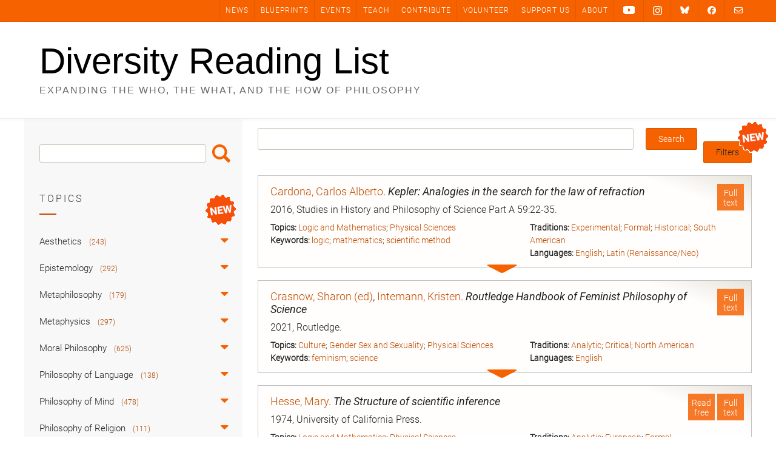

--- FILE ---
content_type: text/html; charset=UTF-8
request_url: https://diversityreadinglist.org/category/3-science/general-philosophy-of-science/scientific-method/
body_size: 40326
content:
<!DOCTYPE html><!-- Avant.ORG -->
<html lang="en-US">
<head>
<meta charset="UTF-8">
<meta name="viewport" content="width=device-width, initial-scale=1">
<link rel="profile" href="https://gmpg.org/xfn/11">
<title>Scientific Method &#8211; Diversity Reading List</title>
<meta name='robots' content='max-image-preview:large' />
<link rel='dns-prefetch' href='//cdnjs.cloudflare.com' />
<link rel='dns-prefetch' href='//cdn.jsdelivr.net' />
<link rel='dns-prefetch' href='//fonts.googleapis.com' />
<link rel="alternate" type="application/rss+xml" title="Diversity Reading List &raquo; Feed" href="https://diversityreadinglist.org/feed/" />
<link rel="alternate" type="application/rss+xml" title="Diversity Reading List &raquo; Comments Feed" href="https://diversityreadinglist.org/comments/feed/" />
<link rel="alternate" type="application/rss+xml" title="Diversity Reading List &raquo; Scientific Method Category Feed" href="https://diversityreadinglist.org/category/3-science/general-philosophy-of-science/scientific-method/feed/" />
<style type="text/css" media="all">@font-face{font-family:'Open Sans';font-style:italic;font-weight:300;font-stretch:100%;font-display:swap;src:url(https://fonts.gstatic.com/s/opensans/v44/memtYaGs126MiZpBA-UFUIcVXSCEkx2cmqvXlWqWtE6FxZCJgvAQ.woff2) format('woff2');unicode-range:U+0460-052F,U+1C80-1C8A,U+20B4,U+2DE0-2DFF,U+A640-A69F,U+FE2E-FE2F}@font-face{font-family:'Open Sans';font-style:italic;font-weight:300;font-stretch:100%;font-display:swap;src:url(https://fonts.gstatic.com/s/opensans/v44/memtYaGs126MiZpBA-UFUIcVXSCEkx2cmqvXlWqWvU6FxZCJgvAQ.woff2) format('woff2');unicode-range:U+0301,U+0400-045F,U+0490-0491,U+04B0-04B1,U+2116}@font-face{font-family:'Open Sans';font-style:italic;font-weight:300;font-stretch:100%;font-display:swap;src:url(https://fonts.gstatic.com/s/opensans/v44/memtYaGs126MiZpBA-UFUIcVXSCEkx2cmqvXlWqWtU6FxZCJgvAQ.woff2) format('woff2');unicode-range:U+1F00-1FFF}@font-face{font-family:'Open Sans';font-style:italic;font-weight:300;font-stretch:100%;font-display:swap;src:url(https://fonts.gstatic.com/s/opensans/v44/memtYaGs126MiZpBA-UFUIcVXSCEkx2cmqvXlWqWuk6FxZCJgvAQ.woff2) format('woff2');unicode-range:U+0370-0377,U+037A-037F,U+0384-038A,U+038C,U+038E-03A1,U+03A3-03FF}@font-face{font-family:'Open Sans';font-style:italic;font-weight:300;font-stretch:100%;font-display:swap;src:url(https://fonts.gstatic.com/s/opensans/v44/memtYaGs126MiZpBA-UFUIcVXSCEkx2cmqvXlWqWu06FxZCJgvAQ.woff2) format('woff2');unicode-range:U+0307-0308,U+0590-05FF,U+200C-2010,U+20AA,U+25CC,U+FB1D-FB4F}@font-face{font-family:'Open Sans';font-style:italic;font-weight:300;font-stretch:100%;font-display:swap;src:url(https://fonts.gstatic.com/s/opensans/v44/memtYaGs126MiZpBA-UFUIcVXSCEkx2cmqvXlWqWxU6FxZCJgvAQ.woff2) format('woff2');unicode-range:U+0302-0303,U+0305,U+0307-0308,U+0310,U+0312,U+0315,U+031A,U+0326-0327,U+032C,U+032F-0330,U+0332-0333,U+0338,U+033A,U+0346,U+034D,U+0391-03A1,U+03A3-03A9,U+03B1-03C9,U+03D1,U+03D5-03D6,U+03F0-03F1,U+03F4-03F5,U+2016-2017,U+2034-2038,U+203C,U+2040,U+2043,U+2047,U+2050,U+2057,U+205F,U+2070-2071,U+2074-208E,U+2090-209C,U+20D0-20DC,U+20E1,U+20E5-20EF,U+2100-2112,U+2114-2115,U+2117-2121,U+2123-214F,U+2190,U+2192,U+2194-21AE,U+21B0-21E5,U+21F1-21F2,U+21F4-2211,U+2213-2214,U+2216-22FF,U+2308-230B,U+2310,U+2319,U+231C-2321,U+2336-237A,U+237C,U+2395,U+239B-23B7,U+23D0,U+23DC-23E1,U+2474-2475,U+25AF,U+25B3,U+25B7,U+25BD,U+25C1,U+25CA,U+25CC,U+25FB,U+266D-266F,U+27C0-27FF,U+2900-2AFF,U+2B0E-2B11,U+2B30-2B4C,U+2BFE,U+3030,U+FF5B,U+FF5D,U+1D400-1D7FF,U+1EE00-1EEFF}@font-face{font-family:'Open Sans';font-style:italic;font-weight:300;font-stretch:100%;font-display:swap;src:url(https://fonts.gstatic.com/s/opensans/v44/memtYaGs126MiZpBA-UFUIcVXSCEkx2cmqvXlWqW106FxZCJgvAQ.woff2) format('woff2');unicode-range:U+0001-000C,U+000E-001F,U+007F-009F,U+20DD-20E0,U+20E2-20E4,U+2150-218F,U+2190,U+2192,U+2194-2199,U+21AF,U+21E6-21F0,U+21F3,U+2218-2219,U+2299,U+22C4-22C6,U+2300-243F,U+2440-244A,U+2460-24FF,U+25A0-27BF,U+2800-28FF,U+2921-2922,U+2981,U+29BF,U+29EB,U+2B00-2BFF,U+4DC0-4DFF,U+FFF9-FFFB,U+10140-1018E,U+10190-1019C,U+101A0,U+101D0-101FD,U+102E0-102FB,U+10E60-10E7E,U+1D2C0-1D2D3,U+1D2E0-1D37F,U+1F000-1F0FF,U+1F100-1F1AD,U+1F1E6-1F1FF,U+1F30D-1F30F,U+1F315,U+1F31C,U+1F31E,U+1F320-1F32C,U+1F336,U+1F378,U+1F37D,U+1F382,U+1F393-1F39F,U+1F3A7-1F3A8,U+1F3AC-1F3AF,U+1F3C2,U+1F3C4-1F3C6,U+1F3CA-1F3CE,U+1F3D4-1F3E0,U+1F3ED,U+1F3F1-1F3F3,U+1F3F5-1F3F7,U+1F408,U+1F415,U+1F41F,U+1F426,U+1F43F,U+1F441-1F442,U+1F444,U+1F446-1F449,U+1F44C-1F44E,U+1F453,U+1F46A,U+1F47D,U+1F4A3,U+1F4B0,U+1F4B3,U+1F4B9,U+1F4BB,U+1F4BF,U+1F4C8-1F4CB,U+1F4D6,U+1F4DA,U+1F4DF,U+1F4E3-1F4E6,U+1F4EA-1F4ED,U+1F4F7,U+1F4F9-1F4FB,U+1F4FD-1F4FE,U+1F503,U+1F507-1F50B,U+1F50D,U+1F512-1F513,U+1F53E-1F54A,U+1F54F-1F5FA,U+1F610,U+1F650-1F67F,U+1F687,U+1F68D,U+1F691,U+1F694,U+1F698,U+1F6AD,U+1F6B2,U+1F6B9-1F6BA,U+1F6BC,U+1F6C6-1F6CF,U+1F6D3-1F6D7,U+1F6E0-1F6EA,U+1F6F0-1F6F3,U+1F6F7-1F6FC,U+1F700-1F7FF,U+1F800-1F80B,U+1F810-1F847,U+1F850-1F859,U+1F860-1F887,U+1F890-1F8AD,U+1F8B0-1F8BB,U+1F8C0-1F8C1,U+1F900-1F90B,U+1F93B,U+1F946,U+1F984,U+1F996,U+1F9E9,U+1FA00-1FA6F,U+1FA70-1FA7C,U+1FA80-1FA89,U+1FA8F-1FAC6,U+1FACE-1FADC,U+1FADF-1FAE9,U+1FAF0-1FAF8,U+1FB00-1FBFF}@font-face{font-family:'Open Sans';font-style:italic;font-weight:300;font-stretch:100%;font-display:swap;src:url(https://fonts.gstatic.com/s/opensans/v44/memtYaGs126MiZpBA-UFUIcVXSCEkx2cmqvXlWqWtk6FxZCJgvAQ.woff2) format('woff2');unicode-range:U+0102-0103,U+0110-0111,U+0128-0129,U+0168-0169,U+01A0-01A1,U+01AF-01B0,U+0300-0301,U+0303-0304,U+0308-0309,U+0323,U+0329,U+1EA0-1EF9,U+20AB}@font-face{font-family:'Open Sans';font-style:italic;font-weight:300;font-stretch:100%;font-display:swap;src:url(https://fonts.gstatic.com/s/opensans/v44/memtYaGs126MiZpBA-UFUIcVXSCEkx2cmqvXlWqWt06FxZCJgvAQ.woff2) format('woff2');unicode-range:U+0100-02BA,U+02BD-02C5,U+02C7-02CC,U+02CE-02D7,U+02DD-02FF,U+0304,U+0308,U+0329,U+1D00-1DBF,U+1E00-1E9F,U+1EF2-1EFF,U+2020,U+20A0-20AB,U+20AD-20C0,U+2113,U+2C60-2C7F,U+A720-A7FF}@font-face{font-family:'Open Sans';font-style:italic;font-weight:300;font-stretch:100%;font-display:swap;src:url(https://fonts.gstatic.com/s/opensans/v44/memtYaGs126MiZpBA-UFUIcVXSCEkx2cmqvXlWqWuU6FxZCJgg.woff2) format('woff2');unicode-range:U+0000-00FF,U+0131,U+0152-0153,U+02BB-02BC,U+02C6,U+02DA,U+02DC,U+0304,U+0308,U+0329,U+2000-206F,U+20AC,U+2122,U+2191,U+2193,U+2212,U+2215,U+FEFF,U+FFFD}@font-face{font-family:'Open Sans';font-style:italic;font-weight:400;font-stretch:100%;font-display:swap;src:url(https://fonts.gstatic.com/s/opensans/v44/memtYaGs126MiZpBA-UFUIcVXSCEkx2cmqvXlWqWtE6FxZCJgvAQ.woff2) format('woff2');unicode-range:U+0460-052F,U+1C80-1C8A,U+20B4,U+2DE0-2DFF,U+A640-A69F,U+FE2E-FE2F}@font-face{font-family:'Open Sans';font-style:italic;font-weight:400;font-stretch:100%;font-display:swap;src:url(https://fonts.gstatic.com/s/opensans/v44/memtYaGs126MiZpBA-UFUIcVXSCEkx2cmqvXlWqWvU6FxZCJgvAQ.woff2) format('woff2');unicode-range:U+0301,U+0400-045F,U+0490-0491,U+04B0-04B1,U+2116}@font-face{font-family:'Open Sans';font-style:italic;font-weight:400;font-stretch:100%;font-display:swap;src:url(https://fonts.gstatic.com/s/opensans/v44/memtYaGs126MiZpBA-UFUIcVXSCEkx2cmqvXlWqWtU6FxZCJgvAQ.woff2) format('woff2');unicode-range:U+1F00-1FFF}@font-face{font-family:'Open Sans';font-style:italic;font-weight:400;font-stretch:100%;font-display:swap;src:url(https://fonts.gstatic.com/s/opensans/v44/memtYaGs126MiZpBA-UFUIcVXSCEkx2cmqvXlWqWuk6FxZCJgvAQ.woff2) format('woff2');unicode-range:U+0370-0377,U+037A-037F,U+0384-038A,U+038C,U+038E-03A1,U+03A3-03FF}@font-face{font-family:'Open Sans';font-style:italic;font-weight:400;font-stretch:100%;font-display:swap;src:url(https://fonts.gstatic.com/s/opensans/v44/memtYaGs126MiZpBA-UFUIcVXSCEkx2cmqvXlWqWu06FxZCJgvAQ.woff2) format('woff2');unicode-range:U+0307-0308,U+0590-05FF,U+200C-2010,U+20AA,U+25CC,U+FB1D-FB4F}@font-face{font-family:'Open Sans';font-style:italic;font-weight:400;font-stretch:100%;font-display:swap;src:url(https://fonts.gstatic.com/s/opensans/v44/memtYaGs126MiZpBA-UFUIcVXSCEkx2cmqvXlWqWxU6FxZCJgvAQ.woff2) format('woff2');unicode-range:U+0302-0303,U+0305,U+0307-0308,U+0310,U+0312,U+0315,U+031A,U+0326-0327,U+032C,U+032F-0330,U+0332-0333,U+0338,U+033A,U+0346,U+034D,U+0391-03A1,U+03A3-03A9,U+03B1-03C9,U+03D1,U+03D5-03D6,U+03F0-03F1,U+03F4-03F5,U+2016-2017,U+2034-2038,U+203C,U+2040,U+2043,U+2047,U+2050,U+2057,U+205F,U+2070-2071,U+2074-208E,U+2090-209C,U+20D0-20DC,U+20E1,U+20E5-20EF,U+2100-2112,U+2114-2115,U+2117-2121,U+2123-214F,U+2190,U+2192,U+2194-21AE,U+21B0-21E5,U+21F1-21F2,U+21F4-2211,U+2213-2214,U+2216-22FF,U+2308-230B,U+2310,U+2319,U+231C-2321,U+2336-237A,U+237C,U+2395,U+239B-23B7,U+23D0,U+23DC-23E1,U+2474-2475,U+25AF,U+25B3,U+25B7,U+25BD,U+25C1,U+25CA,U+25CC,U+25FB,U+266D-266F,U+27C0-27FF,U+2900-2AFF,U+2B0E-2B11,U+2B30-2B4C,U+2BFE,U+3030,U+FF5B,U+FF5D,U+1D400-1D7FF,U+1EE00-1EEFF}@font-face{font-family:'Open Sans';font-style:italic;font-weight:400;font-stretch:100%;font-display:swap;src:url(https://fonts.gstatic.com/s/opensans/v44/memtYaGs126MiZpBA-UFUIcVXSCEkx2cmqvXlWqW106FxZCJgvAQ.woff2) format('woff2');unicode-range:U+0001-000C,U+000E-001F,U+007F-009F,U+20DD-20E0,U+20E2-20E4,U+2150-218F,U+2190,U+2192,U+2194-2199,U+21AF,U+21E6-21F0,U+21F3,U+2218-2219,U+2299,U+22C4-22C6,U+2300-243F,U+2440-244A,U+2460-24FF,U+25A0-27BF,U+2800-28FF,U+2921-2922,U+2981,U+29BF,U+29EB,U+2B00-2BFF,U+4DC0-4DFF,U+FFF9-FFFB,U+10140-1018E,U+10190-1019C,U+101A0,U+101D0-101FD,U+102E0-102FB,U+10E60-10E7E,U+1D2C0-1D2D3,U+1D2E0-1D37F,U+1F000-1F0FF,U+1F100-1F1AD,U+1F1E6-1F1FF,U+1F30D-1F30F,U+1F315,U+1F31C,U+1F31E,U+1F320-1F32C,U+1F336,U+1F378,U+1F37D,U+1F382,U+1F393-1F39F,U+1F3A7-1F3A8,U+1F3AC-1F3AF,U+1F3C2,U+1F3C4-1F3C6,U+1F3CA-1F3CE,U+1F3D4-1F3E0,U+1F3ED,U+1F3F1-1F3F3,U+1F3F5-1F3F7,U+1F408,U+1F415,U+1F41F,U+1F426,U+1F43F,U+1F441-1F442,U+1F444,U+1F446-1F449,U+1F44C-1F44E,U+1F453,U+1F46A,U+1F47D,U+1F4A3,U+1F4B0,U+1F4B3,U+1F4B9,U+1F4BB,U+1F4BF,U+1F4C8-1F4CB,U+1F4D6,U+1F4DA,U+1F4DF,U+1F4E3-1F4E6,U+1F4EA-1F4ED,U+1F4F7,U+1F4F9-1F4FB,U+1F4FD-1F4FE,U+1F503,U+1F507-1F50B,U+1F50D,U+1F512-1F513,U+1F53E-1F54A,U+1F54F-1F5FA,U+1F610,U+1F650-1F67F,U+1F687,U+1F68D,U+1F691,U+1F694,U+1F698,U+1F6AD,U+1F6B2,U+1F6B9-1F6BA,U+1F6BC,U+1F6C6-1F6CF,U+1F6D3-1F6D7,U+1F6E0-1F6EA,U+1F6F0-1F6F3,U+1F6F7-1F6FC,U+1F700-1F7FF,U+1F800-1F80B,U+1F810-1F847,U+1F850-1F859,U+1F860-1F887,U+1F890-1F8AD,U+1F8B0-1F8BB,U+1F8C0-1F8C1,U+1F900-1F90B,U+1F93B,U+1F946,U+1F984,U+1F996,U+1F9E9,U+1FA00-1FA6F,U+1FA70-1FA7C,U+1FA80-1FA89,U+1FA8F-1FAC6,U+1FACE-1FADC,U+1FADF-1FAE9,U+1FAF0-1FAF8,U+1FB00-1FBFF}@font-face{font-family:'Open Sans';font-style:italic;font-weight:400;font-stretch:100%;font-display:swap;src:url(https://fonts.gstatic.com/s/opensans/v44/memtYaGs126MiZpBA-UFUIcVXSCEkx2cmqvXlWqWtk6FxZCJgvAQ.woff2) format('woff2');unicode-range:U+0102-0103,U+0110-0111,U+0128-0129,U+0168-0169,U+01A0-01A1,U+01AF-01B0,U+0300-0301,U+0303-0304,U+0308-0309,U+0323,U+0329,U+1EA0-1EF9,U+20AB}@font-face{font-family:'Open Sans';font-style:italic;font-weight:400;font-stretch:100%;font-display:swap;src:url(https://fonts.gstatic.com/s/opensans/v44/memtYaGs126MiZpBA-UFUIcVXSCEkx2cmqvXlWqWt06FxZCJgvAQ.woff2) format('woff2');unicode-range:U+0100-02BA,U+02BD-02C5,U+02C7-02CC,U+02CE-02D7,U+02DD-02FF,U+0304,U+0308,U+0329,U+1D00-1DBF,U+1E00-1E9F,U+1EF2-1EFF,U+2020,U+20A0-20AB,U+20AD-20C0,U+2113,U+2C60-2C7F,U+A720-A7FF}@font-face{font-family:'Open Sans';font-style:italic;font-weight:400;font-stretch:100%;font-display:swap;src:url(https://fonts.gstatic.com/s/opensans/v44/memtYaGs126MiZpBA-UFUIcVXSCEkx2cmqvXlWqWuU6FxZCJgg.woff2) format('woff2');unicode-range:U+0000-00FF,U+0131,U+0152-0153,U+02BB-02BC,U+02C6,U+02DA,U+02DC,U+0304,U+0308,U+0329,U+2000-206F,U+20AC,U+2122,U+2191,U+2193,U+2212,U+2215,U+FEFF,U+FFFD}@font-face{font-family:'Open Sans';font-style:italic;font-weight:700;font-stretch:100%;font-display:swap;src:url(https://fonts.gstatic.com/s/opensans/v44/memtYaGs126MiZpBA-UFUIcVXSCEkx2cmqvXlWqWtE6FxZCJgvAQ.woff2) format('woff2');unicode-range:U+0460-052F,U+1C80-1C8A,U+20B4,U+2DE0-2DFF,U+A640-A69F,U+FE2E-FE2F}@font-face{font-family:'Open Sans';font-style:italic;font-weight:700;font-stretch:100%;font-display:swap;src:url(https://fonts.gstatic.com/s/opensans/v44/memtYaGs126MiZpBA-UFUIcVXSCEkx2cmqvXlWqWvU6FxZCJgvAQ.woff2) format('woff2');unicode-range:U+0301,U+0400-045F,U+0490-0491,U+04B0-04B1,U+2116}@font-face{font-family:'Open Sans';font-style:italic;font-weight:700;font-stretch:100%;font-display:swap;src:url(https://fonts.gstatic.com/s/opensans/v44/memtYaGs126MiZpBA-UFUIcVXSCEkx2cmqvXlWqWtU6FxZCJgvAQ.woff2) format('woff2');unicode-range:U+1F00-1FFF}@font-face{font-family:'Open Sans';font-style:italic;font-weight:700;font-stretch:100%;font-display:swap;src:url(https://fonts.gstatic.com/s/opensans/v44/memtYaGs126MiZpBA-UFUIcVXSCEkx2cmqvXlWqWuk6FxZCJgvAQ.woff2) format('woff2');unicode-range:U+0370-0377,U+037A-037F,U+0384-038A,U+038C,U+038E-03A1,U+03A3-03FF}@font-face{font-family:'Open Sans';font-style:italic;font-weight:700;font-stretch:100%;font-display:swap;src:url(https://fonts.gstatic.com/s/opensans/v44/memtYaGs126MiZpBA-UFUIcVXSCEkx2cmqvXlWqWu06FxZCJgvAQ.woff2) format('woff2');unicode-range:U+0307-0308,U+0590-05FF,U+200C-2010,U+20AA,U+25CC,U+FB1D-FB4F}@font-face{font-family:'Open Sans';font-style:italic;font-weight:700;font-stretch:100%;font-display:swap;src:url(https://fonts.gstatic.com/s/opensans/v44/memtYaGs126MiZpBA-UFUIcVXSCEkx2cmqvXlWqWxU6FxZCJgvAQ.woff2) format('woff2');unicode-range:U+0302-0303,U+0305,U+0307-0308,U+0310,U+0312,U+0315,U+031A,U+0326-0327,U+032C,U+032F-0330,U+0332-0333,U+0338,U+033A,U+0346,U+034D,U+0391-03A1,U+03A3-03A9,U+03B1-03C9,U+03D1,U+03D5-03D6,U+03F0-03F1,U+03F4-03F5,U+2016-2017,U+2034-2038,U+203C,U+2040,U+2043,U+2047,U+2050,U+2057,U+205F,U+2070-2071,U+2074-208E,U+2090-209C,U+20D0-20DC,U+20E1,U+20E5-20EF,U+2100-2112,U+2114-2115,U+2117-2121,U+2123-214F,U+2190,U+2192,U+2194-21AE,U+21B0-21E5,U+21F1-21F2,U+21F4-2211,U+2213-2214,U+2216-22FF,U+2308-230B,U+2310,U+2319,U+231C-2321,U+2336-237A,U+237C,U+2395,U+239B-23B7,U+23D0,U+23DC-23E1,U+2474-2475,U+25AF,U+25B3,U+25B7,U+25BD,U+25C1,U+25CA,U+25CC,U+25FB,U+266D-266F,U+27C0-27FF,U+2900-2AFF,U+2B0E-2B11,U+2B30-2B4C,U+2BFE,U+3030,U+FF5B,U+FF5D,U+1D400-1D7FF,U+1EE00-1EEFF}@font-face{font-family:'Open Sans';font-style:italic;font-weight:700;font-stretch:100%;font-display:swap;src:url(https://fonts.gstatic.com/s/opensans/v44/memtYaGs126MiZpBA-UFUIcVXSCEkx2cmqvXlWqW106FxZCJgvAQ.woff2) format('woff2');unicode-range:U+0001-000C,U+000E-001F,U+007F-009F,U+20DD-20E0,U+20E2-20E4,U+2150-218F,U+2190,U+2192,U+2194-2199,U+21AF,U+21E6-21F0,U+21F3,U+2218-2219,U+2299,U+22C4-22C6,U+2300-243F,U+2440-244A,U+2460-24FF,U+25A0-27BF,U+2800-28FF,U+2921-2922,U+2981,U+29BF,U+29EB,U+2B00-2BFF,U+4DC0-4DFF,U+FFF9-FFFB,U+10140-1018E,U+10190-1019C,U+101A0,U+101D0-101FD,U+102E0-102FB,U+10E60-10E7E,U+1D2C0-1D2D3,U+1D2E0-1D37F,U+1F000-1F0FF,U+1F100-1F1AD,U+1F1E6-1F1FF,U+1F30D-1F30F,U+1F315,U+1F31C,U+1F31E,U+1F320-1F32C,U+1F336,U+1F378,U+1F37D,U+1F382,U+1F393-1F39F,U+1F3A7-1F3A8,U+1F3AC-1F3AF,U+1F3C2,U+1F3C4-1F3C6,U+1F3CA-1F3CE,U+1F3D4-1F3E0,U+1F3ED,U+1F3F1-1F3F3,U+1F3F5-1F3F7,U+1F408,U+1F415,U+1F41F,U+1F426,U+1F43F,U+1F441-1F442,U+1F444,U+1F446-1F449,U+1F44C-1F44E,U+1F453,U+1F46A,U+1F47D,U+1F4A3,U+1F4B0,U+1F4B3,U+1F4B9,U+1F4BB,U+1F4BF,U+1F4C8-1F4CB,U+1F4D6,U+1F4DA,U+1F4DF,U+1F4E3-1F4E6,U+1F4EA-1F4ED,U+1F4F7,U+1F4F9-1F4FB,U+1F4FD-1F4FE,U+1F503,U+1F507-1F50B,U+1F50D,U+1F512-1F513,U+1F53E-1F54A,U+1F54F-1F5FA,U+1F610,U+1F650-1F67F,U+1F687,U+1F68D,U+1F691,U+1F694,U+1F698,U+1F6AD,U+1F6B2,U+1F6B9-1F6BA,U+1F6BC,U+1F6C6-1F6CF,U+1F6D3-1F6D7,U+1F6E0-1F6EA,U+1F6F0-1F6F3,U+1F6F7-1F6FC,U+1F700-1F7FF,U+1F800-1F80B,U+1F810-1F847,U+1F850-1F859,U+1F860-1F887,U+1F890-1F8AD,U+1F8B0-1F8BB,U+1F8C0-1F8C1,U+1F900-1F90B,U+1F93B,U+1F946,U+1F984,U+1F996,U+1F9E9,U+1FA00-1FA6F,U+1FA70-1FA7C,U+1FA80-1FA89,U+1FA8F-1FAC6,U+1FACE-1FADC,U+1FADF-1FAE9,U+1FAF0-1FAF8,U+1FB00-1FBFF}@font-face{font-family:'Open Sans';font-style:italic;font-weight:700;font-stretch:100%;font-display:swap;src:url(https://fonts.gstatic.com/s/opensans/v44/memtYaGs126MiZpBA-UFUIcVXSCEkx2cmqvXlWqWtk6FxZCJgvAQ.woff2) format('woff2');unicode-range:U+0102-0103,U+0110-0111,U+0128-0129,U+0168-0169,U+01A0-01A1,U+01AF-01B0,U+0300-0301,U+0303-0304,U+0308-0309,U+0323,U+0329,U+1EA0-1EF9,U+20AB}@font-face{font-family:'Open Sans';font-style:italic;font-weight:700;font-stretch:100%;font-display:swap;src:url(https://fonts.gstatic.com/s/opensans/v44/memtYaGs126MiZpBA-UFUIcVXSCEkx2cmqvXlWqWt06FxZCJgvAQ.woff2) format('woff2');unicode-range:U+0100-02BA,U+02BD-02C5,U+02C7-02CC,U+02CE-02D7,U+02DD-02FF,U+0304,U+0308,U+0329,U+1D00-1DBF,U+1E00-1E9F,U+1EF2-1EFF,U+2020,U+20A0-20AB,U+20AD-20C0,U+2113,U+2C60-2C7F,U+A720-A7FF}@font-face{font-family:'Open Sans';font-style:italic;font-weight:700;font-stretch:100%;font-display:swap;src:url(https://fonts.gstatic.com/s/opensans/v44/memtYaGs126MiZpBA-UFUIcVXSCEkx2cmqvXlWqWuU6FxZCJgg.woff2) format('woff2');unicode-range:U+0000-00FF,U+0131,U+0152-0153,U+02BB-02BC,U+02C6,U+02DA,U+02DC,U+0304,U+0308,U+0329,U+2000-206F,U+20AC,U+2122,U+2191,U+2193,U+2212,U+2215,U+FEFF,U+FFFD}@font-face{font-family:'Open Sans';font-display:block;font-style:normal;font-weight:300;font-stretch:100%;font-display:swap;src:url(https://fonts.gstatic.com/s/opensans/v44/memvYaGs126MiZpBA-UvWbX2vVnXBbObj2OVTSKmu0SC55K5gw.woff2) format('woff2');unicode-range:U+0460-052F,U+1C80-1C8A,U+20B4,U+2DE0-2DFF,U+A640-A69F,U+FE2E-FE2F}@font-face{font-family:'Open Sans';font-display:block;font-style:normal;font-weight:300;font-stretch:100%;font-display:swap;src:url(https://fonts.gstatic.com/s/opensans/v44/memvYaGs126MiZpBA-UvWbX2vVnXBbObj2OVTSumu0SC55K5gw.woff2) format('woff2');unicode-range:U+0301,U+0400-045F,U+0490-0491,U+04B0-04B1,U+2116}@font-face{font-family:'Open Sans';font-display:block;font-style:normal;font-weight:300;font-stretch:100%;font-display:swap;src:url(https://fonts.gstatic.com/s/opensans/v44/memvYaGs126MiZpBA-UvWbX2vVnXBbObj2OVTSOmu0SC55K5gw.woff2) format('woff2');unicode-range:U+1F00-1FFF}@font-face{font-family:'Open Sans';font-display:block;font-style:normal;font-weight:300;font-stretch:100%;font-display:swap;src:url(https://fonts.gstatic.com/s/opensans/v44/memvYaGs126MiZpBA-UvWbX2vVnXBbObj2OVTSymu0SC55K5gw.woff2) format('woff2');unicode-range:U+0370-0377,U+037A-037F,U+0384-038A,U+038C,U+038E-03A1,U+03A3-03FF}@font-face{font-family:'Open Sans';font-display:block;font-style:normal;font-weight:300;font-stretch:100%;font-display:swap;src:url(https://fonts.gstatic.com/s/opensans/v44/memvYaGs126MiZpBA-UvWbX2vVnXBbObj2OVTS2mu0SC55K5gw.woff2) format('woff2');unicode-range:U+0307-0308,U+0590-05FF,U+200C-2010,U+20AA,U+25CC,U+FB1D-FB4F}@font-face{font-family:'Open Sans';font-display:block;font-style:normal;font-weight:300;font-stretch:100%;font-display:swap;src:url(https://fonts.gstatic.com/s/opensans/v44/memvYaGs126MiZpBA-UvWbX2vVnXBbObj2OVTVOmu0SC55K5gw.woff2) format('woff2');unicode-range:U+0302-0303,U+0305,U+0307-0308,U+0310,U+0312,U+0315,U+031A,U+0326-0327,U+032C,U+032F-0330,U+0332-0333,U+0338,U+033A,U+0346,U+034D,U+0391-03A1,U+03A3-03A9,U+03B1-03C9,U+03D1,U+03D5-03D6,U+03F0-03F1,U+03F4-03F5,U+2016-2017,U+2034-2038,U+203C,U+2040,U+2043,U+2047,U+2050,U+2057,U+205F,U+2070-2071,U+2074-208E,U+2090-209C,U+20D0-20DC,U+20E1,U+20E5-20EF,U+2100-2112,U+2114-2115,U+2117-2121,U+2123-214F,U+2190,U+2192,U+2194-21AE,U+21B0-21E5,U+21F1-21F2,U+21F4-2211,U+2213-2214,U+2216-22FF,U+2308-230B,U+2310,U+2319,U+231C-2321,U+2336-237A,U+237C,U+2395,U+239B-23B7,U+23D0,U+23DC-23E1,U+2474-2475,U+25AF,U+25B3,U+25B7,U+25BD,U+25C1,U+25CA,U+25CC,U+25FB,U+266D-266F,U+27C0-27FF,U+2900-2AFF,U+2B0E-2B11,U+2B30-2B4C,U+2BFE,U+3030,U+FF5B,U+FF5D,U+1D400-1D7FF,U+1EE00-1EEFF}@font-face{font-family:'Open Sans';font-display:block;font-style:normal;font-weight:300;font-stretch:100%;font-display:swap;src:url(https://fonts.gstatic.com/s/opensans/v44/memvYaGs126MiZpBA-UvWbX2vVnXBbObj2OVTUGmu0SC55K5gw.woff2) format('woff2');unicode-range:U+0001-000C,U+000E-001F,U+007F-009F,U+20DD-20E0,U+20E2-20E4,U+2150-218F,U+2190,U+2192,U+2194-2199,U+21AF,U+21E6-21F0,U+21F3,U+2218-2219,U+2299,U+22C4-22C6,U+2300-243F,U+2440-244A,U+2460-24FF,U+25A0-27BF,U+2800-28FF,U+2921-2922,U+2981,U+29BF,U+29EB,U+2B00-2BFF,U+4DC0-4DFF,U+FFF9-FFFB,U+10140-1018E,U+10190-1019C,U+101A0,U+101D0-101FD,U+102E0-102FB,U+10E60-10E7E,U+1D2C0-1D2D3,U+1D2E0-1D37F,U+1F000-1F0FF,U+1F100-1F1AD,U+1F1E6-1F1FF,U+1F30D-1F30F,U+1F315,U+1F31C,U+1F31E,U+1F320-1F32C,U+1F336,U+1F378,U+1F37D,U+1F382,U+1F393-1F39F,U+1F3A7-1F3A8,U+1F3AC-1F3AF,U+1F3C2,U+1F3C4-1F3C6,U+1F3CA-1F3CE,U+1F3D4-1F3E0,U+1F3ED,U+1F3F1-1F3F3,U+1F3F5-1F3F7,U+1F408,U+1F415,U+1F41F,U+1F426,U+1F43F,U+1F441-1F442,U+1F444,U+1F446-1F449,U+1F44C-1F44E,U+1F453,U+1F46A,U+1F47D,U+1F4A3,U+1F4B0,U+1F4B3,U+1F4B9,U+1F4BB,U+1F4BF,U+1F4C8-1F4CB,U+1F4D6,U+1F4DA,U+1F4DF,U+1F4E3-1F4E6,U+1F4EA-1F4ED,U+1F4F7,U+1F4F9-1F4FB,U+1F4FD-1F4FE,U+1F503,U+1F507-1F50B,U+1F50D,U+1F512-1F513,U+1F53E-1F54A,U+1F54F-1F5FA,U+1F610,U+1F650-1F67F,U+1F687,U+1F68D,U+1F691,U+1F694,U+1F698,U+1F6AD,U+1F6B2,U+1F6B9-1F6BA,U+1F6BC,U+1F6C6-1F6CF,U+1F6D3-1F6D7,U+1F6E0-1F6EA,U+1F6F0-1F6F3,U+1F6F7-1F6FC,U+1F700-1F7FF,U+1F800-1F80B,U+1F810-1F847,U+1F850-1F859,U+1F860-1F887,U+1F890-1F8AD,U+1F8B0-1F8BB,U+1F8C0-1F8C1,U+1F900-1F90B,U+1F93B,U+1F946,U+1F984,U+1F996,U+1F9E9,U+1FA00-1FA6F,U+1FA70-1FA7C,U+1FA80-1FA89,U+1FA8F-1FAC6,U+1FACE-1FADC,U+1FADF-1FAE9,U+1FAF0-1FAF8,U+1FB00-1FBFF}@font-face{font-family:'Open Sans';font-display:block;font-style:normal;font-weight:300;font-stretch:100%;font-display:swap;src:url(https://fonts.gstatic.com/s/opensans/v44/memvYaGs126MiZpBA-UvWbX2vVnXBbObj2OVTSCmu0SC55K5gw.woff2) format('woff2');unicode-range:U+0102-0103,U+0110-0111,U+0128-0129,U+0168-0169,U+01A0-01A1,U+01AF-01B0,U+0300-0301,U+0303-0304,U+0308-0309,U+0323,U+0329,U+1EA0-1EF9,U+20AB}@font-face{font-family:'Open Sans';font-display:block;font-style:normal;font-weight:300;font-stretch:100%;font-display:swap;src:url(https://fonts.gstatic.com/s/opensans/v44/memvYaGs126MiZpBA-UvWbX2vVnXBbObj2OVTSGmu0SC55K5gw.woff2) format('woff2');unicode-range:U+0100-02BA,U+02BD-02C5,U+02C7-02CC,U+02CE-02D7,U+02DD-02FF,U+0304,U+0308,U+0329,U+1D00-1DBF,U+1E00-1E9F,U+1EF2-1EFF,U+2020,U+20A0-20AB,U+20AD-20C0,U+2113,U+2C60-2C7F,U+A720-A7FF}@font-face{font-family:'Open Sans';font-display:block;font-style:normal;font-weight:300;font-stretch:100%;font-display:swap;src:url(https://fonts.gstatic.com/s/opensans/v44/memvYaGs126MiZpBA-UvWbX2vVnXBbObj2OVTS-mu0SC55I.woff2) format('woff2');unicode-range:U+0000-00FF,U+0131,U+0152-0153,U+02BB-02BC,U+02C6,U+02DA,U+02DC,U+0304,U+0308,U+0329,U+2000-206F,U+20AC,U+2122,U+2191,U+2193,U+2212,U+2215,U+FEFF,U+FFFD}@font-face{font-family:'Open Sans';font-display:block;font-style:normal;font-weight:400;font-stretch:100%;font-display:swap;src:url(https://fonts.gstatic.com/s/opensans/v44/memvYaGs126MiZpBA-UvWbX2vVnXBbObj2OVTSKmu0SC55K5gw.woff2) format('woff2');unicode-range:U+0460-052F,U+1C80-1C8A,U+20B4,U+2DE0-2DFF,U+A640-A69F,U+FE2E-FE2F}@font-face{font-family:'Open Sans';font-display:block;font-style:normal;font-weight:400;font-stretch:100%;font-display:swap;src:url(https://fonts.gstatic.com/s/opensans/v44/memvYaGs126MiZpBA-UvWbX2vVnXBbObj2OVTSumu0SC55K5gw.woff2) format('woff2');unicode-range:U+0301,U+0400-045F,U+0490-0491,U+04B0-04B1,U+2116}@font-face{font-family:'Open Sans';font-display:block;font-style:normal;font-weight:400;font-stretch:100%;font-display:swap;src:url(https://fonts.gstatic.com/s/opensans/v44/memvYaGs126MiZpBA-UvWbX2vVnXBbObj2OVTSOmu0SC55K5gw.woff2) format('woff2');unicode-range:U+1F00-1FFF}@font-face{font-family:'Open Sans';font-display:block;font-style:normal;font-weight:400;font-stretch:100%;font-display:swap;src:url(https://fonts.gstatic.com/s/opensans/v44/memvYaGs126MiZpBA-UvWbX2vVnXBbObj2OVTSymu0SC55K5gw.woff2) format('woff2');unicode-range:U+0370-0377,U+037A-037F,U+0384-038A,U+038C,U+038E-03A1,U+03A3-03FF}@font-face{font-family:'Open Sans';font-display:block;font-style:normal;font-weight:400;font-stretch:100%;font-display:swap;src:url(https://fonts.gstatic.com/s/opensans/v44/memvYaGs126MiZpBA-UvWbX2vVnXBbObj2OVTS2mu0SC55K5gw.woff2) format('woff2');unicode-range:U+0307-0308,U+0590-05FF,U+200C-2010,U+20AA,U+25CC,U+FB1D-FB4F}@font-face{font-family:'Open Sans';font-display:block;font-style:normal;font-weight:400;font-stretch:100%;font-display:swap;src:url(https://fonts.gstatic.com/s/opensans/v44/memvYaGs126MiZpBA-UvWbX2vVnXBbObj2OVTVOmu0SC55K5gw.woff2) format('woff2');unicode-range:U+0302-0303,U+0305,U+0307-0308,U+0310,U+0312,U+0315,U+031A,U+0326-0327,U+032C,U+032F-0330,U+0332-0333,U+0338,U+033A,U+0346,U+034D,U+0391-03A1,U+03A3-03A9,U+03B1-03C9,U+03D1,U+03D5-03D6,U+03F0-03F1,U+03F4-03F5,U+2016-2017,U+2034-2038,U+203C,U+2040,U+2043,U+2047,U+2050,U+2057,U+205F,U+2070-2071,U+2074-208E,U+2090-209C,U+20D0-20DC,U+20E1,U+20E5-20EF,U+2100-2112,U+2114-2115,U+2117-2121,U+2123-214F,U+2190,U+2192,U+2194-21AE,U+21B0-21E5,U+21F1-21F2,U+21F4-2211,U+2213-2214,U+2216-22FF,U+2308-230B,U+2310,U+2319,U+231C-2321,U+2336-237A,U+237C,U+2395,U+239B-23B7,U+23D0,U+23DC-23E1,U+2474-2475,U+25AF,U+25B3,U+25B7,U+25BD,U+25C1,U+25CA,U+25CC,U+25FB,U+266D-266F,U+27C0-27FF,U+2900-2AFF,U+2B0E-2B11,U+2B30-2B4C,U+2BFE,U+3030,U+FF5B,U+FF5D,U+1D400-1D7FF,U+1EE00-1EEFF}@font-face{font-family:'Open Sans';font-display:block;font-style:normal;font-weight:400;font-stretch:100%;font-display:swap;src:url(https://fonts.gstatic.com/s/opensans/v44/memvYaGs126MiZpBA-UvWbX2vVnXBbObj2OVTUGmu0SC55K5gw.woff2) format('woff2');unicode-range:U+0001-000C,U+000E-001F,U+007F-009F,U+20DD-20E0,U+20E2-20E4,U+2150-218F,U+2190,U+2192,U+2194-2199,U+21AF,U+21E6-21F0,U+21F3,U+2218-2219,U+2299,U+22C4-22C6,U+2300-243F,U+2440-244A,U+2460-24FF,U+25A0-27BF,U+2800-28FF,U+2921-2922,U+2981,U+29BF,U+29EB,U+2B00-2BFF,U+4DC0-4DFF,U+FFF9-FFFB,U+10140-1018E,U+10190-1019C,U+101A0,U+101D0-101FD,U+102E0-102FB,U+10E60-10E7E,U+1D2C0-1D2D3,U+1D2E0-1D37F,U+1F000-1F0FF,U+1F100-1F1AD,U+1F1E6-1F1FF,U+1F30D-1F30F,U+1F315,U+1F31C,U+1F31E,U+1F320-1F32C,U+1F336,U+1F378,U+1F37D,U+1F382,U+1F393-1F39F,U+1F3A7-1F3A8,U+1F3AC-1F3AF,U+1F3C2,U+1F3C4-1F3C6,U+1F3CA-1F3CE,U+1F3D4-1F3E0,U+1F3ED,U+1F3F1-1F3F3,U+1F3F5-1F3F7,U+1F408,U+1F415,U+1F41F,U+1F426,U+1F43F,U+1F441-1F442,U+1F444,U+1F446-1F449,U+1F44C-1F44E,U+1F453,U+1F46A,U+1F47D,U+1F4A3,U+1F4B0,U+1F4B3,U+1F4B9,U+1F4BB,U+1F4BF,U+1F4C8-1F4CB,U+1F4D6,U+1F4DA,U+1F4DF,U+1F4E3-1F4E6,U+1F4EA-1F4ED,U+1F4F7,U+1F4F9-1F4FB,U+1F4FD-1F4FE,U+1F503,U+1F507-1F50B,U+1F50D,U+1F512-1F513,U+1F53E-1F54A,U+1F54F-1F5FA,U+1F610,U+1F650-1F67F,U+1F687,U+1F68D,U+1F691,U+1F694,U+1F698,U+1F6AD,U+1F6B2,U+1F6B9-1F6BA,U+1F6BC,U+1F6C6-1F6CF,U+1F6D3-1F6D7,U+1F6E0-1F6EA,U+1F6F0-1F6F3,U+1F6F7-1F6FC,U+1F700-1F7FF,U+1F800-1F80B,U+1F810-1F847,U+1F850-1F859,U+1F860-1F887,U+1F890-1F8AD,U+1F8B0-1F8BB,U+1F8C0-1F8C1,U+1F900-1F90B,U+1F93B,U+1F946,U+1F984,U+1F996,U+1F9E9,U+1FA00-1FA6F,U+1FA70-1FA7C,U+1FA80-1FA89,U+1FA8F-1FAC6,U+1FACE-1FADC,U+1FADF-1FAE9,U+1FAF0-1FAF8,U+1FB00-1FBFF}@font-face{font-family:'Open Sans';font-display:block;font-style:normal;font-weight:400;font-stretch:100%;font-display:swap;src:url(https://fonts.gstatic.com/s/opensans/v44/memvYaGs126MiZpBA-UvWbX2vVnXBbObj2OVTSCmu0SC55K5gw.woff2) format('woff2');unicode-range:U+0102-0103,U+0110-0111,U+0128-0129,U+0168-0169,U+01A0-01A1,U+01AF-01B0,U+0300-0301,U+0303-0304,U+0308-0309,U+0323,U+0329,U+1EA0-1EF9,U+20AB}@font-face{font-family:'Open Sans';font-display:block;font-style:normal;font-weight:400;font-stretch:100%;font-display:swap;src:url(https://fonts.gstatic.com/s/opensans/v44/memvYaGs126MiZpBA-UvWbX2vVnXBbObj2OVTSGmu0SC55K5gw.woff2) format('woff2');unicode-range:U+0100-02BA,U+02BD-02C5,U+02C7-02CC,U+02CE-02D7,U+02DD-02FF,U+0304,U+0308,U+0329,U+1D00-1DBF,U+1E00-1E9F,U+1EF2-1EFF,U+2020,U+20A0-20AB,U+20AD-20C0,U+2113,U+2C60-2C7F,U+A720-A7FF}@font-face{font-family:'Open Sans';font-display:block;font-style:normal;font-weight:400;font-stretch:100%;font-display:swap;src:url(https://fonts.gstatic.com/s/opensans/v44/memvYaGs126MiZpBA-UvWbX2vVnXBbObj2OVTS-mu0SC55I.woff2) format('woff2');unicode-range:U+0000-00FF,U+0131,U+0152-0153,U+02BB-02BC,U+02C6,U+02DA,U+02DC,U+0304,U+0308,U+0329,U+2000-206F,U+20AC,U+2122,U+2191,U+2193,U+2212,U+2215,U+FEFF,U+FFFD}@font-face{font-family:'Open Sans';font-display:block;font-style:normal;font-weight:700;font-stretch:100%;font-display:swap;src:url(https://fonts.gstatic.com/s/opensans/v44/memvYaGs126MiZpBA-UvWbX2vVnXBbObj2OVTSKmu0SC55K5gw.woff2) format('woff2');unicode-range:U+0460-052F,U+1C80-1C8A,U+20B4,U+2DE0-2DFF,U+A640-A69F,U+FE2E-FE2F}@font-face{font-family:'Open Sans';font-display:block;font-style:normal;font-weight:700;font-stretch:100%;font-display:swap;src:url(https://fonts.gstatic.com/s/opensans/v44/memvYaGs126MiZpBA-UvWbX2vVnXBbObj2OVTSumu0SC55K5gw.woff2) format('woff2');unicode-range:U+0301,U+0400-045F,U+0490-0491,U+04B0-04B1,U+2116}@font-face{font-family:'Open Sans';font-display:block;font-style:normal;font-weight:700;font-stretch:100%;font-display:swap;src:url(https://fonts.gstatic.com/s/opensans/v44/memvYaGs126MiZpBA-UvWbX2vVnXBbObj2OVTSOmu0SC55K5gw.woff2) format('woff2');unicode-range:U+1F00-1FFF}@font-face{font-family:'Open Sans';font-display:block;font-style:normal;font-weight:700;font-stretch:100%;font-display:swap;src:url(https://fonts.gstatic.com/s/opensans/v44/memvYaGs126MiZpBA-UvWbX2vVnXBbObj2OVTSymu0SC55K5gw.woff2) format('woff2');unicode-range:U+0370-0377,U+037A-037F,U+0384-038A,U+038C,U+038E-03A1,U+03A3-03FF}@font-face{font-family:'Open Sans';font-display:block;font-style:normal;font-weight:700;font-stretch:100%;font-display:swap;src:url(https://fonts.gstatic.com/s/opensans/v44/memvYaGs126MiZpBA-UvWbX2vVnXBbObj2OVTS2mu0SC55K5gw.woff2) format('woff2');unicode-range:U+0307-0308,U+0590-05FF,U+200C-2010,U+20AA,U+25CC,U+FB1D-FB4F}@font-face{font-family:'Open Sans';font-display:block;font-style:normal;font-weight:700;font-stretch:100%;font-display:swap;src:url(https://fonts.gstatic.com/s/opensans/v44/memvYaGs126MiZpBA-UvWbX2vVnXBbObj2OVTVOmu0SC55K5gw.woff2) format('woff2');unicode-range:U+0302-0303,U+0305,U+0307-0308,U+0310,U+0312,U+0315,U+031A,U+0326-0327,U+032C,U+032F-0330,U+0332-0333,U+0338,U+033A,U+0346,U+034D,U+0391-03A1,U+03A3-03A9,U+03B1-03C9,U+03D1,U+03D5-03D6,U+03F0-03F1,U+03F4-03F5,U+2016-2017,U+2034-2038,U+203C,U+2040,U+2043,U+2047,U+2050,U+2057,U+205F,U+2070-2071,U+2074-208E,U+2090-209C,U+20D0-20DC,U+20E1,U+20E5-20EF,U+2100-2112,U+2114-2115,U+2117-2121,U+2123-214F,U+2190,U+2192,U+2194-21AE,U+21B0-21E5,U+21F1-21F2,U+21F4-2211,U+2213-2214,U+2216-22FF,U+2308-230B,U+2310,U+2319,U+231C-2321,U+2336-237A,U+237C,U+2395,U+239B-23B7,U+23D0,U+23DC-23E1,U+2474-2475,U+25AF,U+25B3,U+25B7,U+25BD,U+25C1,U+25CA,U+25CC,U+25FB,U+266D-266F,U+27C0-27FF,U+2900-2AFF,U+2B0E-2B11,U+2B30-2B4C,U+2BFE,U+3030,U+FF5B,U+FF5D,U+1D400-1D7FF,U+1EE00-1EEFF}@font-face{font-family:'Open Sans';font-display:block;font-style:normal;font-weight:700;font-stretch:100%;font-display:swap;src:url(https://fonts.gstatic.com/s/opensans/v44/memvYaGs126MiZpBA-UvWbX2vVnXBbObj2OVTUGmu0SC55K5gw.woff2) format('woff2');unicode-range:U+0001-000C,U+000E-001F,U+007F-009F,U+20DD-20E0,U+20E2-20E4,U+2150-218F,U+2190,U+2192,U+2194-2199,U+21AF,U+21E6-21F0,U+21F3,U+2218-2219,U+2299,U+22C4-22C6,U+2300-243F,U+2440-244A,U+2460-24FF,U+25A0-27BF,U+2800-28FF,U+2921-2922,U+2981,U+29BF,U+29EB,U+2B00-2BFF,U+4DC0-4DFF,U+FFF9-FFFB,U+10140-1018E,U+10190-1019C,U+101A0,U+101D0-101FD,U+102E0-102FB,U+10E60-10E7E,U+1D2C0-1D2D3,U+1D2E0-1D37F,U+1F000-1F0FF,U+1F100-1F1AD,U+1F1E6-1F1FF,U+1F30D-1F30F,U+1F315,U+1F31C,U+1F31E,U+1F320-1F32C,U+1F336,U+1F378,U+1F37D,U+1F382,U+1F393-1F39F,U+1F3A7-1F3A8,U+1F3AC-1F3AF,U+1F3C2,U+1F3C4-1F3C6,U+1F3CA-1F3CE,U+1F3D4-1F3E0,U+1F3ED,U+1F3F1-1F3F3,U+1F3F5-1F3F7,U+1F408,U+1F415,U+1F41F,U+1F426,U+1F43F,U+1F441-1F442,U+1F444,U+1F446-1F449,U+1F44C-1F44E,U+1F453,U+1F46A,U+1F47D,U+1F4A3,U+1F4B0,U+1F4B3,U+1F4B9,U+1F4BB,U+1F4BF,U+1F4C8-1F4CB,U+1F4D6,U+1F4DA,U+1F4DF,U+1F4E3-1F4E6,U+1F4EA-1F4ED,U+1F4F7,U+1F4F9-1F4FB,U+1F4FD-1F4FE,U+1F503,U+1F507-1F50B,U+1F50D,U+1F512-1F513,U+1F53E-1F54A,U+1F54F-1F5FA,U+1F610,U+1F650-1F67F,U+1F687,U+1F68D,U+1F691,U+1F694,U+1F698,U+1F6AD,U+1F6B2,U+1F6B9-1F6BA,U+1F6BC,U+1F6C6-1F6CF,U+1F6D3-1F6D7,U+1F6E0-1F6EA,U+1F6F0-1F6F3,U+1F6F7-1F6FC,U+1F700-1F7FF,U+1F800-1F80B,U+1F810-1F847,U+1F850-1F859,U+1F860-1F887,U+1F890-1F8AD,U+1F8B0-1F8BB,U+1F8C0-1F8C1,U+1F900-1F90B,U+1F93B,U+1F946,U+1F984,U+1F996,U+1F9E9,U+1FA00-1FA6F,U+1FA70-1FA7C,U+1FA80-1FA89,U+1FA8F-1FAC6,U+1FACE-1FADC,U+1FADF-1FAE9,U+1FAF0-1FAF8,U+1FB00-1FBFF}@font-face{font-family:'Open Sans';font-display:block;font-style:normal;font-weight:700;font-stretch:100%;font-display:swap;src:url(https://fonts.gstatic.com/s/opensans/v44/memvYaGs126MiZpBA-UvWbX2vVnXBbObj2OVTSCmu0SC55K5gw.woff2) format('woff2');unicode-range:U+0102-0103,U+0110-0111,U+0128-0129,U+0168-0169,U+01A0-01A1,U+01AF-01B0,U+0300-0301,U+0303-0304,U+0308-0309,U+0323,U+0329,U+1EA0-1EF9,U+20AB}@font-face{font-family:'Open Sans';font-display:block;font-style:normal;font-weight:700;font-stretch:100%;font-display:swap;src:url(https://fonts.gstatic.com/s/opensans/v44/memvYaGs126MiZpBA-UvWbX2vVnXBbObj2OVTSGmu0SC55K5gw.woff2) format('woff2');unicode-range:U+0100-02BA,U+02BD-02C5,U+02C7-02CC,U+02CE-02D7,U+02DD-02FF,U+0304,U+0308,U+0329,U+1D00-1DBF,U+1E00-1E9F,U+1EF2-1EFF,U+2020,U+20A0-20AB,U+20AD-20C0,U+2113,U+2C60-2C7F,U+A720-A7FF}@font-face{font-family:'Open Sans';font-display:block;font-style:normal;font-weight:700;font-stretch:100%;font-display:swap;src:url(https://fonts.gstatic.com/s/opensans/v44/memvYaGs126MiZpBA-UvWbX2vVnXBbObj2OVTS-mu0SC55I.woff2) format('woff2');unicode-range:U+0000-00FF,U+0131,U+0152-0153,U+02BB-02BC,U+02C6,U+02DA,U+02DC,U+0304,U+0308,U+0329,U+2000-206F,U+20AC,U+2122,U+2191,U+2193,U+2212,U+2215,U+FEFF,U+FFFD}@font-face{font-family:'Parisienne';font-display:block;font-style:normal;font-weight:400;font-display:swap;src:url(https://fonts.gstatic.com/s/parisienne/v14/E21i_d3kivvAkxhLEVZpQyZwD8CtevK5qw.woff2) format('woff2');unicode-range:U+0100-02BA,U+02BD-02C5,U+02C7-02CC,U+02CE-02D7,U+02DD-02FF,U+0304,U+0308,U+0329,U+1D00-1DBF,U+1E00-1E9F,U+1EF2-1EFF,U+2020,U+20A0-20AB,U+20AD-20C0,U+2113,U+2C60-2C7F,U+A720-A7FF}@font-face{font-family:'Parisienne';font-display:block;font-style:normal;font-weight:400;font-display:swap;src:url(https://fonts.gstatic.com/s/parisienne/v14/E21i_d3kivvAkxhLEVZpQyhwD8CtevI.woff2) format('woff2');unicode-range:U+0000-00FF,U+0131,U+0152-0153,U+02BB-02BC,U+02C6,U+02DA,U+02DC,U+0304,U+0308,U+0329,U+2000-206F,U+20AC,U+2122,U+2191,U+2193,U+2212,U+2215,U+FEFF,U+FFFD}@font-face{font-family:'Poppins';font-display:block;font-style:normal;font-weight:400;font-display:swap;src:url(https://fonts.gstatic.com/s/poppins/v24/pxiEyp8kv8JHgFVrJJbecnFHGPezSQ.woff2) format('woff2');unicode-range:U+0900-097F,U+1CD0-1CF9,U+200C-200D,U+20A8,U+20B9,U+20F0,U+25CC,U+A830-A839,U+A8E0-A8FF,U+11B00-11B09}@font-face{font-family:'Poppins';font-display:block;font-style:normal;font-weight:400;font-display:swap;src:url(https://fonts.gstatic.com/s/poppins/v24/pxiEyp8kv8JHgFVrJJnecnFHGPezSQ.woff2) format('woff2');unicode-range:U+0100-02BA,U+02BD-02C5,U+02C7-02CC,U+02CE-02D7,U+02DD-02FF,U+0304,U+0308,U+0329,U+1D00-1DBF,U+1E00-1E9F,U+1EF2-1EFF,U+2020,U+20A0-20AB,U+20AD-20C0,U+2113,U+2C60-2C7F,U+A720-A7FF}@font-face{font-family:'Poppins';font-display:block;font-style:normal;font-weight:400;font-display:swap;src:url(https://fonts.gstatic.com/s/poppins/v24/pxiEyp8kv8JHgFVrJJfecnFHGPc.woff2) format('woff2');unicode-range:U+0000-00FF,U+0131,U+0152-0153,U+02BB-02BC,U+02C6,U+02DA,U+02DC,U+0304,U+0308,U+0329,U+2000-206F,U+20AC,U+2122,U+2191,U+2193,U+2212,U+2215,U+FEFF,U+FFFD}@font-face{font-family:'Roboto';font-style:italic;font-weight:400;font-stretch:100%;font-display:swap;src:url(https://fonts.gstatic.com/s/roboto/v50/KFO5CnqEu92Fr1Mu53ZEC9_Vu3r1gIhOszmkC3kaSTbQWt4N.woff2) format('woff2');unicode-range:U+0460-052F,U+1C80-1C8A,U+20B4,U+2DE0-2DFF,U+A640-A69F,U+FE2E-FE2F}@font-face{font-family:'Roboto';font-style:italic;font-weight:400;font-stretch:100%;font-display:swap;src:url(https://fonts.gstatic.com/s/roboto/v50/KFO5CnqEu92Fr1Mu53ZEC9_Vu3r1gIhOszmkAnkaSTbQWt4N.woff2) format('woff2');unicode-range:U+0301,U+0400-045F,U+0490-0491,U+04B0-04B1,U+2116}@font-face{font-family:'Roboto';font-style:italic;font-weight:400;font-stretch:100%;font-display:swap;src:url(https://fonts.gstatic.com/s/roboto/v50/KFO5CnqEu92Fr1Mu53ZEC9_Vu3r1gIhOszmkCnkaSTbQWt4N.woff2) format('woff2');unicode-range:U+1F00-1FFF}@font-face{font-family:'Roboto';font-style:italic;font-weight:400;font-stretch:100%;font-display:swap;src:url(https://fonts.gstatic.com/s/roboto/v50/KFO5CnqEu92Fr1Mu53ZEC9_Vu3r1gIhOszmkBXkaSTbQWt4N.woff2) format('woff2');unicode-range:U+0370-0377,U+037A-037F,U+0384-038A,U+038C,U+038E-03A1,U+03A3-03FF}@font-face{font-family:'Roboto';font-style:italic;font-weight:400;font-stretch:100%;font-display:swap;src:url(https://fonts.gstatic.com/s/roboto/v50/KFO5CnqEu92Fr1Mu53ZEC9_Vu3r1gIhOszmkenkaSTbQWt4N.woff2) format('woff2');unicode-range:U+0302-0303,U+0305,U+0307-0308,U+0310,U+0312,U+0315,U+031A,U+0326-0327,U+032C,U+032F-0330,U+0332-0333,U+0338,U+033A,U+0346,U+034D,U+0391-03A1,U+03A3-03A9,U+03B1-03C9,U+03D1,U+03D5-03D6,U+03F0-03F1,U+03F4-03F5,U+2016-2017,U+2034-2038,U+203C,U+2040,U+2043,U+2047,U+2050,U+2057,U+205F,U+2070-2071,U+2074-208E,U+2090-209C,U+20D0-20DC,U+20E1,U+20E5-20EF,U+2100-2112,U+2114-2115,U+2117-2121,U+2123-214F,U+2190,U+2192,U+2194-21AE,U+21B0-21E5,U+21F1-21F2,U+21F4-2211,U+2213-2214,U+2216-22FF,U+2308-230B,U+2310,U+2319,U+231C-2321,U+2336-237A,U+237C,U+2395,U+239B-23B7,U+23D0,U+23DC-23E1,U+2474-2475,U+25AF,U+25B3,U+25B7,U+25BD,U+25C1,U+25CA,U+25CC,U+25FB,U+266D-266F,U+27C0-27FF,U+2900-2AFF,U+2B0E-2B11,U+2B30-2B4C,U+2BFE,U+3030,U+FF5B,U+FF5D,U+1D400-1D7FF,U+1EE00-1EEFF}@font-face{font-family:'Roboto';font-style:italic;font-weight:400;font-stretch:100%;font-display:swap;src:url(https://fonts.gstatic.com/s/roboto/v50/KFO5CnqEu92Fr1Mu53ZEC9_Vu3r1gIhOszmkaHkaSTbQWt4N.woff2) format('woff2');unicode-range:U+0001-000C,U+000E-001F,U+007F-009F,U+20DD-20E0,U+20E2-20E4,U+2150-218F,U+2190,U+2192,U+2194-2199,U+21AF,U+21E6-21F0,U+21F3,U+2218-2219,U+2299,U+22C4-22C6,U+2300-243F,U+2440-244A,U+2460-24FF,U+25A0-27BF,U+2800-28FF,U+2921-2922,U+2981,U+29BF,U+29EB,U+2B00-2BFF,U+4DC0-4DFF,U+FFF9-FFFB,U+10140-1018E,U+10190-1019C,U+101A0,U+101D0-101FD,U+102E0-102FB,U+10E60-10E7E,U+1D2C0-1D2D3,U+1D2E0-1D37F,U+1F000-1F0FF,U+1F100-1F1AD,U+1F1E6-1F1FF,U+1F30D-1F30F,U+1F315,U+1F31C,U+1F31E,U+1F320-1F32C,U+1F336,U+1F378,U+1F37D,U+1F382,U+1F393-1F39F,U+1F3A7-1F3A8,U+1F3AC-1F3AF,U+1F3C2,U+1F3C4-1F3C6,U+1F3CA-1F3CE,U+1F3D4-1F3E0,U+1F3ED,U+1F3F1-1F3F3,U+1F3F5-1F3F7,U+1F408,U+1F415,U+1F41F,U+1F426,U+1F43F,U+1F441-1F442,U+1F444,U+1F446-1F449,U+1F44C-1F44E,U+1F453,U+1F46A,U+1F47D,U+1F4A3,U+1F4B0,U+1F4B3,U+1F4B9,U+1F4BB,U+1F4BF,U+1F4C8-1F4CB,U+1F4D6,U+1F4DA,U+1F4DF,U+1F4E3-1F4E6,U+1F4EA-1F4ED,U+1F4F7,U+1F4F9-1F4FB,U+1F4FD-1F4FE,U+1F503,U+1F507-1F50B,U+1F50D,U+1F512-1F513,U+1F53E-1F54A,U+1F54F-1F5FA,U+1F610,U+1F650-1F67F,U+1F687,U+1F68D,U+1F691,U+1F694,U+1F698,U+1F6AD,U+1F6B2,U+1F6B9-1F6BA,U+1F6BC,U+1F6C6-1F6CF,U+1F6D3-1F6D7,U+1F6E0-1F6EA,U+1F6F0-1F6F3,U+1F6F7-1F6FC,U+1F700-1F7FF,U+1F800-1F80B,U+1F810-1F847,U+1F850-1F859,U+1F860-1F887,U+1F890-1F8AD,U+1F8B0-1F8BB,U+1F8C0-1F8C1,U+1F900-1F90B,U+1F93B,U+1F946,U+1F984,U+1F996,U+1F9E9,U+1FA00-1FA6F,U+1FA70-1FA7C,U+1FA80-1FA89,U+1FA8F-1FAC6,U+1FACE-1FADC,U+1FADF-1FAE9,U+1FAF0-1FAF8,U+1FB00-1FBFF}@font-face{font-family:'Roboto';font-style:italic;font-weight:400;font-stretch:100%;font-display:swap;src:url(https://fonts.gstatic.com/s/roboto/v50/KFO5CnqEu92Fr1Mu53ZEC9_Vu3r1gIhOszmkCXkaSTbQWt4N.woff2) format('woff2');unicode-range:U+0102-0103,U+0110-0111,U+0128-0129,U+0168-0169,U+01A0-01A1,U+01AF-01B0,U+0300-0301,U+0303-0304,U+0308-0309,U+0323,U+0329,U+1EA0-1EF9,U+20AB}@font-face{font-family:'Roboto';font-style:italic;font-weight:400;font-stretch:100%;font-display:swap;src:url(https://fonts.gstatic.com/s/roboto/v50/KFO5CnqEu92Fr1Mu53ZEC9_Vu3r1gIhOszmkCHkaSTbQWt4N.woff2) format('woff2');unicode-range:U+0100-02BA,U+02BD-02C5,U+02C7-02CC,U+02CE-02D7,U+02DD-02FF,U+0304,U+0308,U+0329,U+1D00-1DBF,U+1E00-1E9F,U+1EF2-1EFF,U+2020,U+20A0-20AB,U+20AD-20C0,U+2113,U+2C60-2C7F,U+A720-A7FF}@font-face{font-family:'Roboto';font-style:italic;font-weight:400;font-stretch:100%;font-display:swap;src:url(https://fonts.gstatic.com/s/roboto/v50/KFO5CnqEu92Fr1Mu53ZEC9_Vu3r1gIhOszmkBnkaSTbQWg.woff2) format('woff2');unicode-range:U+0000-00FF,U+0131,U+0152-0153,U+02BB-02BC,U+02C6,U+02DA,U+02DC,U+0304,U+0308,U+0329,U+2000-206F,U+20AC,U+2122,U+2191,U+2193,U+2212,U+2215,U+FEFF,U+FFFD}@font-face{font-family:'Roboto';font-style:italic;font-weight:700;font-stretch:100%;font-display:swap;src:url(https://fonts.gstatic.com/s/roboto/v50/KFO5CnqEu92Fr1Mu53ZEC9_Vu3r1gIhOszmkC3kaSTbQWt4N.woff2) format('woff2');unicode-range:U+0460-052F,U+1C80-1C8A,U+20B4,U+2DE0-2DFF,U+A640-A69F,U+FE2E-FE2F}@font-face{font-family:'Roboto';font-style:italic;font-weight:700;font-stretch:100%;font-display:swap;src:url(https://fonts.gstatic.com/s/roboto/v50/KFO5CnqEu92Fr1Mu53ZEC9_Vu3r1gIhOszmkAnkaSTbQWt4N.woff2) format('woff2');unicode-range:U+0301,U+0400-045F,U+0490-0491,U+04B0-04B1,U+2116}@font-face{font-family:'Roboto';font-style:italic;font-weight:700;font-stretch:100%;font-display:swap;src:url(https://fonts.gstatic.com/s/roboto/v50/KFO5CnqEu92Fr1Mu53ZEC9_Vu3r1gIhOszmkCnkaSTbQWt4N.woff2) format('woff2');unicode-range:U+1F00-1FFF}@font-face{font-family:'Roboto';font-style:italic;font-weight:700;font-stretch:100%;font-display:swap;src:url(https://fonts.gstatic.com/s/roboto/v50/KFO5CnqEu92Fr1Mu53ZEC9_Vu3r1gIhOszmkBXkaSTbQWt4N.woff2) format('woff2');unicode-range:U+0370-0377,U+037A-037F,U+0384-038A,U+038C,U+038E-03A1,U+03A3-03FF}@font-face{font-family:'Roboto';font-style:italic;font-weight:700;font-stretch:100%;font-display:swap;src:url(https://fonts.gstatic.com/s/roboto/v50/KFO5CnqEu92Fr1Mu53ZEC9_Vu3r1gIhOszmkenkaSTbQWt4N.woff2) format('woff2');unicode-range:U+0302-0303,U+0305,U+0307-0308,U+0310,U+0312,U+0315,U+031A,U+0326-0327,U+032C,U+032F-0330,U+0332-0333,U+0338,U+033A,U+0346,U+034D,U+0391-03A1,U+03A3-03A9,U+03B1-03C9,U+03D1,U+03D5-03D6,U+03F0-03F1,U+03F4-03F5,U+2016-2017,U+2034-2038,U+203C,U+2040,U+2043,U+2047,U+2050,U+2057,U+205F,U+2070-2071,U+2074-208E,U+2090-209C,U+20D0-20DC,U+20E1,U+20E5-20EF,U+2100-2112,U+2114-2115,U+2117-2121,U+2123-214F,U+2190,U+2192,U+2194-21AE,U+21B0-21E5,U+21F1-21F2,U+21F4-2211,U+2213-2214,U+2216-22FF,U+2308-230B,U+2310,U+2319,U+231C-2321,U+2336-237A,U+237C,U+2395,U+239B-23B7,U+23D0,U+23DC-23E1,U+2474-2475,U+25AF,U+25B3,U+25B7,U+25BD,U+25C1,U+25CA,U+25CC,U+25FB,U+266D-266F,U+27C0-27FF,U+2900-2AFF,U+2B0E-2B11,U+2B30-2B4C,U+2BFE,U+3030,U+FF5B,U+FF5D,U+1D400-1D7FF,U+1EE00-1EEFF}@font-face{font-family:'Roboto';font-style:italic;font-weight:700;font-stretch:100%;font-display:swap;src:url(https://fonts.gstatic.com/s/roboto/v50/KFO5CnqEu92Fr1Mu53ZEC9_Vu3r1gIhOszmkaHkaSTbQWt4N.woff2) format('woff2');unicode-range:U+0001-000C,U+000E-001F,U+007F-009F,U+20DD-20E0,U+20E2-20E4,U+2150-218F,U+2190,U+2192,U+2194-2199,U+21AF,U+21E6-21F0,U+21F3,U+2218-2219,U+2299,U+22C4-22C6,U+2300-243F,U+2440-244A,U+2460-24FF,U+25A0-27BF,U+2800-28FF,U+2921-2922,U+2981,U+29BF,U+29EB,U+2B00-2BFF,U+4DC0-4DFF,U+FFF9-FFFB,U+10140-1018E,U+10190-1019C,U+101A0,U+101D0-101FD,U+102E0-102FB,U+10E60-10E7E,U+1D2C0-1D2D3,U+1D2E0-1D37F,U+1F000-1F0FF,U+1F100-1F1AD,U+1F1E6-1F1FF,U+1F30D-1F30F,U+1F315,U+1F31C,U+1F31E,U+1F320-1F32C,U+1F336,U+1F378,U+1F37D,U+1F382,U+1F393-1F39F,U+1F3A7-1F3A8,U+1F3AC-1F3AF,U+1F3C2,U+1F3C4-1F3C6,U+1F3CA-1F3CE,U+1F3D4-1F3E0,U+1F3ED,U+1F3F1-1F3F3,U+1F3F5-1F3F7,U+1F408,U+1F415,U+1F41F,U+1F426,U+1F43F,U+1F441-1F442,U+1F444,U+1F446-1F449,U+1F44C-1F44E,U+1F453,U+1F46A,U+1F47D,U+1F4A3,U+1F4B0,U+1F4B3,U+1F4B9,U+1F4BB,U+1F4BF,U+1F4C8-1F4CB,U+1F4D6,U+1F4DA,U+1F4DF,U+1F4E3-1F4E6,U+1F4EA-1F4ED,U+1F4F7,U+1F4F9-1F4FB,U+1F4FD-1F4FE,U+1F503,U+1F507-1F50B,U+1F50D,U+1F512-1F513,U+1F53E-1F54A,U+1F54F-1F5FA,U+1F610,U+1F650-1F67F,U+1F687,U+1F68D,U+1F691,U+1F694,U+1F698,U+1F6AD,U+1F6B2,U+1F6B9-1F6BA,U+1F6BC,U+1F6C6-1F6CF,U+1F6D3-1F6D7,U+1F6E0-1F6EA,U+1F6F0-1F6F3,U+1F6F7-1F6FC,U+1F700-1F7FF,U+1F800-1F80B,U+1F810-1F847,U+1F850-1F859,U+1F860-1F887,U+1F890-1F8AD,U+1F8B0-1F8BB,U+1F8C0-1F8C1,U+1F900-1F90B,U+1F93B,U+1F946,U+1F984,U+1F996,U+1F9E9,U+1FA00-1FA6F,U+1FA70-1FA7C,U+1FA80-1FA89,U+1FA8F-1FAC6,U+1FACE-1FADC,U+1FADF-1FAE9,U+1FAF0-1FAF8,U+1FB00-1FBFF}@font-face{font-family:'Roboto';font-style:italic;font-weight:700;font-stretch:100%;font-display:swap;src:url(https://fonts.gstatic.com/s/roboto/v50/KFO5CnqEu92Fr1Mu53ZEC9_Vu3r1gIhOszmkCXkaSTbQWt4N.woff2) format('woff2');unicode-range:U+0102-0103,U+0110-0111,U+0128-0129,U+0168-0169,U+01A0-01A1,U+01AF-01B0,U+0300-0301,U+0303-0304,U+0308-0309,U+0323,U+0329,U+1EA0-1EF9,U+20AB}@font-face{font-family:'Roboto';font-style:italic;font-weight:700;font-stretch:100%;font-display:swap;src:url(https://fonts.gstatic.com/s/roboto/v50/KFO5CnqEu92Fr1Mu53ZEC9_Vu3r1gIhOszmkCHkaSTbQWt4N.woff2) format('woff2');unicode-range:U+0100-02BA,U+02BD-02C5,U+02C7-02CC,U+02CE-02D7,U+02DD-02FF,U+0304,U+0308,U+0329,U+1D00-1DBF,U+1E00-1E9F,U+1EF2-1EFF,U+2020,U+20A0-20AB,U+20AD-20C0,U+2113,U+2C60-2C7F,U+A720-A7FF}@font-face{font-family:'Roboto';font-style:italic;font-weight:700;font-stretch:100%;font-display:swap;src:url(https://fonts.gstatic.com/s/roboto/v50/KFO5CnqEu92Fr1Mu53ZEC9_Vu3r1gIhOszmkBnkaSTbQWg.woff2) format('woff2');unicode-range:U+0000-00FF,U+0131,U+0152-0153,U+02BB-02BC,U+02C6,U+02DA,U+02DC,U+0304,U+0308,U+0329,U+2000-206F,U+20AC,U+2122,U+2191,U+2193,U+2212,U+2215,U+FEFF,U+FFFD}@font-face{font-family:'Roboto';font-display:block;font-style:normal;font-weight:400;font-stretch:100%;font-display:swap;src:url(https://fonts.gstatic.com/s/roboto/v50/KFOMCnqEu92Fr1ME7kSn66aGLdTylUAMQXC89YmC2DPNWubEbVmZiAr0klQmz24O0g.woff2) format('woff2');unicode-range:U+0460-052F,U+1C80-1C8A,U+20B4,U+2DE0-2DFF,U+A640-A69F,U+FE2E-FE2F}@font-face{font-family:'Roboto';font-display:block;font-style:normal;font-weight:400;font-stretch:100%;font-display:swap;src:url(https://fonts.gstatic.com/s/roboto/v50/KFOMCnqEu92Fr1ME7kSn66aGLdTylUAMQXC89YmC2DPNWubEbVmQiAr0klQmz24O0g.woff2) format('woff2');unicode-range:U+0301,U+0400-045F,U+0490-0491,U+04B0-04B1,U+2116}@font-face{font-family:'Roboto';font-display:block;font-style:normal;font-weight:400;font-stretch:100%;font-display:swap;src:url(https://fonts.gstatic.com/s/roboto/v50/KFOMCnqEu92Fr1ME7kSn66aGLdTylUAMQXC89YmC2DPNWubEbVmYiAr0klQmz24O0g.woff2) format('woff2');unicode-range:U+1F00-1FFF}@font-face{font-family:'Roboto';font-display:block;font-style:normal;font-weight:400;font-stretch:100%;font-display:swap;src:url(https://fonts.gstatic.com/s/roboto/v50/KFOMCnqEu92Fr1ME7kSn66aGLdTylUAMQXC89YmC2DPNWubEbVmXiAr0klQmz24O0g.woff2) format('woff2');unicode-range:U+0370-0377,U+037A-037F,U+0384-038A,U+038C,U+038E-03A1,U+03A3-03FF}@font-face{font-family:'Roboto';font-display:block;font-style:normal;font-weight:400;font-stretch:100%;font-display:swap;src:url(https://fonts.gstatic.com/s/roboto/v50/KFOMCnqEu92Fr1ME7kSn66aGLdTylUAMQXC89YmC2DPNWubEbVnoiAr0klQmz24O0g.woff2) format('woff2');unicode-range:U+0302-0303,U+0305,U+0307-0308,U+0310,U+0312,U+0315,U+031A,U+0326-0327,U+032C,U+032F-0330,U+0332-0333,U+0338,U+033A,U+0346,U+034D,U+0391-03A1,U+03A3-03A9,U+03B1-03C9,U+03D1,U+03D5-03D6,U+03F0-03F1,U+03F4-03F5,U+2016-2017,U+2034-2038,U+203C,U+2040,U+2043,U+2047,U+2050,U+2057,U+205F,U+2070-2071,U+2074-208E,U+2090-209C,U+20D0-20DC,U+20E1,U+20E5-20EF,U+2100-2112,U+2114-2115,U+2117-2121,U+2123-214F,U+2190,U+2192,U+2194-21AE,U+21B0-21E5,U+21F1-21F2,U+21F4-2211,U+2213-2214,U+2216-22FF,U+2308-230B,U+2310,U+2319,U+231C-2321,U+2336-237A,U+237C,U+2395,U+239B-23B7,U+23D0,U+23DC-23E1,U+2474-2475,U+25AF,U+25B3,U+25B7,U+25BD,U+25C1,U+25CA,U+25CC,U+25FB,U+266D-266F,U+27C0-27FF,U+2900-2AFF,U+2B0E-2B11,U+2B30-2B4C,U+2BFE,U+3030,U+FF5B,U+FF5D,U+1D400-1D7FF,U+1EE00-1EEFF}@font-face{font-family:'Roboto';font-display:block;font-style:normal;font-weight:400;font-stretch:100%;font-display:swap;src:url(https://fonts.gstatic.com/s/roboto/v50/KFOMCnqEu92Fr1ME7kSn66aGLdTylUAMQXC89YmC2DPNWubEbVn6iAr0klQmz24O0g.woff2) format('woff2');unicode-range:U+0001-000C,U+000E-001F,U+007F-009F,U+20DD-20E0,U+20E2-20E4,U+2150-218F,U+2190,U+2192,U+2194-2199,U+21AF,U+21E6-21F0,U+21F3,U+2218-2219,U+2299,U+22C4-22C6,U+2300-243F,U+2440-244A,U+2460-24FF,U+25A0-27BF,U+2800-28FF,U+2921-2922,U+2981,U+29BF,U+29EB,U+2B00-2BFF,U+4DC0-4DFF,U+FFF9-FFFB,U+10140-1018E,U+10190-1019C,U+101A0,U+101D0-101FD,U+102E0-102FB,U+10E60-10E7E,U+1D2C0-1D2D3,U+1D2E0-1D37F,U+1F000-1F0FF,U+1F100-1F1AD,U+1F1E6-1F1FF,U+1F30D-1F30F,U+1F315,U+1F31C,U+1F31E,U+1F320-1F32C,U+1F336,U+1F378,U+1F37D,U+1F382,U+1F393-1F39F,U+1F3A7-1F3A8,U+1F3AC-1F3AF,U+1F3C2,U+1F3C4-1F3C6,U+1F3CA-1F3CE,U+1F3D4-1F3E0,U+1F3ED,U+1F3F1-1F3F3,U+1F3F5-1F3F7,U+1F408,U+1F415,U+1F41F,U+1F426,U+1F43F,U+1F441-1F442,U+1F444,U+1F446-1F449,U+1F44C-1F44E,U+1F453,U+1F46A,U+1F47D,U+1F4A3,U+1F4B0,U+1F4B3,U+1F4B9,U+1F4BB,U+1F4BF,U+1F4C8-1F4CB,U+1F4D6,U+1F4DA,U+1F4DF,U+1F4E3-1F4E6,U+1F4EA-1F4ED,U+1F4F7,U+1F4F9-1F4FB,U+1F4FD-1F4FE,U+1F503,U+1F507-1F50B,U+1F50D,U+1F512-1F513,U+1F53E-1F54A,U+1F54F-1F5FA,U+1F610,U+1F650-1F67F,U+1F687,U+1F68D,U+1F691,U+1F694,U+1F698,U+1F6AD,U+1F6B2,U+1F6B9-1F6BA,U+1F6BC,U+1F6C6-1F6CF,U+1F6D3-1F6D7,U+1F6E0-1F6EA,U+1F6F0-1F6F3,U+1F6F7-1F6FC,U+1F700-1F7FF,U+1F800-1F80B,U+1F810-1F847,U+1F850-1F859,U+1F860-1F887,U+1F890-1F8AD,U+1F8B0-1F8BB,U+1F8C0-1F8C1,U+1F900-1F90B,U+1F93B,U+1F946,U+1F984,U+1F996,U+1F9E9,U+1FA00-1FA6F,U+1FA70-1FA7C,U+1FA80-1FA89,U+1FA8F-1FAC6,U+1FACE-1FADC,U+1FADF-1FAE9,U+1FAF0-1FAF8,U+1FB00-1FBFF}@font-face{font-family:'Roboto';font-display:block;font-style:normal;font-weight:400;font-stretch:100%;font-display:swap;src:url(https://fonts.gstatic.com/s/roboto/v50/KFOMCnqEu92Fr1ME7kSn66aGLdTylUAMQXC89YmC2DPNWubEbVmbiAr0klQmz24O0g.woff2) format('woff2');unicode-range:U+0102-0103,U+0110-0111,U+0128-0129,U+0168-0169,U+01A0-01A1,U+01AF-01B0,U+0300-0301,U+0303-0304,U+0308-0309,U+0323,U+0329,U+1EA0-1EF9,U+20AB}@font-face{font-family:'Roboto';font-display:block;font-style:normal;font-weight:400;font-stretch:100%;font-display:swap;src:url(https://fonts.gstatic.com/s/roboto/v50/KFOMCnqEu92Fr1ME7kSn66aGLdTylUAMQXC89YmC2DPNWubEbVmaiAr0klQmz24O0g.woff2) format('woff2');unicode-range:U+0100-02BA,U+02BD-02C5,U+02C7-02CC,U+02CE-02D7,U+02DD-02FF,U+0304,U+0308,U+0329,U+1D00-1DBF,U+1E00-1E9F,U+1EF2-1EFF,U+2020,U+20A0-20AB,U+20AD-20C0,U+2113,U+2C60-2C7F,U+A720-A7FF}@font-face{font-family:'Roboto';font-display:block;font-style:normal;font-weight:400;font-stretch:100%;font-display:swap;src:url(https://fonts.gstatic.com/s/roboto/v50/KFOMCnqEu92Fr1ME7kSn66aGLdTylUAMQXC89YmC2DPNWubEbVmUiAr0klQmz24.woff2) format('woff2');unicode-range:U+0000-00FF,U+0131,U+0152-0153,U+02BB-02BC,U+02C6,U+02DA,U+02DC,U+0304,U+0308,U+0329,U+2000-206F,U+20AC,U+2122,U+2191,U+2193,U+2212,U+2215,U+FEFF,U+FFFD}@font-face{font-family:'Rokkitt';font-display:block;font-style:normal;font-weight:300;font-display:swap;src:url(https://fonts.gstatic.com/s/rokkitt/v39/qFdE35qfgYFjGy5hkEmCdvTIyh8wig.woff2) format('woff2');unicode-range:U+0102-0103,U+0110-0111,U+0128-0129,U+0168-0169,U+01A0-01A1,U+01AF-01B0,U+0300-0301,U+0303-0304,U+0308-0309,U+0323,U+0329,U+1EA0-1EF9,U+20AB}@font-face{font-family:'Rokkitt';font-display:block;font-style:normal;font-weight:300;font-display:swap;src:url(https://fonts.gstatic.com/s/rokkitt/v39/qFdE35qfgYFjGy5hkEiCdvTIyh8wig.woff2) format('woff2');unicode-range:U+0100-02BA,U+02BD-02C5,U+02C7-02CC,U+02CE-02D7,U+02DD-02FF,U+0304,U+0308,U+0329,U+1D00-1DBF,U+1E00-1E9F,U+1EF2-1EFF,U+2020,U+20A0-20AB,U+20AD-20C0,U+2113,U+2C60-2C7F,U+A720-A7FF}@font-face{font-family:'Rokkitt';font-display:block;font-style:normal;font-weight:300;font-display:swap;src:url(https://fonts.gstatic.com/s/rokkitt/v39/qFdE35qfgYFjGy5hkEaCdvTIyh8.woff2) format('woff2');unicode-range:U+0000-00FF,U+0131,U+0152-0153,U+02BB-02BC,U+02C6,U+02DA,U+02DC,U+0304,U+0308,U+0329,U+2000-206F,U+20AC,U+2122,U+2191,U+2193,U+2212,U+2215,U+FEFF,U+FFFD}@font-face{font-family:'Rokkitt';font-display:block;font-style:normal;font-weight:400;font-display:swap;src:url(https://fonts.gstatic.com/s/rokkitt/v39/qFdE35qfgYFjGy5hkEmCdvTIyh8wig.woff2) format('woff2');unicode-range:U+0102-0103,U+0110-0111,U+0128-0129,U+0168-0169,U+01A0-01A1,U+01AF-01B0,U+0300-0301,U+0303-0304,U+0308-0309,U+0323,U+0329,U+1EA0-1EF9,U+20AB}@font-face{font-family:'Rokkitt';font-display:block;font-style:normal;font-weight:400;font-display:swap;src:url(https://fonts.gstatic.com/s/rokkitt/v39/qFdE35qfgYFjGy5hkEiCdvTIyh8wig.woff2) format('woff2');unicode-range:U+0100-02BA,U+02BD-02C5,U+02C7-02CC,U+02CE-02D7,U+02DD-02FF,U+0304,U+0308,U+0329,U+1D00-1DBF,U+1E00-1E9F,U+1EF2-1EFF,U+2020,U+20A0-20AB,U+20AD-20C0,U+2113,U+2C60-2C7F,U+A720-A7FF}@font-face{font-family:'Rokkitt';font-display:block;font-style:normal;font-weight:400;font-display:swap;src:url(https://fonts.gstatic.com/s/rokkitt/v39/qFdE35qfgYFjGy5hkEaCdvTIyh8.woff2) format('woff2');unicode-range:U+0000-00FF,U+0131,U+0152-0153,U+02BB-02BC,U+02C6,U+02DA,U+02DC,U+0304,U+0308,U+0329,U+2000-206F,U+20AC,U+2122,U+2191,U+2193,U+2212,U+2215,U+FEFF,U+FFFD}@font-face{font-family:'Rokkitt';font-display:block;font-style:normal;font-weight:600;font-display:swap;src:url(https://fonts.gstatic.com/s/rokkitt/v39/qFdE35qfgYFjGy5hkEmCdvTIyh8wig.woff2) format('woff2');unicode-range:U+0102-0103,U+0110-0111,U+0128-0129,U+0168-0169,U+01A0-01A1,U+01AF-01B0,U+0300-0301,U+0303-0304,U+0308-0309,U+0323,U+0329,U+1EA0-1EF9,U+20AB}@font-face{font-family:'Rokkitt';font-display:block;font-style:normal;font-weight:600;font-display:swap;src:url(https://fonts.gstatic.com/s/rokkitt/v39/qFdE35qfgYFjGy5hkEiCdvTIyh8wig.woff2) format('woff2');unicode-range:U+0100-02BA,U+02BD-02C5,U+02C7-02CC,U+02CE-02D7,U+02DD-02FF,U+0304,U+0308,U+0329,U+1D00-1DBF,U+1E00-1E9F,U+1EF2-1EFF,U+2020,U+20A0-20AB,U+20AD-20C0,U+2113,U+2C60-2C7F,U+A720-A7FF}@font-face{font-family:'Rokkitt';font-display:block;font-style:normal;font-weight:600;font-display:swap;src:url(https://fonts.gstatic.com/s/rokkitt/v39/qFdE35qfgYFjGy5hkEaCdvTIyh8.woff2) format('woff2');unicode-range:U+0000-00FF,U+0131,U+0152-0153,U+02BB-02BC,U+02C6,U+02DA,U+02DC,U+0304,U+0308,U+0329,U+2000-206F,U+20AC,U+2122,U+2191,U+2193,U+2212,U+2215,U+FEFF,U+FFFD}@font-face{font-family:'Rokkitt';font-display:block;font-style:normal;font-weight:700;font-display:swap;src:url(https://fonts.gstatic.com/s/rokkitt/v39/qFdE35qfgYFjGy5hkEmCdvTIyh8wig.woff2) format('woff2');unicode-range:U+0102-0103,U+0110-0111,U+0128-0129,U+0168-0169,U+01A0-01A1,U+01AF-01B0,U+0300-0301,U+0303-0304,U+0308-0309,U+0323,U+0329,U+1EA0-1EF9,U+20AB}@font-face{font-family:'Rokkitt';font-display:block;font-style:normal;font-weight:700;font-display:swap;src:url(https://fonts.gstatic.com/s/rokkitt/v39/qFdE35qfgYFjGy5hkEiCdvTIyh8wig.woff2) format('woff2');unicode-range:U+0100-02BA,U+02BD-02C5,U+02C7-02CC,U+02CE-02D7,U+02DD-02FF,U+0304,U+0308,U+0329,U+1D00-1DBF,U+1E00-1E9F,U+1EF2-1EFF,U+2020,U+20A0-20AB,U+20AD-20C0,U+2113,U+2C60-2C7F,U+A720-A7FF}@font-face{font-family:'Rokkitt';font-display:block;font-style:normal;font-weight:700;font-display:swap;src:url(https://fonts.gstatic.com/s/rokkitt/v39/qFdE35qfgYFjGy5hkEaCdvTIyh8.woff2) format('woff2');unicode-range:U+0000-00FF,U+0131,U+0152-0153,U+02BB-02BC,U+02C6,U+02DA,U+02DC,U+0304,U+0308,U+0329,U+2000-206F,U+20AC,U+2122,U+2191,U+2193,U+2212,U+2215,U+FEFF,U+FFFD}</style>
<style id='wp-img-auto-sizes-contain-inline-css' type='text/css'>
img:is([sizes=auto i],[sizes^="auto," i]){contain-intrinsic-size:3000px 1500px}
/*# sourceURL=wp-img-auto-sizes-contain-inline-css */
</style>
<style id='classic-theme-styles-inline-css' type='text/css'>
/*! This file is auto-generated */
.wp-block-button__link{color:#fff;background-color:#32373c;border-radius:9999px;box-shadow:none;text-decoration:none;padding:calc(.667em + 2px) calc(1.333em + 2px);font-size:1.125em}.wp-block-file__button{background:#32373c;color:#fff;text-decoration:none}
/*# sourceURL=/wp-includes/css/classic-themes.min.css */
</style>
<link rel='stylesheet' id='wpo_min-header-0-css' href='https://diversityreadinglist.org/wp-content/cache/wpo-minify/1768445554/assets/wpo-minify-header-c28f6584.min.css' type='text/css' media='all' />
<link rel='stylesheet' id='custom-css' href='https://cdnjs.cloudflare.com/ajax/libs/noUiSlider/14.6.3/nouislider.min.css' type='text/css' media='all' />
<link rel='stylesheet' id='wpo_min-header-2-css' href='https://diversityreadinglist.org/wp-content/cache/wpo-minify/1768445554/assets/wpo-minify-header-1ecaa4cc.min.css' type='text/css' media='all' />
<script type="text/javascript" src="https://diversityreadinglist.org/wp-content/cache/wpo-minify/1768445554/assets/wpo-minify-header-2dcb3184.min.js" id="wpo_min-header-0-js"></script>
<script type="text/javascript" src="https://cdnjs.cloudflare.com/ajax/libs/noUiSlider/14.6.3/nouislider.min.js" id="custom-ui-js"></script>
<script type="text/javascript" src="https://diversityreadinglist.org/wp-content/cache/wpo-minify/1768445554/assets/wpo-minify-header-675c0777.min.js" id="wpo_min-header-2-js"></script>
<link rel="EditURI" type="application/rsd+xml" title="RSD" href="https://diversityreadinglist.org/xmlrpc.php?rsd" />
<meta name="generator" content="WordPress 6.9" />
<meta name="generator" content="Redux 4.5.10" /><style type="text/css" id="iksm-dynamic-style"></style>        <style>

        </style>
            <script>
        jQuery(document).on("click", '.js-wpv-pagination-link', function (e) {
            let url = jQuery(this).attr('href');
            window.location.href = url;
        });
         jQuery(document).ready(function()
        {
            var data_result = jQuery('.article-filter-data').html();
            jQuery('.js-wpv-view-layout').html(data_result);
        });
    </script>
     <script> window.addEventListener("load",function(){ var c={script:false,link:false}; function ls(s) { if(!['script','link'].includes(s)||c[s]){return;}c[s]=true; var d=document,f=d.getElementsByTagName(s)[0],j=d.createElement(s); if(s==='script'){j.async=true;j.src='https://diversityreadinglist.org/wp-content/plugins/toolset-blocks/vendor/toolset/blocks/public/js/frontend.js?v=1.6.17';}else{ j.rel='stylesheet';j.href='https://diversityreadinglist.org/wp-content/plugins/toolset-blocks/vendor/toolset/blocks/public/css/style.css?v=1.6.17';} f.parentNode.insertBefore(j, f); }; function ex(){ls('script');ls('link')} window.addEventListener("scroll", ex, {once: true}); if (('IntersectionObserver' in window) && ('IntersectionObserverEntry' in window) && ('intersectionRatio' in window.IntersectionObserverEntry.prototype)) { var i = 0, fb = document.querySelectorAll("[class^='tb-']"), o = new IntersectionObserver(es => { es.forEach(e => { o.unobserve(e.target); if (e.intersectionRatio > 0) { ex();o.disconnect();}else{ i++;if(fb.length>i){o.observe(fb[i])}} }) }); if (fb.length) { o.observe(fb[i]) } } }) </script>
	<noscript>
		<link rel="stylesheet" href="https://diversityreadinglist.org/wp-content/plugins/toolset-blocks/vendor/toolset/blocks/public/css/style.css">
	</noscript><style type="text/css" id="custom-background-css">
body.custom-background { background-color: #ffffff; }
</style>
	
<!-- Begin Custom CSS -->
<style type="text/css" id="avant-custom-css">
.site-top-border,
				#comments .form-submit #submit,
				.search-block .search-submit,
				.side-aligned-social a.social-icon,
				.no-results-btn,
				button,
				input[type="button"],
				input[type="reset"],
				input[type="submit"],
				.widget-title-style-underline-short .widget-area .widget-title:after,
				.woocommerce ul.products li.product a.add_to_cart_button, .woocommerce-page ul.products li.product a.add_to_cart_button,
				.woocommerce ul.products li.product .onsale, .woocommerce-page ul.products li.product .onsale,
				.woocommerce button.button.alt,
				.woocommerce-page button.button.alt,
				.woocommerce input.button.alt:hover,
				.woocommerce-page #content input.button.alt:hover,
				.woocommerce .cart-collaterals .shipping_calculator .button,
				.woocommerce-page .cart-collaterals .shipping_calculator .button,
				.woocommerce a.button,
				.woocommerce-page a.button,
				.woocommerce input.button,
				.woocommerce-page #content input.button,
				.woocommerce-page input.button,
				.woocommerce #review_form #respond .form-submit input,
				.woocommerce-page #review_form #respond .form-submit input,
				.woocommerce-cart .wc-proceed-to-checkout a.checkout-button:hover,
				.woocommerce button.button.alt.disabled,.woocommerce button.button.alt.disabled:hover,
				.single-product span.onsale,
				.main-navigation ul ul a:hover,
				.main-navigation ul ul li.current-menu-item > a,
				.main-navigation ul ul li.current_page_item > a,
				.main-navigation ul ul li.current-menu-parent > a,
				.main-navigation ul ul li.current_page_parent > a,
				.main-navigation ul ul li.current-menu-ancestor > a,
				.main-navigation ul ul li.current_page_ancestor > a,
				.main-navigation.avant-nav-style-solid .current_page_item > a,
				.woocommerce .widget_price_filter .ui-slider .ui-slider-range,
				.woocommerce .widget_price_filter .ui-slider .ui-slider-handle,
				.wpcf7-submit,
				.wp-paginate li a:hover,
				.wp-paginate li a:active,
				.wp-paginate li .current,
				.wp-paginate.wpp-modern-grey li a:hover,
				.wp-paginate.wpp-modern-grey li .current{background:inherit;background-color:#c24c00;}blockquote{border-left-color:#c24c00 !important;}a,
				.content-area .entry-content a,
				#comments a,
				.post-edit-link,
				.site-title a,
				.error-404.not-found .page-header .page-title span,
				.search-button .fa-search,
				.header-cart-checkout.cart-has-items .fa-shopping-cart,
				.woocommerce ul.products li.product .price,
				.site-header-top-right .social-icon:hover,
				.site-footer-bottom-bar .social-icon:hover,
				.site-footer-bottom-bar ul li a:hover,
				a.privacy-policy-link:hover,
				.main-navigation.avant-nav-style-plain ul > li > a:hover,
				.main-navigation.avant-nav-style-plain ul > li.current-menu-item > a,
				.main-navigation.avant-nav-style-plain ul > li.current-menu-ancestor > a,
				.main-navigation.avant-nav-style-plain ul > li.current-menu-parent > a,
				.main-navigation.avant-nav-style-plain ul > li.current_page_parent > a,
				.main-navigation.avant-nav-style-plain ul > li.current_page_ancestor > a,
				.main-navigation.avant-nav-style-plain .current_page_item > a,
				.avant-header-nav ul li.focus > a,
				nav.main-navigation ul li.menu-item.focus > a{color:#c24c00;}.main-navigation button:hover,
				#comments .form-submit #submit:hover,
				.search-block .search-submit:hover,
				.no-results-btn:hover,
				button,
				input[type="button"],
				input[type="reset"],
				input[type="submit"],
				.woocommerce input.button.alt,
				.woocommerce-page #content input.button.alt,
				.woocommerce .cart-collaterals .shipping_calculator .button,
				.woocommerce-page .cart-collaterals .shipping_calculator .button,
				.woocommerce a.button:hover,
				.woocommerce-page a.button:hover,
				.woocommerce input.button:hover,
				.woocommerce-page #content input.button:hover,
				.woocommerce-page input.button:hover,
				.woocommerce ul.products li.product a.add_to_cart_button:hover, .woocommerce-page ul.products li.product a.add_to_cart_button:hover,
				.woocommerce button.button.alt:hover,
				.woocommerce-page button.button.alt:hover,
				.woocommerce #review_form #respond .form-submit input:hover,
				.woocommerce-page #review_form #respond .form-submit input:hover,
				.woocommerce-cart .wc-proceed-to-checkout a.checkout-button,
				.woocommerce .widget_price_filter .price_slider_wrapper .ui-widget-content,
				.wpcf7-submit:hover{background:inherit;background-color:#eeeeee;}a:hover,
				.avant-header-nav ul li a:hover,
				.content-area .entry-content a:hover,
				.header-social .social-icon:hover,
				.widget-area .widget a:hover,
				.site-footer-widgets .widget a:hover,
				.site-footer .widget a:hover,
				.search-btn:hover,
				.search-button .fa-search:hover,
				.woocommerce #content div.product p.price,
				.woocommerce-page #content div.product p.price,
				.woocommerce-page div.product p.price,
				.woocommerce #content div.product span.price,
				.woocommerce div.product span.price,
				.woocommerce-page #content div.product span.price,
				.woocommerce-page div.product span.price,
				.woocommerce ul.products li.product .price:hover,
				.woocommerce #content div.product .woocommerce-tabs ul.tabs li.active,
				.woocommerce div.product .woocommerce-tabs ul.tabs li.active,
				.woocommerce-page #content div.product .woocommerce-tabs ul.tabs li.active,
				.woocommerce-page div.product .woocommerce-tabs ul.tabs li.active{color:#eeeeee;}body,
				.widget-area .widget a{font-family:"Roboto","Helvetica Neue",sans-serif;}body,
                .widget-area .widget a,
                .woocommerce .woocommerce-breadcrumb a,
                .woocommerce .woocommerce-breadcrumb,
                .woocommerce-page .woocommerce-breadcrumb,
                .woocommerce #content ul.products li.product span.price,
                .woocommerce-page #content ul.products li.product span.price,
                .woocommerce div.product .woocommerce-tabs ul.tabs li a{color:#222222;}h1, h2, h3, h4, h5, h6,
                h1 a, h2 a, h3 a, h4 a, h5 a, h6 a,
                .widget-area .widget-title,
                .main-navigation ul li a,
                .woocommerce table.cart th,
                .woocommerce-page #content table.cart th,
                .woocommerce-page table.cart th,
                .woocommerce input.button.alt,
                .woocommerce-page #content input.button.alt,
                .woocommerce table.cart input,
                .woocommerce-page #content table.cart input,
                .woocommerce-page table.cart input,
                button, input[type="button"],
                input[type="reset"],
                input[type="submit"]{font-family:"Roboto","Helvetica Neue",sans-serif;}.site-title a{font-family:"Roboto","Helvetica Neue",sans-serif;}.site-title{font-size:60px;margin-bottom:10px;}.site-description{font-family:"Roboto","Helvetica Neue",sans-serif;font-size:16px;}.widget-area .widget-title{font-size:16px;}.site-top-bar.site-header-layout-one,
				.site-top-bar.site-header-layout-one .site-top-bar-left,
				.site-top-bar.site-header-layout-one .site-top-bar-right,
				.site-top-bar.site-header-layout-one .avant-header-nav ul ul,
				.site-top-bar.site-header-layout-two,
				.site-top-bar.site-header-layout-two .site-top-bar-left,
				.site-top-bar.site-header-layout-two .site-top-bar-right,
				.site-top-bar.site-header-layout-two .avant-header-nav ul ul,
				.site-top-bar.site-header-layout-two .search-block,
				.site-top-bar.site-header-layout-three,
				.site-top-bar.site-header-layout-three .site-top-bar-left,
				.site-top-bar.site-header-layout-three .site-top-bar-right,
				.site-top-bar.site-header-layout-three .avant-header-nav ul ul,
				.site-top-bar.site-header-layout-three .search-block,
				.site-top-bar.site-header-layout-four,
				.site-top-bar.site-header-layout-four .site-top-bar-left,
				.site-top-bar.site-header-layout-four .site-top-bar-right,
				.site-top-bar.site-header-layout-four .avant-header-nav ul ul,
				.site-top-bar.site-header-layout-four .search-block,
				.site-top-bar.site-header-layout-five,
				.site-top-bar.site-header-layout-five .site-top-bar-left,
				.site-top-bar.site-header-layout-five .site-top-bar-right,
				.site-top-bar.site-header-layout-five .avant-header-nav ul ul,
				.site-top-bar.site-header-layout-five .search-block,
				.site-top-bar.site-header-layout-six,
				.site-top-bar.site-header-layout-six .avant-header-nav ul ul,
				.site-top-bar.site-header-layout-seven,
				.site-top-bar.site-header-layout-seven .site-top-bar-left,
				.site-top-bar.site-header-layout-seven .site-top-bar-right,
				.site-top-bar.site-header-layout-seven .search-block{background-color:#f76200;}.site-top-bar{color:#ffffff;}.main-navigation ul ul a:hover,
				.main-navigation ul ul li.current-menu-item > a,
				.main-navigation ul ul li.current_page_item > a,
				.main-navigation ul ul li.current-menu-parent > a,
				.main-navigation ul ul li.current_page_parent > a,
				.main-navigation ul ul li.current-menu-ancestor > a,
				.main-navigation ul ul li.current_page_ancestor > a{background-color:#c24c00;}.header-cart-checkout.cart-has-items .fa-shopping-cart,
				.main-navigation.avant-nav-style-plain ul > li > a:hover,
				.main-navigation.avant-nav-style-plain ul > li.current-menu-item > a,
				.main-navigation.avant-nav-style-plain ul > li.current-menu-ancestor > a,
				.main-navigation.avant-nav-style-plain ul > li.current-menu-parent > a,
				.main-navigation.avant-nav-style-plain ul > li.current_page_parent > a,
				.main-navigation.avant-nav-style-plain ul > li.current_page_ancestor > a,
				.main-navigation.avant-nav-style-plain .current_page_item > a{color:#c24c00;}.site-footer-standard,
				.site-footer.site-footer-social,
				.site-footer.site-footer-custom{background-color:#f76200;}.site-footer{color:#ffffff;}.widget-area .widget{margin:0 0 52px;}
</style>
<!-- End Custom CSS -->
<link rel="icon" href="https://diversityreadinglist.org/wp-content/uploads/2018/06/favicon32-2.png" sizes="32x32" />
<link rel="icon" href="https://diversityreadinglist.org/wp-content/uploads/2018/06/favicon32-2.png" sizes="192x192" />
<link rel="apple-touch-icon" href="https://diversityreadinglist.org/wp-content/uploads/2018/06/favicon32-2.png" />
<meta name="msapplication-TileImage" content="https://diversityreadinglist.org/wp-content/uploads/2018/06/favicon32-2.png" />
		<style type="text/css" id="wp-custom-css">
			/***  NEW BUTTONS  ***/

#iksm-widget-2, #tag_cloud-3{
  background-image: url("https://diversityreadinglist.org/wp-content/uploads/2025/06/NEW1.png");
	background-repeat: no-repeat;
	background-position: top right
}
#iksm-widget-2 {
	margin-bottom:20px
}
#text-18 a {
	color:#c24c00;
}

.force-link {
	color: #c24c00 !important;
}

/*** jump to results ***/
#custom_html-4 {
	display:none
}
@media (max-width: 480px) {
#custom_html-4 {
	display:block;
}
#custom_html-4 a{
	width:100%;
	padding: 10px;
	text-align:center;
	color:white;
	font-weight:600
}
}


/***  INCIDENTAL  ***/


.um-members-none{
	text-align:left !important
}

#wpv-view-layout-9483 > div:nth-of-type(2) .gjs-row{
}

#wpv-view-layout-9483 h3{
	margin:0;
}

#wpv-view-layout-9483 .article-share {
	width: 140px;
	padding:0;
	margin-top:-6px
}

#wpv-view-layout-9483 p{
	float:left
}

#wpv-view-layout-9483 .article-share::before {
	content:' | ';
	padding:0 5px 0 10px
}

/***  GENERAL  ***/
@font-face {
	font-family: 'Roboto';
	src: url('/wp-includes/fonts/Roboto-Light.ttf') format('truetype')}

.nope {
	position: absolute !important;
	width: 1px !important;
	height: 1px !important;
	padding: 0 !important;
	margin: -1px;
	overflow: hidden;
	clip: rect(0,0,0,0);
	border: 0}
.hide-me{
	display:none
}

.btn-block a{
	width:100%;
}

.entry-content h1 {
	font-size: 19px;
	margin-top: 20px !important;
	font-weight:600}

p, .article-abstract, .article-comment{
	font-size:16px;
	line-height:1.5;
}

ul, ol {
	margin-left: 0 !important;
	padding-left: 25px;
	line-height:1.5}
li > ul, li > ol {
	margin-left: 15px !important
}


ul li, ol li {
	margin-top:5px}

a:hover{
	color: #C24C00 !important}
.tb-button__link:hover{
	color: #fff !important}

input[type="submit"]{
	    background-color: #f76200 !important;
}

.section-title{
	color:white;
	padding:8px 15px
}

.space-header{
	margin:40px 0 0
}
.no-space-header {
	margin:0
}

.long-separator{
	margin:0 0 10px;
	border:1px
}

.short-separator{
	margin:0 0 10px;
	border:1px;
	width:50%
}

@media (max-width: 1035px) {
p,li, .article-abstract, .article-comment {
	font-size:14px}
.entry-content h1{
	font-size: 16px}
}
@media (max-width: 480px) {
p,li, .article-abstract, .article-comment {
	font-size:12px}
	.site-container{
		padding:0 2px
	}
}


/***  TOP BAR  ***/
.site-top-bar ul li a {
	font-size: 12px;}
.site-top-bar ul li a:hover, .social-icon i:hover {
	color: #fff !important;
background: #ff8b3f}
.site-top-bar-left {
	display:none}
.site-top-bar-right {
	width:100%;
  text-align:center}
.social-icon{
	padding: 0px !important}
.social-icon i{
	padding: 10px 15px 9px !important}

.fa-pinterest::before{
	content: url('https://diversityreadinglist.org/wp-content/uploads/2021/11/YouTube1.png')
}
.fa-twitter::before{
	content: url('https://diversityreadinglist.org/wp-content/uploads/2024/12/Bluesky_logo.png')
}
.fa-x-twitter::before{
	content: url('https://diversityreadinglist.org/wp-content/uploads/2025/11/IG_logo.png')
}


/***  PAGE TITLE  ***/
.site-branding {
	padding: 15px 25px 20px}
.site-title a, .site-description{
	font-weight:300;
	font-family: "Roboto Light","Helvetica Neue",sans-serif;
}
/*.site-title a:after{
	content: 'in philosophy';
	font-size:.6em;
	margin-left:.6em;
	color:#C24C00;
	font-weight:300}*/
.site-header{
	margin:0;
	padding:20px 0;}
.header-menu-button{
	display:none !important}

@media (max-width: 900px) {
	.site-title{
	margin-bottom:3px}
	.site-title a{
		font-size:45px;}
  .site-description{
	font-size:12px;
	letter-spacing:1px}
	.site-branding{
		width:100%
	}
}

@media (max-width: 480px) {
	.site-title a{
	font-size:40px}
	.site-title a:after{
		display:block;
		margin:0
	}
	.site-title{
	margin-bottom:15px}
}

/***  MAIN LAYOUT  ***/
#primary{
	float:right;
	margin-right:0;
	padding-right:0}
.archive #primary{
padding-top:8px
	}	
	#secondary{
	background: rgba(238, 238, 238, 0.4);
	width:30%;
padding-right:10px}

@media (max-width: 782px) {
	.site-header-top{
	display:none}
	.site-container {
		display: flex;
		flex-direction: row-reverse;}
	#primary{
		padding-left:15px}
	#secondary{
	width: 57% !important;
	padding: 42px 10px 30px 20px}
}
		
@media (max-width: 480px) {
	.site-container {
		display: flex;
		flex-direction: column-reverse;}
	.content-area{
		padding:0	}
	#primary{
		padding:15px 0 0}		
	#secondary{
		width: 100% !important;}
}

/***  SIDEBAR  ***/

/***  search  ***/

.widget_wp_views_filter form{
		display:flex;
}
.widget_wp_views_filter label{
	flex-basis: 100%}

.search-widget, button:hover {
	height:30px;
	width:30px;
	padding:0;
	border:none;
	margin:0 10px; 
	color:transparent;
	background-image: url('/wp-content/uploads/2020/03/search-orange-min.png');
	background-repeat:no-repeat;
	background-color:transparent;}

/***  categories  ***/
.widget ul{
	line-height: 1.8;
	padding-left: 20px!important;
	text-indent:-20px;
	color:#C24C00;
	font-size:12px}
.widget ul a{
	font-size:16px}
.icon-plus-squared:before { 
	content: '\25BA'; 
	margin:0 0 0 15px;
	width: 0;
	color:#F76100}
.icon-plus-squared-alt:before { 	content: 'expand'; }
.icon-minus-squared:before { 
	content: '\25BC'; 
	margin:0 0 0 15px;
	width: 0;
	color:#F76100}
.icon-minus-squared-alt:before { content: 'collapse'; }

.category .widget-area .widget .collapse + a {
	color: #c24c00;}
.category li.current-cat:not(.current-cat-parent) > a {
	font-weight:600;
	color: #c24c00 !important;}


@media (max-width: 782px) {
	.iksm-term__link{
		font-size:15px !important
	}
	.iksm-term--child .iksm-term__inner .iksm-term__link{
		font-size:14px !important
	}
}

@media (min-width: 481px) {
	#custom_html-2{
		display:none}
}
@media (max-width: 480px) {
	#text-2,#text-4,#text-6, .page-id-4161 #text-3{
		display:none}
	.widget li a{
		font-size:14px}
	.widget li {
		font-size:11px !important}
	#custom_html-2 a{
		color: #fff;
    background-color: #f76200;
		width:100%	}
	#custom_html-2{
    text-align:center;
		padding:10px;
		background-color: #f76200;
		width:95%;
		height:3em;
		margin:0 20px 30px 0}
}


/***  FRONT PAGE  ***/

bsky-embed{
	float:left
}

.wp-block-column:first-child {
	flex-basis: 80% !important;
	margin-right:7px
}
.wp-block-column:not(:first-child) {
	flex-basis: 20% !important;
	margin-left:0;
	min-width:200px
}

@media (max-width: 782px) {
	.wp-block-column{
		flex-basis: 100%!important;
		margin-right:0px!important
	}
	.front-box{
		width:100%;
		float:left;
		margin:2%}
	.kt-mobile-layout-row.kt-v-gutter-default>.wp-block-kadence-column{
	margin-bottom:0	}
	
.wp-block-column:not(:first-child) {
	flex-basis: 30%!important;
	min-width:50px
}

.wp-block-column:first-child {
	flex-basis: 70% !important;
	margin-right:7px
}
}

/*.twitter-timeline.twitter-timeline-rendered {
border: 5px solid !important;
border-color: #CCC4B7!important}*/

/*******  FOOTER  ********/
.navigation, .site-social-bottom-bar, .site-footer-bottom-bar {
	display:none}
.site-footer-standard .site-footer-widgets{
	padding:10px 0}
#sprite-page_88x31{
	margin-bottom:10px}
.site-footer-widgets p{
	margin:0}
.site-footer .widget a {
	text-decoration: underline}
.site-footer .widget a:hover {
	color:#feffb0 !important}


/*****  BREADCRUMBS  *****/

.breadcrumb-container {
  margin: 27px 0 20px 0;}
.breadcrumb-container li:last-of-type .separator, .breadcrumb-container li:first-of-type .separator, .breadcrumb-container a .separator{
	display:none}
.breadcrumb-container a {
	padding: 5px 0 !important;}
.breadcrumb-container .separator{
	padding:0 10px}
.tag .breadcrumb-container ul::before{
	content: "Keyword: "}

/*******  ENTRIES  ********/

#reply-title {
	margin-top:0;
	font-size:1.5em;
	font-weight:400}

.single .entry-title {
	display:none}

.article-div {
	line-height: 1.2;
 	padding: 5px 10px 5px 20px;
	border: 1px solid #c0c0c0;
	margin-bottom:20px;
	background: #FFFEFC;
	background: -moz-linear-gradient(-160deg, #CCC4B7 -17%, #FFFEFC 15%);
	background: -webkit-gradient(linear, right top, left bottom, color-stop(-17%,#CCC4B7), color-stop(15%,#FFFEFC));
	background: -webkit-linear-gradient(-160deg, #CCC4B7 -17%,#FFFEFC 15%);
	background: -o-linear-gradient(-160deg, #CCC4B7 -17%,#FFFEFC 15%);
	background: -ms-linear-gradient(-160deg, #CCC4B7 -17%,#FFFEFC 15%);
	background: linear-gradient(-160deg, #CCC4B7 -17%, #FFFEFC 15%);
	filter: progid:DXImageTransform.Microsoft.gradient( startColorstr='#CCC4B7', endColorstr='#FFFEFC',GradientType=1 )}

.article-links{
	margin:2px 0 5px 20px;
	float:right}
.article-links a:link{
	font-size: 14px;
	width: 44px;
	height:44px;
	margin:6px 2px 0;
	padding:7px 0px;
	text-align:center;
	float:right;
  background-color:#F67928;
	color:#fff !important}
.article-links a:hover{
	width: 48px;
	height:48px;
	margin:2px 0 0;
	padding:9px 2px;
  background-color:#F76200;
	color:#fff !important}
.article-links a:visited{
	color:#fff}

.article-title{
	font-size:18px;
	margin:10px 0 3px}
.article-reference {
	font-size: 16px;
	margin:10px 0} 
.article-category, .article-tag {
	line-height:1.5em;
	font-size: 14px}  
.article-category {
float:left;
width:50%;
margin: 0 0 1% }
.article-tag {
float:right;
width:44%;
margin: 0 10px 1% 1%}

dl {
  	margin-bottom:0}
dd {
	margin: 0 !important}
dt {
	clear:both}
#sprite-page_arrow-down5014{
	position: absolute;
	left:48%;
	-webkit-transition: 0.5s ease-in-out; 
transition: 0.5s ease-in-out}
.accordion dt a.opened > #sprite-page_arrow-down5014{
	transform: rotate(-180deg)
;}


.article-add{
	font-size:12px;
	margin:18px 10px 0 0 ;
	border-top:1px solid lightgrey;
	padding-top:5px;
	text-align:right;
	color:#666}

.article-abstract{
	padding: 8px 10px 0 0}
.article-abstract p:first-of-type {
display:inline}
.article-abstract p:nth-of-type(2) {
margin-top:1em}
.article-comment{
	margin: 1em 10px 1em 0}
.article-use {
	line-height:1.8em}  
.article-export{
	position:relative;}
.article-export a{
	position:absolute;
	bottom:0;
	right:0}
.article-share{
	float:left;
	font-size:20px;
	width:200px;
padding-top:10px}
.article-share a{
	padding:0 5px;}
.article-end{
	clear:both}

/***  pagination  ***/

.suf-page-nav ul {
	display: inline-block;
	margin: 0 20px;
	font-size:1.1em}
.suf-page-nav li {
	display: inline-block}
.suf-page-nav li a{
	font-size:1em !important;}
.suf-page-nav .wpv_page_current span, .wpv-archive-pagination-nav-links-item-current span {
	background-color: #F67928;
	color: #fff;
	font-size:1.3em !important;}
.suf-page-nav a:hover {
	color: #fff !important;
	background-color: #F67928 !important;}

/***  Search  ***/


.search-div p{
	margin-bottom:5px}

.search-div > div{
	display:flex;
}
.search-box{
	flex-basis: 100%;}
.search-box input, .search-div select{
	width: 100%;
	padding: 6px;
	float:left;
	margin-bottom:20px}

.search-use, .search-difficulty, .search-medium {
	width:33%;
	float:left;
	display:inline-block !important}  
.search-use input, .search-difficulty input, .search-medium input {
	margin-left:5px}

.search-submit{
	float:right;
	margin:0 0 20px 20px;
	font-size:1em !important;
  background-color: #f76200 !important}
.js-wpv-filter-trigger,  input[type=text]{
border-color: #CCC4B7}


/*  widths  */


@media (max-width: 1035px) {
.article-title {
		font-size:16px}
.article-reference {
font-size: 14px} 
.article-category, .article-tag, .article-use  {
font-size: 12px}
.article-export{
		margin: 0}
}

@media (max-width: 782px) {
	.article-div{
		padding:5px 10px}
	.article-links{
	  max-width:100px;	
	}
	#sprite-page_arrow-down5014{
		left:45.5%}
.article-category, .article-tag{
	width:100%;
	float:left;
	margin:1% 0;
}	
.article-add{
	font-size: 11px}
	
	
.article-links a:link{
	font-size: 11px;
	width: 34px;
	height:34px;
	padding:5px 0px;}
.article-links a:hover{
	width: 38px;
	height:38px;
	padding:7px 2px}
	
}
	
@media (max-width: 470px) {
.article-div {
padding: 0 5px 10px 10px}
	.article-links{
	  max-width:50px;	
	}

#sprite-page_arrow-down5014{
		left:40%}
	
.article-use {
	width:100%}
.article-export, .article-share{
	width:100%;
	text-align:center;
	padding-top:10px}	
	
.article-links{
	max-width:30px
	}
	
.search-div  {
		font-size:14px}
.search-div label {
		font-size:12px}
.search-cat, .search-box {
		width:100%}
.search-cat .js-wpv-filter-trigger {
		width:100%}
	
.search-use, .search-difficulty, .search-medium {
	line-height:1em;
	width:50%;
	min-width:100px}  	
.search-difficulty{
	margin-top:30px}

}


.search-accordion {
	margin:0
}

.search-accordion dd {
	background-color: rgba(238, 238, 238, 0.6);
}

.search-topics option{
	margin-left:
}

.search-languages select {
	height: 85px
}

.time-filter{
	clear:both
}

#slider-range {
	width: 96%;
	margin: 5% 2%
}

.search-time-input{
	display: flex;
}

.search-time input{
	width: 60px !important;
	margin:0
}

.search-time select{
	flex-grow:1;
	margin: 0
}

.search-time-between{
	margin:8px
}

.search-checkboxes{
	clear:both;
	height:130px;
	margin:1%
}

.col-6{
width:48%;
float:left;
margin:1%}	
.col-4{
width:31.3%;
float:left;
margin:1%}	

.search-accordion dt{
  position:absolute
	}
	
.search-accordion dt{
	right:0px;	
top: 37px;
	}

.newsearch .search-submit{
margin-right: 90px;
padding:10px 20px}

.newsearch .search-filter{
margin-right: 0px;
height:36px;
border-radius:3px;
border:1px solid rgba(0, 0, 0, 0.14)}

.search-accordion img{
	position: absolute; 
	right: -30px; 
	top: -35px;
}

.newsearch .clear-filters{
	margin:0
}

.newsearch a{
color:white;
padding-top:11px;
font-weight:100}

.search-reset{
	background-color: #f76200 !important;
	float:right;
padding:10px 20px !important;
}

.col-4 select {
	max-height: 86px !important
}

@media (max-width: 991px) {

.search-accordion img{
	position: absolute; 
	right: -20px; 
	top: -25px;
}
.taxonomy-filters .col-6{
	width:98%;}
}
@media (max-width: 524px) {
	.newsearch .search-submit{
  margin-right: 65px;
  margin-left: 5px;
  padding:10px}
.newsearch .search-filter{
  margin-right: 0px;
	padding:10px
	}
.search-accordion img{
	position: absolute; 
	right: 9px; 
	top: -35px;
}
}

/****  NEWSLETTER  ****/

.mailpoet_paragraph {
	margin-bottom:10px !important
}
 
.gjs-cell input {
	width:32%;
	margin-right:1.5% !important;
	float:left
}
.gjs-cell input[type="submit"]{
	width:32%;
	float:right;
	margin:10px 0!important;
	padding:10px!important
}
input[type="checkbox"] {
	width:30px !important
}
.es-field-wrap {
	float: left;}

.news-title{
	margin-top:15px
}
.news_main{
	width: 65%; 
	float: left; 
	margin-top: 25px;
}
.news_side{
	width: 25%; 
	min-width: 127px; 
	float: left; 
	background: #f76200; 
	padding: 30px 2%; 
	margin-left: 6%; 
	color: #fff; 
	text-align: center; 
	font-family: Georgia;
}
.news_side p{
	margin-bottom:10px}
.news_side h1{
	font-family: Georgia}
.news_side hr{
	margin: 30px 0}
.news_side i{
	color:#fff;
	font-size:xx-large;
	padding: 7px
}
	
h1.news_volunteer{
	clear:none;
	margin:15px 0 0 !important;
}
.news_side h2{
	margin: 40px 0 20px;
  font-weight: 700;
  color: #fff;
  font-family: unset;
	font-size: 50px;}
.news_side p, .news_side h1{
  color: #fff;}
.news_sponsor{
	padding: 10px 0;
	background:white;
	border-radius:10px
}
.news_sponsor img{
	margin: 10px 6px; 
	display: unset
}
img.news_volunteer{
	float:left;
	padding:10px 20px 10px 0;
}

@media (max-width: 991px) {
	.news_side{
		min-width:0;
	}
.news_side h2{
	font-size: 35px;}
}


@media (max-width: 782px) {
.gjs-cell input {
	width:65%;
	margin-bottom:0!important
}
img.news_volunteer{
	float:none;
	padding:0;
	margin-bottom:10px
}
.news_side{
	width: 32%;
	margin-left: 3%;}
.news_side h2{
	font-size: 50px;}
.news_side i{
	padding: 15px;}
}


@media (max-width: 524px) {

.news_main{
	width: 60%; 
}
}

@media (max-width: 470px) {

.es-field-wrap {
  width: 100%;}	
.news_main{
	width: 100%; 
}
.news_side{
	width: 99%; 
	margin-left: 0;}
}


/******  VOLUNTEER  *******/


#um_field_9308_username, .um-col-alt-b {
	padding-top:0
}

._um_row_1 {
	margin-bottom:0 !important
}

.activities_header{
	margin-bottom:0
}

.activities_header td {
	padding:10px 20px;
	font-size:1.2em;
	line-height:1.3em
}

.activities_header td:nth-child(2){
	width:120px;
	border-left:10px solid white;
	line-height:1.2em
}

.activities_header a {
	color:white !important
}

.activities_grid p{
	margin:0;
}

.lightweight-accordion{
	border-bottom:1px solid #f76200
}
.lightweight-accordion-title::marker {
	color:#f76200
}
.lightweight-accordion-title span{
	margin-left:5px;
}

@media (max-width: 991px) {
	.activities_header td {
	padding:10px 10px;
	font-size:1.1em
}
	.activities_header td:nth-child(2){
	width:80px;
	border-left:10px solid white
}
}

/******  MEMBERS  *******/

/*only name & email in sidebar*/
#secondary .um-member-tagline-member_aos, #secondary .um-member-tagline-member_role, #secondary .um-member-tagline-member_activities, #secondary .um-member-tagline-description, #secondary .um-profile-navbar, #secondary .um-profile-nav, #secondary .um-field-member_pronouns, #secondary .um-member-directory-header{
	display:none !important
}
#secondary .um-header{
	border-bottom:0;
	padding:0
}


/*member list display*/
.um-member-tagline-member_role::before{
	content: 'Role:';
	padding-right:5px;
	padding-top:5px;
	font-weight:700
}
#primary .um-member-tagline-editorship::before{
	content: 'Editorship:';
	padding-right:5px;
	font-weight:700
}
.um-member-tagline-member_activities::before{
	content: 'Activities:';
	padding-right:5px;
	font-weight:700
}
.um-member-tagline-member_aos::before{
	content: 'AOS:';
	padding-right:5px;
	font-weight:700
}
.um-member-tagline-member_pronouns::before, #secondary .um-member-tagline-editorship::before{
	content: '(';
	margin-left:.5em
}
.um-member-tagline-member_pronouns::after, #secondary .um-member-tagline-editorship::after{
	content: ')';
}
.um-member-tagline-description{
	margin-top:10px
}
.um-member-card-content {
	flex-direction: row !important;
  flex-wrap: wrap !important;
}
{
	flex:1 !important
}
.um-member-name, .um-member-tagline-member_pronouns, .um-member-card-header, #secondary .um-member-tagline-editorship{
	display:inline-block !important;
	width:unset !important
}
.um-member-tagline-member_pronouns, #secondary .um-member-tagline-editorship{
	line-height:2em
}
#custom_html-5 .um-member-tagline-editorship{
	display:none !important
}
/**
.um-button{
	font-size:1.3em !important;
	padding: 10px 25px !important
}


/*About page member list*/
#secondary .um-member{
	padding:0 !important;
	background:none !important;
	border:none !important;
}
#custom_html-7  .um-members.um-members-list{
	grid-gap:0
}

#custom_html-7 .um-member-card-container{
	margin:0
}
#custom_html-7 .um-member-card-container a{
	pointer-events:none;
	font-weight:100;
	line-height:1em
}

/********  TEACH  *********/

.how-to-credit { 
	font-size: 0.9em;
	padding-left:5%}


/********  ABOUT  *********/

.bibliography { 
	list-style:none;
	padding-left:0
	}


/********  EVENTS  *********/
.event-seminar-future-title{
	width:63%;
	margin-right:2%;
	float:left
}
.event-seminar-future-image{
	width:35%;
	float:right
}
.event-seminar-future-image form {
	padding:5px 0 !important
}
.event_series_poster{
	float:right;
	margin:0 0 20px 20px
}

.event-div h4{
	margin:20px 0 5px
}

.past-event .article-abstract{
	padding: 40px 0 20px
}

.event-seminar-future-title ul{
	clear:both
}

.event-patronage img{
	max-width:100px
}


/******  CONTRIBUTIONS  ******/

.join-us{
	border: 1px solid #f76200; 
	padding:0 20px; 
	margin-left:20px}

#text-6 p {
	margin-bottom:10px
}

.wpuf-fields hr, .wpuf-section-title{
	margin:0}

.accordion0{
	margin-top:0 !important}

.wpuf-fields #sprite-page_arrow-down5014{
  margin-top:28px}

.accordion0.opened #sprite-page_arrow-down5014, .accordion1.opened #sprite-page_arrow-down5014, .accordion2.opened #sprite-page_arrow-down5014, .accordion3.opened #sprite-page_arrow-down5014{
	transform: rotate(-180deg);
  margin-top:15px}

.wpuf-label, .wpuf-fields{
	width: 100% !important;}
.wpuf-fields h2{
	margin: 20px 0 0;
	font-size: 19px;
  cursor: pointer;}
.wpuf-fields hr {
	margin:0;}
.wpuf-submit .wpuf-label {
	display:none}
.wpuf-section-details {
	padding:0 !important}

.wpuf-fields input, .wpuf-fields select, .wpuf-fields textarea {
	padding: 2px 5px;
  box-shadow: none;
  border-radius: 0;
  border-color: #E0E0E0;
  border-width: 1px;
  border-style: solid;
  line-height: 1.4em;
	width: 100% !important;
}

ul.wpuf-form li {
	margin-bottom:0;
  padding: 5px 3% 5px 0;
}

.tags{
	margin: -127px 0 0 50% !important;
}
.wpcf-medium{
	margin: -63px 0 0 50% !important;
}
.wpuf-fields select[multiple] {
	height:155px
}

li.tags input[name=tags] {
	background-color: #fff
}

.wpuf-success{
	background:#f76200;
	color:#fff;
	font-size:1.3em;
	padding:20px;
	text-align:center;}

.swal2-content:after {
  content: ' - please complete all Main details, and add as much further information as possible';
}

@media (max-width: 782px) {
.join-us{ 
	margin-left:0}
}

@media (max-width: 470px) {
.wpuf-col-half, .wpuf-col-half-last, .wpuf-label, .wpuf-fields, .wpuf-fields textarea, .wpuf-fields select, .wpuf-fields input {
	width:100% !important
	}
.tags, .wpcf-medium{
	margin: 0 !important;
}}




/*******  BLUEPRINTS  ********/

/** descriptions **/

.blueprint-how-to-title {
	background-color:#f76200;
	padding:10px;
	color: #fff;
	font-size: 1.5em;
	line-height:1.2em;
	font-weight:300;
	text-align:center
}

.blueprint-how-to-content{
	border: 4px solid rgba( 255, 98, 0, 1 );
	border-top:0px;
	padding:10px
}

.blueprint-how-to-content h2{
	font-size:1.5em
}

h3.orange-section-title{
	color:#C24C00;
	margin: 25px 0 10px;
	line-height:1em;
	border-bottom:1px solid #C24C00
}

.visualizer-front-container{
	max-width: 700px
}

.visualizer-front-container > div:nth-child(3){
display:none
}

.new_icon{
margin:2px !important
}

/** folded **/

.blueprint {
	margin-bottom:30px
}

.article-links img{
	margin: 7px 10px;
	float:left;
}

.blueprint-length{
	display:inline-block;
	text-align:center;
	float:right;
	margin: 6px 2px 0;
	font-size:1.6em;
	padding-top:2px;
	border: 2px solid #F67928;
	border-top:12px solid #F67928;
	width:44px;
	height:44px;
	background-color:white
}

.blueprint-level{
	position:relative;
	display:inline-block;
	text-align:center;
	float:right;
	margin: 6px 2px 0;
	font-size:14px;
	padding-top:2px;
	width:44px;
	height:44px;
	padding-top:4px;
	z-index:6;
	background-color:white
}

.blueprint-level span{
	position:absolute;
	bottom:0;
	left:0;
	height:18px;
	display:block;
	z-index:-1;
}
.blueprint-level span:first-of-type{
	width:100%;
	opacity:20%
}

.blueprint-pdf:hover{
	padding-top:17px !important
}

/** unfolded **/

.blueprint-accordion.opened > #sprite-page_arrow-down5014{
	transform: rotate(-180deg);
	margin-top: -13px
;}

.blueprint dd{
	padding: 1px 0
}

.blueprint .article-add{
	font-size:1em
}

.blueprint-share{
	float:right;
	font-size:20px;
padding-top:5px}
.blueprint-share a{
	padding:5px;}

.blueprint-section-title{
	color:#c24c00;
	font-size:20px;
	margin: 1em 0 .5em
}

.blueprint-section-questions h3{
	margin-bottom:0
}

.blueprint-section-questions{
	border-bottom: 1px solid #f76200;
	margin-bottom: 3em;
}

.blueprint .js-wpv-view-layout > ul {
	padding-left:0;
}

/** blueprint items **/

.blueprint-item-count{
	float:left;
	margin: 0 10px 0px 0;
	font-weight:700;
	color:rgba(247,97,0,1)
}

.pagerange{
	margin:10px 0 0 0
}

.blueprint-item .article-meta{
	margin:20px 0
}

.blueprint-item .opened #sprite-page_arrow-down5014{
	transform: rotate(-180deg);}






@media (max-width: 782px) {

#post-6857 .wp-block-toolset-blocks-container h4, #post-6857 .wp-block-toolset-blocks-container .tb-button{
	float:left !important;
	width:35%;
}
	
#post-6857 .wp-block-toolset-blocks-container .visualizer-front-container{
	float:right !important
}
	
#post-6857 .wp-block-toolset-blocks-container .wp-block-spacer{
		display:none
	}

.visualizer-front-container{
	float:left !important
}
	
.blueprint .article-title h2{
	font-size:1.4em !important
	}
.article-links img{
	margin: 7px 0 7px 10px;
	width:48px;
	float:right
	}
.blueprint .article-use{
	width:100%}	
.blueprint-item .article-use, .blueprint .article-use{
	width:80%}

.blueprint-share{
	width:60px;
	padding-top: 0}
.blueprint-share a{
	padding:5px;}
	
	.blueprint-length{
	margin: 6px 2px 0;
	font-size:1.2em;
	padding-top:1px;
	border-top:10px solid #F67928;
	width:34px;
	height:34px;
}
.blueprint-level{
	width:34px;
	height:34px;
	font-size:10px
}
.blueprint-level span{
	height:14px;
}
.blueprint-pdf{
	padding-top:12px !important
}
.blueprint-pdf:hover{
	padding-top:14px !important
}
	
.new_icon{
width:40px !important;
	margin:3px 0px !important
}
}

@media (max-width: 470px) {

#post-6857 .wp-block-toolset-blocks-container h4, #post-6857 .wp-block-toolset-blocks-container .tb-button{
	float:none !important;
	width:100%;
}
	
#post-6857 .wp-block-toolset-blocks-container .visualizer-front-container{
	float:none !important
}
	
#post-6857 .wp-block-toolset-blocks-container .wp-block-spacer{
		display:block
	}
	
	.blueprint-share{
	width:30px;}
.blueprint .article-add{
	font-size:12px
}
.blueprint .article-title h2{
	font-size:1.2em !important
	}
.blueprint > .article-links{
		max-width:96px!important
	}
}

/********  SPRITES  *********/

.sprite {
  background-image: url(https://diversityreadinglist.org/wp-content/uploads/2022/01/spritesheet-21-01.png); 
  background-repeat: no-repeat;
  display: inline-block;
}

#secondary .sprite{
	margin:8px
}

#sprite-Sponsor_AHRC {
    width: 150px;
    height: 41px;
    background-position: 0 0;
}

#sprite-Sponsor_APA {
    width: 128px;
    height: 50px;
    background-position: 0 -41px;
}

#sprite-Sponsor_ASA {
    width: 40px;
    height: 64px;
    background-position: -150px 0;
}

#sprite-Sponsor_BPA {
    width: 60px;
    height: 60px;
    background-position: -190px 0;
}

#sprite-Sponsor_BSA {
    width: 60px;
    height: 56px;
    background-position: -190px -60px;
}

#sprite-Sponsor_Edinburgh {
    width: 60px;
    height: 60px;
    background-position: 0 -116px;
}

#sprite-Sponsor_Leeds {
    width: 70px;
    height: 54px;
    background-position: -60px -116px;
}

#sprite-Sponsor_Manchester {
    width: 120px;
    height: 51px;
    background-position: -130px -116px;
}

#sprite-Sponsor_SAP {
    width: 59px;
    height: 55px;
    background-position: -130px -167px;
}

#sprite-Sponsor_Sheffield {
    width: 112px;
    height: 50px;
    background-position: -250px 0;
}

#sprite-Sponsor_StAndrews {
    width: 50px;
    height: 74px;
    background-position: -250px -50px;
}

#sprite-Sponsor_WROCaH {
    width: 128px;
    height: 50px;
    background-position: -189px -167px;
}

#sprite-Sponsor_eidyn {
    width: 70px;
    height: 57px;
    background-position: -300px -50px;
}

#sprite-favicon32-2 {
    width: 32px;
    height: 32px;
    background-position: -300px -107px;
}

#sprite-menu_collapse {
    width: 20px;
    height: 10px;
    background-position: -128px -50px;
}

#sprite-menu_expand {
    width: 20px;
    height: 10px;
    background-position: -332px -107px;
}

#sprite-page_88x31 {
    width: 88px;
    height: 31px;
    background-position: 0 -217px;
}

#sprite-page_arrow-down5014 {
    width: 50px;
    height: 14px;
    background-position: -250px -139px;
}

#sprite-ref-bibtex {
    width: 28px;
    height: 28px;
    background-position: -332px -117px;
}

#sprite-ref-endnote {
    width: 24px;
    height: 24px;
    background-position: -317px -145px;
}

#sprite-ref-philpapers {
    width: 24px;
    height: 24px;
    background-position: -341px -145px;
}

#sprite-ref-reference-manager {
    width: 24px;
    height: 24px;
    background-position: -317px -169px;
}

#sprite-ref-txt {
    width: 24px;
    height: 24px;
    background-position: -341px -169px;
}

#sprite-ref-zotero {
    width: 24px;
    height: 24px;
    background-position: 0 -193px;
}











#categories-2{
	width:96%
}

.cat-item .expand, .cat-item  .collapse {
	float:right;
	width:11px;
	text-indent:0;
	
}

.cat-item .children a {
	font-size:15px
}
		</style>
		<style id='wp-block-list-inline-css' type='text/css'>
ol,ul{box-sizing:border-box}:root :where(.wp-block-list.has-background){padding:1.25em 2.375em}
/*# sourceURL=https://diversityreadinglist.org/wp-includes/blocks/list/style.min.css */
</style>
<style id='wp-block-paragraph-inline-css' type='text/css'>
.is-small-text{font-size:.875em}.is-regular-text{font-size:1em}.is-large-text{font-size:2.25em}.is-larger-text{font-size:3em}.has-drop-cap:not(:focus):first-letter{float:left;font-size:8.4em;font-style:normal;font-weight:100;line-height:.68;margin:.05em .1em 0 0;text-transform:uppercase}body.rtl .has-drop-cap:not(:focus):first-letter{float:none;margin-left:.1em}p.has-drop-cap.has-background{overflow:hidden}:root :where(p.has-background){padding:1.25em 2.375em}:where(p.has-text-color:not(.has-link-color)) a{color:inherit}p.has-text-align-left[style*="writing-mode:vertical-lr"],p.has-text-align-right[style*="writing-mode:vertical-rl"]{rotate:180deg}
/*# sourceURL=https://diversityreadinglist.org/wp-includes/blocks/paragraph/style.min.css */
</style>
<style id='global-styles-inline-css' type='text/css'>
:root{--wp--preset--aspect-ratio--square: 1;--wp--preset--aspect-ratio--4-3: 4/3;--wp--preset--aspect-ratio--3-4: 3/4;--wp--preset--aspect-ratio--3-2: 3/2;--wp--preset--aspect-ratio--2-3: 2/3;--wp--preset--aspect-ratio--16-9: 16/9;--wp--preset--aspect-ratio--9-16: 9/16;--wp--preset--color--black: #000000;--wp--preset--color--cyan-bluish-gray: #abb8c3;--wp--preset--color--white: #ffffff;--wp--preset--color--pale-pink: #f78da7;--wp--preset--color--vivid-red: #cf2e2e;--wp--preset--color--luminous-vivid-orange: #ff6900;--wp--preset--color--luminous-vivid-amber: #fcb900;--wp--preset--color--light-green-cyan: #7bdcb5;--wp--preset--color--vivid-green-cyan: #00d084;--wp--preset--color--pale-cyan-blue: #8ed1fc;--wp--preset--color--vivid-cyan-blue: #0693e3;--wp--preset--color--vivid-purple: #9b51e0;--wp--preset--gradient--vivid-cyan-blue-to-vivid-purple: linear-gradient(135deg,rgb(6,147,227) 0%,rgb(155,81,224) 100%);--wp--preset--gradient--light-green-cyan-to-vivid-green-cyan: linear-gradient(135deg,rgb(122,220,180) 0%,rgb(0,208,130) 100%);--wp--preset--gradient--luminous-vivid-amber-to-luminous-vivid-orange: linear-gradient(135deg,rgb(252,185,0) 0%,rgb(255,105,0) 100%);--wp--preset--gradient--luminous-vivid-orange-to-vivid-red: linear-gradient(135deg,rgb(255,105,0) 0%,rgb(207,46,46) 100%);--wp--preset--gradient--very-light-gray-to-cyan-bluish-gray: linear-gradient(135deg,rgb(238,238,238) 0%,rgb(169,184,195) 100%);--wp--preset--gradient--cool-to-warm-spectrum: linear-gradient(135deg,rgb(74,234,220) 0%,rgb(151,120,209) 20%,rgb(207,42,186) 40%,rgb(238,44,130) 60%,rgb(251,105,98) 80%,rgb(254,248,76) 100%);--wp--preset--gradient--blush-light-purple: linear-gradient(135deg,rgb(255,206,236) 0%,rgb(152,150,240) 100%);--wp--preset--gradient--blush-bordeaux: linear-gradient(135deg,rgb(254,205,165) 0%,rgb(254,45,45) 50%,rgb(107,0,62) 100%);--wp--preset--gradient--luminous-dusk: linear-gradient(135deg,rgb(255,203,112) 0%,rgb(199,81,192) 50%,rgb(65,88,208) 100%);--wp--preset--gradient--pale-ocean: linear-gradient(135deg,rgb(255,245,203) 0%,rgb(182,227,212) 50%,rgb(51,167,181) 100%);--wp--preset--gradient--electric-grass: linear-gradient(135deg,rgb(202,248,128) 0%,rgb(113,206,126) 100%);--wp--preset--gradient--midnight: linear-gradient(135deg,rgb(2,3,129) 0%,rgb(40,116,252) 100%);--wp--preset--font-size--small: 13px;--wp--preset--font-size--medium: 20px;--wp--preset--font-size--large: 36px;--wp--preset--font-size--x-large: 42px;--wp--preset--spacing--20: 0.44rem;--wp--preset--spacing--30: 0.67rem;--wp--preset--spacing--40: 1rem;--wp--preset--spacing--50: 1.5rem;--wp--preset--spacing--60: 2.25rem;--wp--preset--spacing--70: 3.38rem;--wp--preset--spacing--80: 5.06rem;--wp--preset--shadow--natural: 6px 6px 9px rgba(0, 0, 0, 0.2);--wp--preset--shadow--deep: 12px 12px 50px rgba(0, 0, 0, 0.4);--wp--preset--shadow--sharp: 6px 6px 0px rgba(0, 0, 0, 0.2);--wp--preset--shadow--outlined: 6px 6px 0px -3px rgb(255, 255, 255), 6px 6px rgb(0, 0, 0);--wp--preset--shadow--crisp: 6px 6px 0px rgb(0, 0, 0);}:where(.is-layout-flex){gap: 0.5em;}:where(.is-layout-grid){gap: 0.5em;}body .is-layout-flex{display: flex;}.is-layout-flex{flex-wrap: wrap;align-items: center;}.is-layout-flex > :is(*, div){margin: 0;}body .is-layout-grid{display: grid;}.is-layout-grid > :is(*, div){margin: 0;}:where(.wp-block-columns.is-layout-flex){gap: 2em;}:where(.wp-block-columns.is-layout-grid){gap: 2em;}:where(.wp-block-post-template.is-layout-flex){gap: 1.25em;}:where(.wp-block-post-template.is-layout-grid){gap: 1.25em;}.has-black-color{color: var(--wp--preset--color--black) !important;}.has-cyan-bluish-gray-color{color: var(--wp--preset--color--cyan-bluish-gray) !important;}.has-white-color{color: var(--wp--preset--color--white) !important;}.has-pale-pink-color{color: var(--wp--preset--color--pale-pink) !important;}.has-vivid-red-color{color: var(--wp--preset--color--vivid-red) !important;}.has-luminous-vivid-orange-color{color: var(--wp--preset--color--luminous-vivid-orange) !important;}.has-luminous-vivid-amber-color{color: var(--wp--preset--color--luminous-vivid-amber) !important;}.has-light-green-cyan-color{color: var(--wp--preset--color--light-green-cyan) !important;}.has-vivid-green-cyan-color{color: var(--wp--preset--color--vivid-green-cyan) !important;}.has-pale-cyan-blue-color{color: var(--wp--preset--color--pale-cyan-blue) !important;}.has-vivid-cyan-blue-color{color: var(--wp--preset--color--vivid-cyan-blue) !important;}.has-vivid-purple-color{color: var(--wp--preset--color--vivid-purple) !important;}.has-black-background-color{background-color: var(--wp--preset--color--black) !important;}.has-cyan-bluish-gray-background-color{background-color: var(--wp--preset--color--cyan-bluish-gray) !important;}.has-white-background-color{background-color: var(--wp--preset--color--white) !important;}.has-pale-pink-background-color{background-color: var(--wp--preset--color--pale-pink) !important;}.has-vivid-red-background-color{background-color: var(--wp--preset--color--vivid-red) !important;}.has-luminous-vivid-orange-background-color{background-color: var(--wp--preset--color--luminous-vivid-orange) !important;}.has-luminous-vivid-amber-background-color{background-color: var(--wp--preset--color--luminous-vivid-amber) !important;}.has-light-green-cyan-background-color{background-color: var(--wp--preset--color--light-green-cyan) !important;}.has-vivid-green-cyan-background-color{background-color: var(--wp--preset--color--vivid-green-cyan) !important;}.has-pale-cyan-blue-background-color{background-color: var(--wp--preset--color--pale-cyan-blue) !important;}.has-vivid-cyan-blue-background-color{background-color: var(--wp--preset--color--vivid-cyan-blue) !important;}.has-vivid-purple-background-color{background-color: var(--wp--preset--color--vivid-purple) !important;}.has-black-border-color{border-color: var(--wp--preset--color--black) !important;}.has-cyan-bluish-gray-border-color{border-color: var(--wp--preset--color--cyan-bluish-gray) !important;}.has-white-border-color{border-color: var(--wp--preset--color--white) !important;}.has-pale-pink-border-color{border-color: var(--wp--preset--color--pale-pink) !important;}.has-vivid-red-border-color{border-color: var(--wp--preset--color--vivid-red) !important;}.has-luminous-vivid-orange-border-color{border-color: var(--wp--preset--color--luminous-vivid-orange) !important;}.has-luminous-vivid-amber-border-color{border-color: var(--wp--preset--color--luminous-vivid-amber) !important;}.has-light-green-cyan-border-color{border-color: var(--wp--preset--color--light-green-cyan) !important;}.has-vivid-green-cyan-border-color{border-color: var(--wp--preset--color--vivid-green-cyan) !important;}.has-pale-cyan-blue-border-color{border-color: var(--wp--preset--color--pale-cyan-blue) !important;}.has-vivid-cyan-blue-border-color{border-color: var(--wp--preset--color--vivid-cyan-blue) !important;}.has-vivid-purple-border-color{border-color: var(--wp--preset--color--vivid-purple) !important;}.has-vivid-cyan-blue-to-vivid-purple-gradient-background{background: var(--wp--preset--gradient--vivid-cyan-blue-to-vivid-purple) !important;}.has-light-green-cyan-to-vivid-green-cyan-gradient-background{background: var(--wp--preset--gradient--light-green-cyan-to-vivid-green-cyan) !important;}.has-luminous-vivid-amber-to-luminous-vivid-orange-gradient-background{background: var(--wp--preset--gradient--luminous-vivid-amber-to-luminous-vivid-orange) !important;}.has-luminous-vivid-orange-to-vivid-red-gradient-background{background: var(--wp--preset--gradient--luminous-vivid-orange-to-vivid-red) !important;}.has-very-light-gray-to-cyan-bluish-gray-gradient-background{background: var(--wp--preset--gradient--very-light-gray-to-cyan-bluish-gray) !important;}.has-cool-to-warm-spectrum-gradient-background{background: var(--wp--preset--gradient--cool-to-warm-spectrum) !important;}.has-blush-light-purple-gradient-background{background: var(--wp--preset--gradient--blush-light-purple) !important;}.has-blush-bordeaux-gradient-background{background: var(--wp--preset--gradient--blush-bordeaux) !important;}.has-luminous-dusk-gradient-background{background: var(--wp--preset--gradient--luminous-dusk) !important;}.has-pale-ocean-gradient-background{background: var(--wp--preset--gradient--pale-ocean) !important;}.has-electric-grass-gradient-background{background: var(--wp--preset--gradient--electric-grass) !important;}.has-midnight-gradient-background{background: var(--wp--preset--gradient--midnight) !important;}.has-small-font-size{font-size: var(--wp--preset--font-size--small) !important;}.has-medium-font-size{font-size: var(--wp--preset--font-size--medium) !important;}.has-large-font-size{font-size: var(--wp--preset--font-size--large) !important;}.has-x-large-font-size{font-size: var(--wp--preset--font-size--x-large) !important;}
/*# sourceURL=global-styles-inline-css */
</style>
</head>
<body data-rsssl=1 class="archive category category-scientific-method category-299 custom-background wp-theme-avant wp-child-theme-savant group-blog avant-shop-remove-titlebar">
<a class="skip-link screen-reader-text" href="#site-content">Skip to content</a>

<div id="page" class="hfeed site  avant-no-slider avant-site-full-width">

	
	
		
				
	
	<div class="site-top-bar site-header-layout-four ">
		
		<div class="site-container">
			
			<div class="site-top-bar-left">
			
								
								
			</div>
			
			<div class="site-top-bar-right">
				
								
									<a href="mailto:&#099;&#111;nta&#099;%74&#064;&#100;iv&#101;rsi%74%79&#114;e&#097;%64&#105;%6egl%69%73&#116;&#046;%6f%72%67" title="Send Us an Email" class="social-icon social-email"><i class="far fa-envelope"></i></a><a href="https://facebook.com/DiversityRead" target="_blank" title="Find Us on Facebook" class="social-icon social-facebook"><i class="fab fa-facebook"></i></a><a href="https://bsky.app/profile/diversityread.bsky.social" target="_blank" title="Follow Us on Twitter" class="social-icon social-twitter"><i class="fab fa-twitter"></i></a><a href="https://www.instagram.com/diversityreadinglist" target="_blank" title="Follow Us on X" class="social-icon social-x"><i class="fab fa-x-twitter"></i></a><a href="https://www.youtube.com/channel/UCxBzUE_fYSKLiQnEBusAMEw" target="_blank" title="Find Us on Pinterest" class="social-icon social-pinterest"><i class="fab fa-pinterest"></i></a>								
				<div class="avant-header-nav"><ul id="menu-main-menu" class="menu"><li id="menu-item-6055" class="menu-item menu-item-type-post_type menu-item-object-page menu-item-6055"><a href="https://diversityreadinglist.org/news/">News</a></li>
<li id="menu-item-11634" class="menu-item menu-item-type-post_type menu-item-object-page menu-item-11634"><a href="https://diversityreadinglist.org/blueprints/">Blueprints</a></li>
<li id="menu-item-11633" class="menu-item menu-item-type-post_type menu-item-object-page menu-item-11633"><a href="https://diversityreadinglist.org/events/">Events</a></li>
<li id="menu-item-11630" class="menu-item menu-item-type-post_type menu-item-object-page menu-item-11630"><a href="https://diversityreadinglist.org/teach/">Teach</a></li>
<li id="menu-item-11631" class="menu-item menu-item-type-post_type menu-item-object-page menu-item-11631"><a href="https://diversityreadinglist.org/contribute/">Contribute</a></li>
<li id="menu-item-9816" class="menu-item menu-item-type-post_type menu-item-object-page menu-item-9816"><a href="https://diversityreadinglist.org/volunteer/">Volunteer</a></li>
<li id="menu-item-11650" class="menu-item menu-item-type-post_type menu-item-object-page menu-item-11650"><a href="https://diversityreadinglist.org/support-us/">Support us</a></li>
<li id="menu-item-11628" class="menu-item menu-item-type-post_type menu-item-object-page menu-item-11628"><a href="https://diversityreadinglist.org/about/">About</a></li>
</ul></div>				
			</div>
			<div class="clearboth"></div>
			
						
		</div>
		
	</div>

<header id="masthead" class="site-header site-header-layout-four  ">
	
	<div class="site-container">
		
		<div class="site-branding">
			
				            <h1 class="site-title"><a href="https://diversityreadinglist.org/" title="Diversity Reading List" rel="home">Diversity Reading List</a></h1>
	            <h2 class="site-description">Expanding the who, the what, and the how of philosophy</h2>
	        			
		</div><!-- .site-branding -->
		
		<div class="site-header-top">

						
				<nav id="site-navigation" class="main-navigation avant-nav-style-plain" role="navigation">
					<button class="header-menu-button"><i class="fas fa-bars"></i><span>Pages</span></button>
					<div id="main-menu" class="main-menu-container">
                        <div class="main-menu-inner">
                            <button class="main-menu-close"><i class="fas fa-angle-right"></i><i class="fas fa-angle-left"></i></button>
                                                    </div>
                    </div>
				</nav><!-- #site-navigation -->
				
				
						
		</div>
		<div class="clearboth"></div>
		
	</div>
	
</header><!-- #masthead -->	
		
	
	

		
									
	<div class="site-container content-container content-has-sidebar    avant-content-nobgborder  avant-leftalign-widget-title widget-title-style-underline-short">
	<div id="primary" class="content-area  ">
		<main id="main-infinite" class="site-main" role="main">

			
				    				
								
										<form autocomplete="off" name="wpv-filter-13607" action="/category/3-science/general-philosophy-of-science/scientific-method/?wpv_view_count=13607" method="get" class="wpv-filter-form js-wpv-filter-form js-wpv-filter-form-13607 js-wpv-form-full" data-viewnumber="13607" data-viewid="13607" data-viewhash="eyJpZCI6MTM2MDd9" data-viewwidgetid="0" data-orderby="" data-order="" data-orderbyas="" data-orderbysecond="" data-ordersecond="" data-parametric="{&quot;query&quot;:&quot;archive&quot;,&quot;id&quot;:13607,&quot;view_id&quot;:13607,&quot;widget_id&quot;:0,&quot;view_hash&quot;:&quot;13607&quot;,&quot;action&quot;:&quot;\/category\/3-science\/general-philosophy-of-science\/scientific-method\/?wpv_view_count=13607&quot;,&quot;sort&quot;:{&quot;orderby&quot;:&quot;&quot;,&quot;order&quot;:&quot;&quot;,&quot;orderby_as&quot;:&quot;&quot;,&quot;orderby_second&quot;:&quot;&quot;,&quot;order_second&quot;:&quot;&quot;},&quot;orderby&quot;:&quot;&quot;,&quot;order&quot;:&quot;&quot;,&quot;orderby_as&quot;:&quot;&quot;,&quot;orderby_second&quot;:&quot;&quot;,&quot;order_second&quot;:&quot;&quot;,&quot;ajax_form&quot;:&quot;&quot;,&quot;ajax_results&quot;:&quot;&quot;,&quot;effect&quot;:&quot;fade&quot;,&quot;prebefore&quot;:&quot;&quot;,&quot;before&quot;:&quot;&quot;,&quot;after&quot;:&quot;&quot;,&quot;attributes&quot;:{&quot;id&quot;:13607},&quot;environment&quot;:{&quot;current_post_id&quot;:4927,&quot;parent_post_id&quot;:4927,&quot;parent_term_id&quot;:0,&quot;parent_user_id&quot;:0,&quot;archive&quot;:{&quot;type&quot;:&quot;taxonomy&quot;,&quot;name&quot;:&quot;category&quot;,&quot;data&quot;:{&quot;taxonomy&quot;:&quot;category&quot;,&quot;term&quot;:&quot;scientific-method&quot;,&quot;term_id&quot;:299}}},&quot;loop&quot;:{&quot;type&quot;:&quot;taxonomy&quot;,&quot;name&quot;:&quot;category&quot;,&quot;data&quot;:{&quot;taxonomy&quot;:&quot;category&quot;,&quot;term&quot;:&quot;scientific-method&quot;,&quot;term_id&quot;:299},&quot;id&quot;:&quot;13607&quot;}}" data-attributes="{&quot;id&quot;:13607}" data-environment="{&quot;current_post_id&quot;:4927,&quot;parent_post_id&quot;:4927,&quot;parent_term_id&quot;:0,&quot;parent_user_id&quot;:0,&quot;archive&quot;:{&quot;type&quot;:&quot;taxonomy&quot;,&quot;name&quot;:&quot;category&quot;,&quot;data&quot;:{&quot;taxonomy&quot;:&quot;category&quot;,&quot;term&quot;:&quot;scientific-method&quot;,&quot;term_id&quot;:299}}}"><input type="hidden" class="js-wpv-dps-filter-data js-wpv-filter-data-for-this-form" data-action="/category/3-science/general-philosophy-of-science/scientific-method/?wpv_view_count=13607" data-page="1" data-ajax="disable" data-effect="fade" data-maxpages="1" data-ajaxprebefore="" data-ajaxbefore="" data-ajaxafter="" /><input class="wpv_view_count wpv_view_count-13607" type="hidden" name="wpv_view_count" value="13607" />

<div class="search-div newsearch" style="margin: .5em 0 0"> 
  
  <div>
    <label class="search-box"><input type="text" name="wpv_post_search"  class="js-wpv-filter-trigger-delayed form-control" /><span class="nope">Search Box</span></label>
        <input type="submit" class="search-submit wpv-submit-trigger js-wpv-submit-trigger" name="wpv_filter_submit" value="Search" />
  </div>
  
  <dl class="accordion search-accordion">
     <dt align="middle">
       <a href="" class="tb-button__link search-filter search-submit">Filters</a><img decoding="async" src="/wp-content/uploads/2025/06/NEW1.png" alt="NEW" class="new_icon"/>
     </dt>  
     
     <dd>
       <div class="row"> 
         <div class="col-6">
        	<p>Hold ctrl / ⌘ to select more or unselect / <a href="https://diversityreadinglist.org/indexing-system/" class="force-link">Info</a></p>
       	 </div> 
         <div class="col-6">       
         	<input type="button" class="clear-filters search-submit wpv-reset-trigger js-wpv-reset-trigger btn" name="wpv_filter_reset" value="Clear filters" />
         </div>
       </div>
       <div class="row taxonomy-filters">  
         <div class="col-6">
           <div class="form-group search-topics">
             <p><strong>Topics</strong>
             <select name="wpv-entry_topic[]" class="js-wpv-filter-trigger" multiple="multiple" size="10"><option value="aesthetics">Aesthetics</option><option value="aesthetic-experience-and-judgement">&nbsp;&nbsp;-Aesthetic Experience and Judgement</option><option value="aesthetic-normativity-and-value">&nbsp;&nbsp;-Aesthetic Normativity and Value</option><option value="artistic-movements">&nbsp;&nbsp;-Artistic Movements</option><option value="artistry-and-creativity">&nbsp;&nbsp;-Artistry and Creativity</option><option value="ethics-and-socio-politics-of-aesthetics">&nbsp;&nbsp;-Ethics and Socio-Politics of Aesthetics</option><option value="individual-arts-and-crafts">&nbsp;&nbsp;-Individual Arts and Crafts</option><option value="metaphysics-of-aesthetics">&nbsp;&nbsp;-Metaphysics of Aesthetics</option><option value="epistemology">Epistemology</option><option value="applied-epistemology">&nbsp;&nbsp;-Applied Epistemology</option><option value="formal-epistemology">&nbsp;&nbsp;-Formal Epistemology</option><option value="metaepistemology">&nbsp;&nbsp;-Metaepistemology</option><option value="social-epistemology">&nbsp;&nbsp;-Social Epistemology</option><option value="standpoint-epistemology">&nbsp;&nbsp;-Standpoint Epistemology</option><option value="theoretical-epistemology">&nbsp;&nbsp;-Theoretical Epistemology</option><option value="zetetic-epistemology">&nbsp;&nbsp;-Zetetic Epistemology</option><option value="metaphilosophy">Metaphilosophy</option><option value="ethics-and-socio-politics-of-philosophy">&nbsp;&nbsp;-Ethics and Socio-Politics of Philosophy</option><option value="historiography-of-philosophy">&nbsp;&nbsp;-Historiography of Philosophy</option><option value="philosophical-biography">&nbsp;&nbsp;-Philosophical Biography</option><option value="philosophical-media-and-methodology">&nbsp;&nbsp;-Philosophical Media and Methodology</option><option value="philosophical-translation-and-or-commentary">&nbsp;&nbsp;-Philosophical Translation and/or Commentary</option><option value="philosophy-education">&nbsp;&nbsp;-Philosophy Education</option><option value="the-nature-value-and-aims-of-philosophy">&nbsp;&nbsp;-The Nature Value and Aims of Philosophy</option><option value="metaphysics">Metaphysics</option><option value="causation">&nbsp;&nbsp;-Causation</option><option value="free-will">&nbsp;&nbsp;-Free Will</option><option value="identity-and-change">&nbsp;&nbsp;-Identity and Change</option><option value="mereology">&nbsp;&nbsp;-Mereology</option><option value="metametaphysics">&nbsp;&nbsp;-Metametaphysics</option><option value="modality">&nbsp;&nbsp;-Modality</option><option value="ontology-and-metaontology">&nbsp;&nbsp;-Ontology and Metaontology</option><option value="properties-propositions-and-relations">&nbsp;&nbsp;-Properties Propositions and Relations</option><option value="space-time-and-space-time">&nbsp;&nbsp;-Space Time and Space-Time</option><option value="truth-and-truthmaking">&nbsp;&nbsp;-Truth and Truthmaking</option><option value="moral-philosophy">Moral Philosophy</option><option value="applied-ethics">&nbsp;&nbsp;-Applied Ethics</option><option value="descriptive-ethics">&nbsp;&nbsp;-Descriptive Ethics</option><option value="formal-ethics">&nbsp;&nbsp;-Formal Ethics</option><option value="metaethics">&nbsp;&nbsp;-Metaethics</option><option value="moral-psychology">&nbsp;&nbsp;-Moral Psychology</option><option value="normative-ethics">&nbsp;&nbsp;-Normative Ethics</option><option value="philosophy-of-action">&nbsp;&nbsp;-Philosophy of Action</option><option value="philosophy-of-language">Philosophy of Language</option><option value="communication">&nbsp;&nbsp;-Communication</option><option value="ethics-and-socio-politics-of-language">&nbsp;&nbsp;-Ethics and Socio-Politics of Language</option><option value="grammar-and-meaning">&nbsp;&nbsp;-Grammar and Meaning</option><option value="language-and-mind">&nbsp;&nbsp;-Language and Mind</option><option value="linguistics">&nbsp;&nbsp;-Linguistics</option><option value="metaphysics-of-language">&nbsp;&nbsp;-Metaphysics of Language</option><option value="philosophy-of-mind">Philosophy of Mind</option><option value="artificial-intelligence">&nbsp;&nbsp;-Artificial Intelligence</option><option value="cognitive-science">&nbsp;&nbsp;-Cognitive Science</option><option value="consciousness">&nbsp;&nbsp;-Consciousness</option><option value="intentionality">&nbsp;&nbsp;-Intentionality</option><option value="mental-states-and-processes">&nbsp;&nbsp;-Mental States and Processes</option><option value="metaphysics-of-mind-and-body">&nbsp;&nbsp;-Metaphysics of Mind and Body</option><option value="neuroscience">&nbsp;&nbsp;-Neuroscience</option><option value="psychiatry">&nbsp;&nbsp;-Psychiatry</option><option value="psychology">&nbsp;&nbsp;-Psychology</option><option value="philosophy-of-religion">Philosophy of Religion</option><option value="afterlife">&nbsp;&nbsp;-Afterlife</option><option value="creation">&nbsp;&nbsp;-Creation</option><option value="deities-and-their-attributes">&nbsp;&nbsp;-Deities and their Attributes</option><option value="divination-faith-and-miracles">&nbsp;&nbsp;-Divination Faith and Miracles</option><option value="environment">&nbsp;&nbsp;-Environment</option><option value="ethics-and-socio-politics-of-religion">&nbsp;&nbsp;-Ethics and Socio-Politics of Religion</option><option value="religious-development-experience-and-personhood">&nbsp;&nbsp;-Religious Development Experience and Personhood</option><option value="theodicy">&nbsp;&nbsp;-Theodicy</option><option value="philosophy-of-the-sciences">Philosophy of the Formal Social and Natural Sciences</option><option value="anthropology-and-natural-sciences">&nbsp;&nbsp;-Anthropology</option><option value="archaeology-and-history-and-natural-sciences">&nbsp;&nbsp;-Archaeology and History</option><option value="economics-and-natural-sciences">&nbsp;&nbsp;-Economics</option><option value="geography">&nbsp;&nbsp;-Geography</option><option value="life-sciences-and-natural-sciences">&nbsp;&nbsp;-Life Sciences</option><option value="logic-and-mathematics-and-natural-sciences">&nbsp;&nbsp;-Logic and Mathematics</option><option value="physical-sciences-and-natural-sciences">&nbsp;&nbsp;-Physical Sciences</option><option value="psychology-and-natural-sciences">&nbsp;&nbsp;-Psychology</option><option value="sociology-and-natural-sciences">&nbsp;&nbsp;-Sociology</option><option value="political-philosophy">Political Philosophy</option><option value="equality">&nbsp;&nbsp;-Equality</option><option value="forms-of-government">&nbsp;&nbsp;-Forms of Government</option><option value="freedom-and-rights">&nbsp;&nbsp;-Freedom and Rights</option><option value="justice">&nbsp;&nbsp;-Justice</option><option value="law-and-public-policy">&nbsp;&nbsp;-Law and Public Policy</option><option value="political-authority-and-legitimacy">&nbsp;&nbsp;-Political Authority and Legitimacy</option><option value="political-economy">&nbsp;&nbsp;-Political Economy</option><option value="political-ideologies">&nbsp;&nbsp;-Political Ideologies</option><option value="war-and-peace">&nbsp;&nbsp;-War and Peace</option><option value="social-philosophy">Social Philosophy</option><option value="class">&nbsp;&nbsp;-Class</option><option value="culture">&nbsp;&nbsp;-Culture</option><option value="disability">&nbsp;&nbsp;-Disability</option><option value="education">&nbsp;&nbsp;-Education</option><option value="environment-and-sustainability">&nbsp;&nbsp;-Environment and Sustainability</option><option value="gender-sex-and-sexuality">&nbsp;&nbsp;-Gender Sex and Sexuality</option><option value="personal-and-social-identity">&nbsp;&nbsp;-Personal and Social Identity</option><option value="race">&nbsp;&nbsp;-Race</option><option value="technology-and-material-culture">&nbsp;&nbsp;-Technology and Material Culture</option><option value="work-labor-and-leisure">&nbsp;&nbsp;-Work Labor and Leisure</option><option value="the-historiography-of-philosophy">the historiography of philosophy</option></select>
           </div>
           <div class="form-group search-languages">
             <p><strong>Languages</strong>
             <select name="wpv-entry_language[]" class="js-wpv-filter-trigger form-control" multiple="multiple" size="10"><option value="african-languages">African Languages (Multiple Discussed)</option><option value="akan">Akan</option><option value="arabic">Arabic</option><option value="classical-arabic">Arabic (Ancient/Classical)</option><option value="chinese">Chinese</option><option value="classical-chinese">Chinese (Ancient/Classical)</option><option value="dhuluo">Dhuluo</option><option value="ancient-east-semitic-languages">East Semitic Languages (Ancient/Multiple Discussed)</option><option value="efik">Efik</option><option value="ancient-egyptian">Egyptian (Ancient/Classical)</option><option value="english">English</option><option value="french">French</option><option value="fula">Fula</option><option value="geez-ancient-classical">Ge'ez (Ancient/Classical)</option><option value="german">German</option><option value="ancient-greek">Greek (Ancient/Classical)</option><option value="hausa">Hausa</option><option value="igala">Igala</option><option value="igbo">Igbo</option><option value="inuktitut">Inuktitut</option><option value="iroquoian">Iroquoian</option><option value="isizulu">isiZulu</option><option value="japanese">Japanese</option><option value="classical-japanese">Japanese (Ancient/Classical)</option><option value="korean">Korean</option><option value="latin">Latin (Ancient/Classical)</option><option value="latin-medieval">Latin (Medieval)</option><option value="latin-renaissance-neo">Latin (Renaissance/Neo)</option><option value="maori">Māori</option><option value="mayan">Mayan</option><option value="mesoamerican-languages">Mesoamerican Languages (Multiple Discussed)</option><option value="nahuatl">Nahuatl</option><option value="native-north-american-languages">Native North American Languages (Multiple Discussed)</option><option value="navajo">Navajo</option><option value="pali-ancient-classical">Pali (Ancient/Classical)</option><option value="persian">Persian</option><option value="polish">Polish</option><option value="prakrit-ancient-classical">Prakrit (Ancient/Classical)</option><option value="sami">Sámi</option><option value="classical-sanskrit">Sanskrit (Ancient/Classical)</option><option value="spanish">Spanish</option><option value="ubuntu">Ubuntu</option><option value="urdu">Urdu</option><option value="yoruba">Yoruba</option></select>
           </div>
           </div>
         <div class="col-6">
           <div class="form-group search-traditions">
             <p><strong>Traditions</strong>
             <select name="wpv-entry_tradition[]" class="js-wpv-filter-trigger form-control" multiple="multiple" size="10"><option value="geographical">Geographical</option><option value="australasian-oceanian">&nbsp;&nbsp;-Australasian/Oceanian</option><option value="caribbean">&nbsp;&nbsp;-Caribbean</option><option value="central-american">&nbsp;&nbsp;-Central American</option><option value="central-asian">&nbsp;&nbsp;-Central Asian</option><option value="east-asian">&nbsp;&nbsp;-East Asian</option><option value="european">&nbsp;&nbsp;-European</option><option value="mediterranean">&nbsp;&nbsp;-Mediterranean</option><option value="north-african">&nbsp;&nbsp;-North African</option><option value="north-american">&nbsp;&nbsp;-North American</option><option value="south-american">&nbsp;&nbsp;-South American</option><option value="south-asian">&nbsp;&nbsp;-South Asian</option><option value="southeast-asian">&nbsp;&nbsp;-Southeast Asian</option><option value="sub-saharan-african">&nbsp;&nbsp;-Sub-Saharan African</option><option value="transnational">&nbsp;&nbsp;-Transnational</option><option value="western-asian">&nbsp;&nbsp;-West Asian</option><option value="methodological">Methodological</option><option value="analytic">&nbsp;&nbsp;-Analytic</option><option value="comparative-intercultural">&nbsp;&nbsp;-Comparative/Intercultural</option><option value="critical">&nbsp;&nbsp;-Critical</option><option value="cultural">&nbsp;&nbsp;-Cultural</option><option value="existential">&nbsp;&nbsp;-Existential</option><option value="experimental">&nbsp;&nbsp;-Experimental</option><option value="formal">&nbsp;&nbsp;-Formal</option><option value="hermeneutical">&nbsp;&nbsp;-Hermeneutical</option><option value="historical">&nbsp;&nbsp;-Historical</option><option value="phenomenological">&nbsp;&nbsp;-Phenomenological</option><option value="pragmatic">&nbsp;&nbsp;-Pragmatic</option><option value="religious">&nbsp;&nbsp;-Religious</option></select>
           </div>
           <div class="form-group search-time">
             <p><strong>Times</strong> (use negative numbers for BCE)</p>
             <input type="" id="wpv_control_textfield_wpv-wpcf-year_min" name="wpv-wpcf-year_min" value="" class="js-wpv-filter-trigger-delayed form-control" placeholder="From" /> 
               <span class="search-time-between">-</span> 
             <input type="" id="wpv_control_textfield_wpv-wpcf-year_max" name="wpv-wpcf-year_max" value="" class="js-wpv-filter-trigger-delayed form-control" placeholder="To" />
           </div>
         </div>
       </div>
       <div class="row fields-filters" style="clear:both">
         <div class="col-4">
           <div><p><strong>Medium:</strong></p>
           <div class="form-group">
	<select name="wpv-entry-medium[]" class="js-wpv-filter-trigger form-control" multiple="multiple" size="10"><option value="article">Article</option><option value="book">Book</option><option value="chapter">Chapter</option><option value="edited-volume">Edited Volume</option><option value="encyclopaedia">Encyclopaedia / Textbook</option><option value="magazine">Magazine</option><option value="media">Media</option><option value="news">News</option><option value="other">Other</option></select>
</div>
           </div>
         </div>
         <div class="col-4">
           <p><strong>Recommended use:</strong></p> 
           <div class="form-group">
	<select name="wpv-entry-use[]" class="js-wpv-filter-trigger form-control" multiple="multiple" size="10"><option value="further">Further</option><option value="introductory">Introductory</option><option value="overview">Overview</option><option value="specialised">Specialised</option><option value="specialised-reading">Specialised Reading</option></select>
</div>
         </div>
         <div class="col-4">
           <p><strong>Difficulty:</strong></p> 
           <div class="form-group">
	<select name="wpv-entry-difficulty[]" class="js-wpv-filter-trigger form-control" multiple="multiple" size="10"><option value="1-easy">Easy</option><option value="2-intermediate">Intermediate</option><option value="3-advanced">Advanced</option><option value="easy-intermediate">Easy-Intermediate</option></select>
</div>
         </div>
       </div>
       <div class="article-end"> </div>
     </dd>
   </dl>
</div>
<div class="article-end"> </div>
<br>


</form>
<div id="wpv-view-layout-13607" class="js-wpv-view-layout js-wpv-layout-responsive js-wpv-view-layout-13607" data-viewnumber="13607" data-pagination="{&quot;id&quot;:13607,&quot;query&quot;:&quot;archive&quot;,&quot;type&quot;:&quot;paged&quot;,&quot;effect&quot;:&quot;fade&quot;,&quot;duration&quot;:500,&quot;speed&quot;:5,&quot;pause_on_hover&quot;:&quot;disabled&quot;,&quot;stop_rollover&quot;:&quot;false&quot;,&quot;cache_pages&quot;:&quot;enabled&quot;,&quot;preload_images&quot;:&quot;enabled&quot;,&quot;preload_pages&quot;:&quot;enabled&quot;,&quot;preload_reach&quot;:1,&quot;spinner&quot;:&quot;builtin&quot;,&quot;spinner_image&quot;:&quot;https://diversityreadinglist.org/wp-content/plugins/toolset-blocks/embedded/res/img/ajax-loader.gif&quot;,&quot;callback_next&quot;:&quot;&quot;,&quot;manage_history&quot;:&quot;enabled&quot;,&quot;has_controls_in_form&quot;:&quot;disabled&quot;,&quot;infinite_tolerance&quot;:&quot;&quot;,&quot;max_pages&quot;:1,&quot;page&quot;:1,&quot;base_permalink&quot;:&quot;/category/3-science/general-philosophy-of-science/scientific-method/page/WPV_PAGE_NUM/?wpv_view_count=13607&quot;,&quot;loop&quot;:{&quot;type&quot;:&quot;taxonomy&quot;,&quot;name&quot;:&quot;category&quot;,&quot;data&quot;:{&quot;taxonomy&quot;:&quot;category&quot;,&quot;term&quot;:&quot;scientific-method&quot;,&quot;term_id&quot;:299},&quot;id&quot;:&quot;13607&quot;}}" data-permalink="/category/3-science/general-philosophy-of-science/scientific-method/?wpv_view_count=13607">

	
	
		
          <div class="article-div">
<div class="article-links"><a title="Link to published version of the text" target="_blank" href="https://www.researchgate.net/publication/304036554_Kepler_Analogies_in_the_search_for_the_law_of_refraction" rel="noopener noreferrer">Full text</a></div>
<div class="article-title"><a target="_blank" title="author's website" href="https://pure.urosario.edu.co/en/persons/carlos-alberto-cardona-suarez-2" rel="noopener noreferrer">Cardona, Carlos Alberto</a>. <em>Kepler: Analogies in the search for the law of refraction</em></div>
<div class="article-reference">2016, Studies in History and Philosophy of Science Part A 59:22-35.</div>
<div  class="article-meta">
<div class="article-category">
  <strong>Topics:</strong> <a href="https://diversityreadinglist.org/entry_topic/philosophy-of-the-sciences/logic-and-mathematics-and-natural-sciences/">Logic and Mathematics</a>; <a href="https://diversityreadinglist.org/entry_topic/philosophy-of-the-sciences/physical-sciences-and-natural-sciences/">Physical Sciences</a><br />
  <strong>Keywords:</strong> <a href="https://diversityreadinglist.org/entry_keywords/logic/">logic</a>; <a href="https://diversityreadinglist.org/entry_keywords/mathematics/">mathematics</a>; <a href="https://diversityreadinglist.org/entry_keywords/scientific-method/">scientific method</a></div>
<div class="article-tag">
  <strong>Traditions:</strong> <a href="https://diversityreadinglist.org/entry_tradition/methodological/experimental/">Experimental</a>; <a href="https://diversityreadinglist.org/entry_tradition/methodological/formal/">Formal</a>; <a href="https://diversityreadinglist.org/entry_tradition/methodological/historical/">Historical</a>; <a href="https://diversityreadinglist.org/entry_tradition/geographical/south-american/">South American</a><br />
  <strong>Languages:</strong> <a href="https://diversityreadinglist.org/entry_language/english/">English</a>; <a href="https://diversityreadinglist.org/entry_language/latin-renaissance-neo/">Latin (Renaissance/Neo)</a>
  </div>
<div></div>
</div>
<div style="clear:both">
<dl class="accordion">
<dt align="middle">
      <a href=""></p>
<div class="sprite" id="sprite-page_arrow-down5014"><span class="nope">Expand entry</span></div>
<p></a>
    </dt>
<dd>
<div class="article-add">
              <strong title="Clotilde Torregrossa" onmouseover="this.title='';">Added by:</strong> Clotilde Torregrossa, <strong title="Juan R. Loaiza" onmouseover="this.title='';">Contributed by:</strong> Juan R. Loaiza
            </div>
<div class="article-abstract">
          <strong>Publisher's Note:</strong> This paper examines the methodology used by Kepler to discover a quantitative law of refraction. The aim is to argue that this methodology follows a heuristic method based on the following two Pythagorean principles: (1) sameness is made known by sameness, and (2) harmony arises from establishing a limit to what is unlimited. We will analyse some of the author's proposed analogies to find the aforementioned law and argue that the investigation's heuristic pursues such principles.
      </div>
<div class="article-comment">
<strong>Comment: </strong> <a href="https://diversityreadinglist.org/kepler-analogies-in-the-search-for-the-law-of-refraction/">This is a stub entry. Please add your comments below to help us expand it</a>
</div>
<div class="article-meta">
<div class="article-use">
<div><strong title="How hard to read is the prose">Difficulty:</strong> <span class="article-difficulty"></span><a href="https://diversityreadinglist.org/kepler-analogies-in-the-search-for-the-law-of-refraction/">Is this text easy or hard to read? Let us know!</a></div>
<div><strong title="Is it appropriate for introductory or specialised classes, or as a further reading">Recommended use:</strong> <span class="article-rec-use"></span><a href="https://diversityreadinglist.org/kepler-analogies-in-the-search-for-the-law-of-refraction/">Introductory, specialised, or further reading? Let us know!</a></div>
<div><strong>Comments (0):</strong> <a href="https://diversityreadinglist.org/kepler-analogies-in-the-search-for-the-law-of-refraction/">Read and add advice on using this text.</a></div>
<div class="article-export">
  <a href="https://philpapers.org/rec/CARKAI-3"></p>
<div id="sprite-ref-philpapers" class="sprite">
      <span class="nope">View this text on PhilPapers</span>
    </div>
<p>  </a>
</div>
</p></div>
</p></div>
</dd>
</dl></div>
</div>
 
		
          <div class="article-div"> 
            
  <div class="article-links"><a title="Link to published version of the text" target="_blank" href="https://www.routledge.com/The-Routledge-Handbook-of-Feminist-Philosophy-of-Science/Crasnow-Intemann/p/book/9781138579859" rel="noopener noreferrer">Full text</a></div>
            
            <div class="article-title"><a target="_blank" title="author's website" href="http://faculty.norcocollege.edu/crasnow/" rel="noopener noreferrer">Crasnow, Sharon (ed)</a>, <a target="_blank" title="author's website" href="https://www.montana.edu/history/directory/1524204/kristen-intemann" rel="noopener noreferrer">Intemann, Kristen</a>. <em>Routledge Handbook of Feminist Philosophy of Science</em></div>
             
  			<div class="article-reference">2021, Routledge.</div>
              
  			<div  class="article-meta">	
<div class="article-category">
  <strong>Topics:</strong> <a href="https://diversityreadinglist.org/entry_topic/social-philosophy/culture/">Culture</a>; <a href="https://diversityreadinglist.org/entry_topic/social-philosophy/gender-sex-and-sexuality/">Gender Sex and Sexuality</a>; <a href="https://diversityreadinglist.org/entry_topic/philosophy-of-the-sciences/physical-sciences-and-natural-sciences/">Physical Sciences</a>
  <strong>Keywords:</strong> <a href="https://diversityreadinglist.org/entry_keywords/feminism/">feminism</a>; <a href="https://diversityreadinglist.org/entry_keywords/science/">science</a></div>
<div class="article-tag">
  <strong>Traditions:</strong> <a href="https://diversityreadinglist.org/entry_tradition/methodological/analytic/">Analytic</a>; <a href="https://diversityreadinglist.org/entry_tradition/methodological/critical/">Critical</a>; <a href="https://diversityreadinglist.org/entry_tradition/geographical/north-american/">North American</a>
  <strong>Languages:</strong> <a href="https://diversityreadinglist.org/entry_language/english/">English</a>
  </div>
<div></div>
</div>
  <div style="clear:both">
    
      <dl class="accordion">
    <dt align="middle">
      <a href=""><div class="sprite" id="sprite-page_arrow-down5014"><span class="nope">Expand entry</span></div></a>
    </dt>
    
    <dd>
            
            <div class="article-add">
              <strong title="Simon Fokt" onmouseover="this.title='';">Added by:</strong> Simon Fokt, <strong title="Sharon Crasnow" onmouseover="this.title='';">Contributed by:</strong> Sharon Crasnow
            </div>
              
      <div class="article-abstract"><strong>Publisher&#8217;s Note: </strong>
          
<p>The Routledge Handbook of Feminist Philosophy of Science is a comprehensive resource for feminist thinking about and in the sciences. Its 33 chapters were written exclusively for this Handbook by a group of leading international philosophers as well as scholars in gender studies, women’s studies, psychology, economics, and political science.</p>



<p>The chapters of the Handbook are organized into four main parts:</p>



<ol class="wp-block-list"><li>Hidden Figures and Historical Critique</li><li>Theoretical Frameworks</li><li>Key Concepts and Issues</li><li>Feminist Philosophy of Science in Practice.</li></ol>



<p>The chapters in this extensive, fourth part examine the relevance of feminist philosophical thought for a range of scientific and professional disciplines, including biology and biomedical sciences; psychology, cognitive science, and neuroscience; the social sciences; physics; and public policy.</p>



<p>The Handbook gives a snapshot of the current state of feminist philosophy of science, allowing students and other newcomers to get up to speed quickly in the subfield and providing a handy reference for many different kinds of researchers.</p>

      </div>
      
<div class="article-comment">
<strong>Comment: </strong> 33 chapters dealing with a variety of issues that feminists have addressed in philosophy of science.  Separate chapters should be available electronically through university libraries so that specific topics of interest can be addressed.
</div>

      <div class="article-meta">
<div class="article-use">
<div><strong title="How hard to read is the prose">Difficulty:</strong> <span class="article-difficulty">Intermediate</span></div>
  
<div><strong title="Is it appropriate for introductory or specialised classes, or as a further reading">Recommended use:</strong> <span class="article-rec-use">Overview</span></div>

<div><strong>Comments (0):</strong> <a href="https://diversityreadinglist.org/routledge-handbook-of-feminist-philosophy-of-science/">Read and add advice on using this text.</a></div>
  
  
<div class="article-export">
  <a href="https://philpapers.org/rec/INTTRH">
    <div id="sprite-ref-philpapers" class="sprite">
      <span class="nope">View this text on PhilPapers</span>
    </div>
  </a>
</div>

  
    </div>
  </div>         
    

      
    </dd>
  </dl>
  </div>
</div>
 
		
          <div class="article-div">
<div class="article-links"><a title="Link to published version of the text" target="_blank" href="https://books.google.co.uk/books?id=rlqCotPSYqEC&#038;lpg=PP2&#038;ots=HDlm5xkIx7&#038;dq=hesse%20the%20structure%20of%20scientific%20inference&#038;pg=PP2#v=onepage&#038;q=hesse%20the%20structure%20of%20scientific%20inference&#038;f=false" rel="noopener noreferrer">Full text</a><a title="Link to open access version of the text" target="_blank" href="https://mechanism.ucsd.edu/teaching/models/hesse.pdf" rel="noopener noreferrer">Read free</a></div>
<div class="article-title"><a target="_blank" title="author's website" href="http://www.wolfson.cam.ac.uk/people/professor-mary-hesse" rel="noopener noreferrer">Hesse, Mary</a>. <em>The Structure of scientific inference</em></div>
<div class="article-reference">1974, University of California Press.</div>
<div  class="article-meta">
<div class="article-category">
  <strong>Topics:</strong> <a href="https://diversityreadinglist.org/entry_topic/philosophy-of-the-sciences/logic-and-mathematics-and-natural-sciences/">Logic and Mathematics</a>; <a href="https://diversityreadinglist.org/entry_topic/philosophy-of-the-sciences/physical-sciences-and-natural-sciences/">Physical Sciences</a><br />
  <strong>Keywords:</strong> <a href="https://diversityreadinglist.org/entry_keywords/scientific-inference/">scientific inference</a>; <a href="https://diversityreadinglist.org/entry_keywords/scientific-method/">scientific method</a></div>
<div class="article-tag">
  <strong>Traditions:</strong> <a href="https://diversityreadinglist.org/entry_tradition/methodological/analytic/">Analytic</a>; <a href="https://diversityreadinglist.org/entry_tradition/geographical/european/">European</a>; <a href="https://diversityreadinglist.org/entry_tradition/methodological/formal/">Formal</a><br />
  <strong>Languages:</strong> <a href="https://diversityreadinglist.org/entry_language/english/">English</a><br />
  <br /><strong>Figures:</strong> <a href="https://diversityreadinglist.org/entry_figure/hesse/">Mary Hesse</a></div>
<div></div>
</div>
<div style="clear:both">
<dl class="accordion">
<dt align="middle">
      <a href=""></p>
<div class="sprite" id="sprite-page_arrow-down5014"><span class="nope">Expand entry</span></div>
<p></a>
    </dt>
<dd>
<div class="article-add">
              <strong title="Laura Jimenez" onmouseover="this.title='';">Added by:</strong> Laura Jimenez
            </div>
<div class="article-abstract">
          <strong>Publisher's Note: </strong>A danger of a heavily formalist approach to the structure of science is that it may lose sight of the concrete actualities on which scientific inference is exercised. On the other hand, and excessively descriptive and relativist approach fails to achieve a general systematization of models of inference. This book tries to steer a middle course between these extremes. Hesse first discusses some epistemological problems bequeathed by positivists analyses of science and also considers the problem of inductive justification of theories in relation to evidence. Following Keynes and Carnap she argues that the axioms of probability constitute the best postulate system for a logic of confirmation.
      </div>
<div class="article-comment">
<strong>Comment: </strong> Highly recommended for undergraduates. It covers many important points of the topic: confirmation theory, generalizations, causal laws… It is useful for courses in philosophy of science but it could also serve as a further reading for courses in epistemology.
</div>
<div class="article-meta">
<div class="article-use">
<div><strong title="How hard to read is the prose">Difficulty:</strong> <span class="article-difficulty">Easy</span></div>
<div><strong title="Is it appropriate for introductory or specialised classes, or as a further reading">Recommended use:</strong> <span class="article-rec-use">Introductory</span></div>
<div><strong>Comments (0):</strong> <a href="https://diversityreadinglist.org/the-structure-of-scientific-inference/">Read and add advice on using this text.</a></div>
<div class="article-export">
  <a href="https://philpapers.org/rec/HESTSO"></p>
<div id="sprite-ref-philpapers" class="sprite">
      <span class="nope">View this text on PhilPapers</span>
    </div>
<p>  </a>
</div>
</p></div>
</p></div>
</dd>
</dl></div>
</div>
 
		
          <div class="article-div">
<div class="article-links"><a title="Link to published version of the text" target="_blank" href="http://journals.cambridge.org/action/displayAbstract?fromPage=online&#038;aid=447279&#038;fileId=S0269889706000858" rel="noopener noreferrer">Full text</a></div>
<div class="article-title"><a target="_blank" title="author's website" href="http://www.abimbola.net/home.html" rel="noopener noreferrer">Kólá Abímbólá</a>. <em>A critique of Methodological Naturalism</em></div>
<div class="article-reference">2006, Science in Context, 19(2): 191-213.</div>
<div  class="article-meta">
<div class="article-category">
  <strong>Topics:</strong> <a href="https://diversityreadinglist.org/entry_topic/metaphysics/ontology-and-metaontology/">Ontology and Metaontology</a>; <a href="https://diversityreadinglist.org/entry_topic/metaphilosophy/philosophical-media-and-methodology/">Philosophical Media and Methodology</a>; <a href="https://diversityreadinglist.org/entry_topic/philosophy-of-the-sciences/physical-sciences-and-natural-sciences/">Physical Sciences</a><br />
  <strong>Keywords:</strong> <a href="https://diversityreadinglist.org/entry_keywords/methodological-naturalism/">methodological naturalism</a>; <a href="https://diversityreadinglist.org/entry_keywords/scientific-methodology/">scientific methodology</a></div>
<div class="article-tag">
  <strong>Traditions:</strong> <a href="https://diversityreadinglist.org/entry_tradition/methodological/analytic/">Analytic</a>; <a href="https://diversityreadinglist.org/entry_tradition/methodological/critical/">Critical</a>; <a href="https://diversityreadinglist.org/entry_tradition/geographical/north-american/">North American</a>; <a href="https://diversityreadinglist.org/entry_tradition/geographical/sub-saharan-african/">Sub-Saharan African</a><br />
  <strong>Languages:</strong> <a href="https://diversityreadinglist.org/entry_language/english/">English</a>
  </div>
<div></div>
</div>
<div style="clear:both">
<dl class="accordion">
<dt align="middle">
      <a href=""></p>
<div class="sprite" id="sprite-page_arrow-down5014"><span class="nope">Expand entry</span></div>
<p></a>
    </dt>
<dd>
<div class="article-add">
              <strong title="Laura Jimenez" onmouseover="this.title='';">Added by:</strong> Laura Jimenez
            </div>
<div class="article-abstract">
          <strong>Abstract: </strong>Larry Laudan defends "methodological naturalism" - the position that scientific methodology can be fully empirical and be subject to radical change without sacrificing the rationality of science. This view has two main components: (a) the historical claim that just as substantive science has changed and developed in response to new information and evidence, so have the basic rules and methods which guide theory appraisal in science changed in response to new information about the world; and (b) the philosophical claim that all aspects of science are in principle subject to radical change and evolution in the light of new information about the world. In this paper, the athor argues that one main historical example used by Laudan, namely, the scientific revolution that accompanied the change from the corpuscular to the wave theory of light, does not in fact support the view that there have been radical methodological changes in the history of science.
      </div>
<div class="article-comment">
<strong>Comment: </strong> Interesting paper about the question of methodological changes in the history of science. Its clarity makes it suitable for undergraduate courses in philosophy of science.
</div>
<div class="article-meta">
<div class="article-use">
<div><strong title="How hard to read is the prose">Difficulty:</strong> <span class="article-difficulty">Easy</span></div>
<div><strong title="Is it appropriate for introductory or specialised classes, or as a further reading">Recommended use:</strong> <span class="article-rec-use">Further</span></div>
<div><strong>Comments (0):</strong> <a href="https://diversityreadinglist.org/a-critique-of-methodological-naturalism/">Read and add advice on using this text.</a></div>
<div class="article-export">
  <a href="https://philpapers.org/rec/ABMACO"></p>
<div id="sprite-ref-philpapers" class="sprite">
      <span class="nope">View this text on PhilPapers</span>
    </div>
<p>  </a>
</div>
</p></div>
</p></div>
</dd>
</dl></div>
</div>
 
		
          <div class="article-div">
<div class="article-links"><a title="Link to published version of the text" target="_blank" href="https://www.routledge.com/products/9781138785434" rel="noopener noreferrer">Full text</a></div>
<div class="article-title"><a target="_blank" title="author's website" href="http://www.ppls.ed.ac.uk/people/michela-massimi" rel="noopener noreferrer">Massimi, Michela</a>, <a target="_blank" title="author's website" href="http://www.philosophy.ed.ac.uk/people/view.php?name=duncan-pritchard-frse" rel="noopener noreferrer">Duncan Pritchard</a>. <em>What is this thing called science?</em></div>
<div class="article-reference">2014, in M. Massimi (ed.), <em>Philosophy and the Sciences for Everyone</em>. Routledge</div>
<div  class="article-meta">
<div class="article-category">
  <strong>Topics:</strong> <a href="https://diversityreadinglist.org/entry_topic/philosophy-of-the-sciences/life-sciences-and-natural-sciences/">Life Sciences</a>; <a href="https://diversityreadinglist.org/entry_topic/philosophy-of-the-sciences/physical-sciences-and-natural-sciences/">Physical Sciences</a><br />
  <strong>Keywords:</strong> <a href="https://diversityreadinglist.org/entry_keywords/kuhn/">Kuhn</a>; <a href="https://diversityreadinglist.org/entry_keywords/popper/">Popper</a>; <a href="https://diversityreadinglist.org/entry_keywords/relativism/">relativism</a>; <a href="https://diversityreadinglist.org/entry_keywords/scientific-method/">scientific method</a></div>
<div class="article-tag">
  <strong>Traditions:</strong> <a href="https://diversityreadinglist.org/entry_tradition/methodological/analytic/">Analytic</a>; <a href="https://diversityreadinglist.org/entry_tradition/geographical/european/">European</a>; <a href="https://diversityreadinglist.org/entry_tradition/methodological/experimental/">Experimental</a>; <a href="https://diversityreadinglist.org/entry_tradition/methodological/formal/">Formal</a><br />
  <strong>Languages:</strong> <a href="https://diversityreadinglist.org/entry_language/english/">English</a><br />
  <br /><strong>Figures:</strong> <a href="https://diversityreadinglist.org/entry_figure/popper/">Karl Popper</a>; <a href="https://diversityreadinglist.org/entry_figure/kuhn/">Thomas Kuhn</a></div>
<div></div>
</div>
<div style="clear:both">
<dl class="accordion">
<dt align="middle">
      <a href=""></p>
<div class="sprite" id="sprite-page_arrow-down5014"><span class="nope">Expand entry</span></div>
<p></a>
    </dt>
<dd>
<div class="article-add">
              <strong title="Laura Jimenez" onmouseover="this.title='';">Added by:</strong> Laura Jimenez
            </div>
<div class="article-abstract">
          <strong>Summary: </strong>This chapter offers a general introduction to philosophy of science. The first part of the chapter takes the reader through the famous relativist debate about Galileo and Cardinal Bellarmine. Several important questions on the topic are explored, such as what makes scientific knowledge special compared with other kinds of knowledge or the importance of demarcating science from non-science. Finally, the chapters gives an overview on how philosophers such as Popper, Duhem, Quine and Kuhn came to answer these questions.
      </div>
<div class="article-comment">
<strong>Comment: </strong> This chapter could be used as in introductory reading to review the nature of scientific knowledge and the most important debates about the scientific method. It is recommendable for undergraduate courses in philosophy of science. No previous knowledge of the field is needed in order to understand the content. The chapter is an introduction to the rest of the book <em>Philosophy and the Sciences for Everyone</em>. Some discussions explored here, such as the problem of underdetermination or Tomas Kuhn's view of scientific knowledge are central to the following chapters in philosophy of cosmology.
</div>
<div class="article-meta">
<div class="article-use">
<div><strong title="How hard to read is the prose">Difficulty:</strong> <span class="article-difficulty">Easy</span></div>
<div><strong title="Is it appropriate for introductory or specialised classes, or as a further reading">Recommended use:</strong> <span class="article-rec-use">Introductory</span></div>
<div><strong>Comments (0):</strong> <a href="https://diversityreadinglist.org/what-is-this-thing-called-science/">Read and add advice on using this text.</a></div>
<div class="article-export">
  <a href="https://philpapers.org/rec/MASPAT-8"></p>
<div id="sprite-ref-philpapers" class="sprite">
      <span class="nope">View this text on PhilPapers</span>
    </div>
<p>  </a>
</div>
</p></div>
</p></div>
</dd>
</dl></div>
</div>
 
		
          <div class="article-div"> 
            
  <div class="article-links"><a title="Link to published version of the text" target="_blank" href="https://www.journals.uchicago.edu/doi/10.1086/708691" rel="noopener noreferrer">Full text</a><a title="Link to open access version of the text" target="_blank" href="https://www.journals.uchicago.edu/doi/10.1086/708691" rel="noopener noreferrer">Read free</a></div>
            
            <div class="article-title"><a target="_blank" title="author's website" href="https://liberalarts.vt.edu/departments-and-schools/department-of-philosophy/faculty/wendy-parker.html" rel="noopener noreferrer">Parker, Wendy</a>. <em>Model Evaluation: An Adequacy-for-Purpose View</em></div>
             
  			<div class="article-reference">2020, Philosophy of Science 87 (3):457-477</div>
              
  			<div  class="article-meta">	
<div class="article-category">
  <strong>Topics:</strong> <a href="https://diversityreadinglist.org/entry_topic/social-philosophy/environment-and-sustainability/">Environment and Sustainability</a>; <a href="https://diversityreadinglist.org/entry_topic/philosophy-of-the-sciences/life-sciences-and-natural-sciences/">Life Sciences</a>; <a href="https://diversityreadinglist.org/entry_topic/philosophy-of-the-sciences/physical-sciences-and-natural-sciences/">Physical Sciences</a>
  <strong>Keywords:</strong> <a href="https://diversityreadinglist.org/entry_keywords/adequacy/">adequacy</a>; <a href="https://diversityreadinglist.org/entry_keywords/climate-models/">climate models</a>; <a href="https://diversityreadinglist.org/entry_keywords/models-in-science/">models in science</a></div>
<div class="article-tag">
  <strong>Traditions:</strong> <a href="https://diversityreadinglist.org/entry_tradition/methodological/analytic/">Analytic</a>; <a href="https://diversityreadinglist.org/entry_tradition/methodological/formal/">Formal</a>; <a href="https://diversityreadinglist.org/entry_tradition/geographical/north-american/">North American</a>
  <strong>Languages:</strong> <a href="https://diversityreadinglist.org/entry_language/english/">English</a>
  </div>
<div></div>
</div>
  <div style="clear:both">
    
      <dl class="accordion">
    <dt align="middle">
      <a href=""><div class="sprite" id="sprite-page_arrow-down5014"><span class="nope">Expand entry</span></div></a>
    </dt>
    
    <dd>
            
            <div class="article-add">
              <strong title="Simon Fokt" onmouseover="this.title='';">Added by:</strong> Simon Fokt
            </div>
              
      <div class="article-abstract">
          <p style="user-select: auto;"><strong style="user-select: auto;">Abstract:</strong> According to an adequacy-for-purpose view, models should be assessed with respect to their adequacy or fitness for particular purposes. Such a view has been advocated by scientists and philosophers alike. Important details, however, have yet to be spelled out. This article attempts to make progress by addressing three key questions: What does it mean for a model to be adequate-for-purpose? What makes a model adequate-for-purpose? How does assessing a model’s adequacy-for-purpose differ from assessing its representational accuracy? In addition, responses are given to some objections that might be raised against an adequacy-for-purpose view.</p>


<p></p>

      </div>
      
<div class="article-comment">
<strong>Comment: </strong> A good overview (and a defence) of the adequacy-for-purpose view on models. Makes the case that models  should be assessed with respect to their adequacy for particular purposes.
</div>

      <div class="article-meta">
<div class="article-use">
<div><strong title="How hard to read is the prose">Difficulty:</strong> <span class="article-difficulty">Intermediate</span></div>
  
<div><strong title="Is it appropriate for introductory or specialised classes, or as a further reading">Recommended use:</strong> <span class="article-rec-use">Overview</span></div>

<div><strong>Comments (0):</strong> <a href="https://diversityreadinglist.org/model-evaluation-an-adequacy-for-purpose-view/">Read and add advice on using this text.</a></div>
  
  
<div class="article-export">
  <a href="https://philpapers.org/rec/PARMEA-5">
    <div id="sprite-ref-philpapers" class="sprite">
      <span class="nope">View this text on PhilPapers</span>
    </div>
  </a>
</div>

  
    </div>
  </div>         
    

      
    </dd>
  </dl>
  </div>
</div>
 
		
          <div class="article-div">
<div class="article-links"><a title="Link to published version of the text" target="_blank" href="https://global.oup.com/academic/product/tainted-9780199396412" rel="noopener noreferrer">Full text</a></div>
<div class="article-title"><a target="_blank" title="author's website" href="http://philosophy.nd.edu/people/faculty/kristin-shrader-frechette/" rel="noopener noreferrer">Shrader-Frechette, Kristine</a>. <em>Tainted: How Philosophy of Science can expose bad science</em></div>
<div class="article-reference">2014, Oxford University Press USA.</div>
<div  class="article-meta">
<div class="article-category">
  <strong>Topics:</strong> <a href="https://diversityreadinglist.org/entry_topic/social-philosophy/culture/">Culture</a>; <a href="https://diversityreadinglist.org/entry_topic/philosophy-of-the-sciences/life-sciences-and-natural-sciences/">Life Sciences</a>; <a href="https://diversityreadinglist.org/entry_topic/philosophy-of-the-sciences/physical-sciences-and-natural-sciences/">Physical Sciences</a><br />
  <strong>Keywords:</strong> <a href="https://diversityreadinglist.org/entry_keywords/bias/">bias</a>; <a href="https://diversityreadinglist.org/entry_keywords/biostatistics/">biostatistics</a>; <a href="https://diversityreadinglist.org/entry_keywords/environment/">environment</a>; <a href="https://diversityreadinglist.org/entry_keywords/public-health/">public health</a>; <a href="https://diversityreadinglist.org/entry_keywords/special-interest-science/">special-interest science</a></div>
<div class="article-tag">
  <strong>Traditions:</strong> <a href="https://diversityreadinglist.org/entry_tradition/methodological/analytic/">Analytic</a>; <a href="https://diversityreadinglist.org/entry_tradition/methodological/critical/">Critical</a>; <a href="https://diversityreadinglist.org/entry_tradition/geographical/north-american/">North American</a><br />
  <strong>Languages:</strong> <a href="https://diversityreadinglist.org/entry_language/english/">English</a>
  </div>
<div></div>
</div>
<div style="clear:both">
<dl class="accordion">
<dt align="middle">
      <a href=""></p>
<div class="sprite" id="sprite-page_arrow-down5014"><span class="nope">Expand entry</span></div>
<p></a>
    </dt>
<dd>
<div class="article-add">
              <strong title="Laura Jimenez" onmouseover="this.title='';">Added by:</strong> Laura Jimenez
            </div>
<div class="article-abstract">
          <strong>Abstract: </strong>Lawyers often work pro bono to liberate death-row inmates from flawed legal verdicts that otherwise would kill them. This is the first book on practical philosophy of science, how to practically evaluate scientific findings with life-and-death consequences. Showing how to uncover scores of scientific flaws - typically used by special interests who try to justify their pollution - this book aims to liberate many potential victims of environmentally induced disease and death.It shows how citizens can help uncover flawed science and thus liberate people from science-related societal harms such as pesticides, waste dumps, and nuclear power. It shows how flawed biology, economics, hydrogeology, physics, statistics, and toxicology are misused in ways that make life-and-death differences for humans. It thus analyzes science at the heart of contemporary controversies - from cell phones, climate change, and contraceptives, to plastic food containers and radioactive waste facilities. It illustrates how to evaluate these scientific findings, instead of merely describing what they are. Practical evaluation of science is important because, at least in the United States, 75 percent of all science is funded by special interests, to achieve specific practical goals, such as developing pharmaceuticals or showing some pollutant causes no harm. Of the remaining 25 percent of US science funding, more than half addresses military goals. This means that less than one-eighth of US science funding is for basic science; roughly seven-eighths is done by special interests, for practical projects from which they hope to profit. The problem, however, is that often this flawed, special-interest science harms the public.
      </div>
<div class="article-comment">
<strong>Comment: </strong> Recommended for students in philosophy of science, environmental ethics or science policy. Could serve as an introductory reading for practical philosophy of science. It is easy to read and suitable for undergraduate students.
</div>
<div class="article-meta">
<div class="article-use">
<div><strong title="How hard to read is the prose">Difficulty:</strong> <span class="article-difficulty">Easy</span></div>
<div><strong title="Is it appropriate for introductory or specialised classes, or as a further reading">Recommended use:</strong> <span class="article-rec-use">Introductory</span></div>
<div><strong>Comments (0):</strong> <a href="https://diversityreadinglist.org/tainted-how-philosophy-of-science-can-expose-bad-science/">Read and add advice on using this text.</a></div>
<div class="article-export">
  <a href="https://philpapers.org/rec/SHRT"></p>
<div id="sprite-ref-philpapers" class="sprite">
      <span class="nope">View this text on PhilPapers</span>
    </div>
<p>  </a>
</div>
</p></div>
</p></div>
</dd>
</dl></div>
</div>
 
		
<a href="//diversityreadinglist.org/contribute/">
  <div class="article-div" style="margin: 50px 0;">
    <div class="article-title">Can&#8217;t find it?</div>
    <div class="article-reference" style="color:#222">Contribute the texts you think should be here and we&#8217;ll add them soon!</div>
  </div>
</a>
	
	
	
</div>
					
									
				
			
		</main><!-- #main -->
	</div><!-- #primary -->

	<div id="secondary" class="widget-area " role="complementary">
	<aside id="wp_views_filter-4" class="widget widget_wp_views_filter"><form autocomplete="off" action="https://diversityreadinglist.org/search/" method="get" class="wpv-filter-form js-wpv-filter-form js-wpv-filter-form-3479 js-wpv-form-only" data-viewnumber="3479" data-targetid="3477" data-viewid="3479" data-viewhash="eyJpZCI6IjM0NzkiLCJ0YXJnZXRfaWQiOiIzNDc3In0=" data-viewwidgetid="3479" data-orderby="" data-order="" data-orderbyas="" data-orderbysecond="" data-ordersecond="" data-parametric="{&quot;query&quot;:&quot;normal&quot;,&quot;id&quot;:&quot;3479&quot;,&quot;view_id&quot;:&quot;3479&quot;,&quot;widget_id&quot;:&quot;3479&quot;,&quot;view_hash&quot;:&quot;3479&quot;,&quot;action&quot;:&quot;https://diversityreadinglist.org/search/&quot;,&quot;sort&quot;:{&quot;orderby&quot;:&quot;&quot;,&quot;order&quot;:&quot;&quot;,&quot;orderby_as&quot;:&quot;&quot;,&quot;orderby_second&quot;:&quot;&quot;,&quot;order_second&quot;:&quot;&quot;},&quot;orderby&quot;:&quot;&quot;,&quot;order&quot;:&quot;&quot;,&quot;orderby_as&quot;:&quot;&quot;,&quot;orderby_second&quot;:&quot;&quot;,&quot;order_second&quot;:&quot;&quot;,&quot;ajax_form&quot;:&quot;&quot;,&quot;ajax_results&quot;:&quot;&quot;,&quot;effect&quot;:&quot;fade&quot;,&quot;prebefore&quot;:&quot;&quot;,&quot;before&quot;:&quot;&quot;,&quot;after&quot;:&quot;&quot;,&quot;attributes&quot;:{&quot;id&quot;:&quot;3479&quot;},&quot;environment&quot;:{&quot;current_post_id&quot;:0,&quot;parent_post_id&quot;:0,&quot;parent_term_id&quot;:0,&quot;parent_user_id&quot;:0,&quot;archive&quot;:{&quot;type&quot;:&quot;taxonomy&quot;,&quot;name&quot;:&quot;category&quot;,&quot;data&quot;:{&quot;taxonomy&quot;:&quot;category&quot;,&quot;term&quot;:&quot;scientific-method&quot;,&quot;term_id&quot;:299}}},&quot;loop&quot;:{&quot;type&quot;:&quot;&quot;,&quot;name&quot;:&quot;&quot;,&quot;data&quot;:[],&quot;id&quot;:0}}" data-attributes="{&quot;id&quot;:&quot;3479&quot;}" data-environment="{&quot;current_post_id&quot;:0,&quot;parent_post_id&quot;:0,&quot;parent_term_id&quot;:0,&quot;parent_user_id&quot;:0,&quot;archive&quot;:{&quot;type&quot;:&quot;taxonomy&quot;,&quot;name&quot;:&quot;category&quot;,&quot;data&quot;:{&quot;taxonomy&quot;:&quot;category&quot;,&quot;term&quot;:&quot;scientific-method&quot;,&quot;term_id&quot;:299}}}"><input type="hidden" class="js-wpv-dps-filter-data js-wpv-filter-data-for-this-form" data-action="https://diversityreadinglist.org/search/" data-page="1" data-ajax="disable" data-effect="fade" data-ajaxprebefore="" data-ajaxbefore="" data-ajaxafter="" /><input class="wpv_view_count wpv_view_count-3479" type="hidden" name="wpv_view_count" value="3479" /> 

      
<label style="width:75%"><input type="text" name="wpv_post_search"  class="js-wpv-filter-trigger-delayed" style="width:100%" /><span class="nope">Search Box</span></label>
<button type="submit" class="search-widget wpv-submit-trigger js-wpv-submit-trigger">Search</button> 




</form></aside><script id="styles-copier-696ca21fb0863">
			// Finding styles element
	        var element = document.getElementById("iksm-dynamic-style");
	        if (!element) { // If no element (Cache plugins can remove tag), then creating a new one
                element = document.createElement('style');
                var head = document.getElementsByTagName("head")
                if (head && head[0]) {
                	head[0].appendChild(element);
                } else {
                  	console.warn("Iks Menu | Error while printing styles. Please contact technical support.");
                }
	        }
			// Copying styles to <styles> tag
	        element.innerHTML += ".iksm-13684 .iksm-terms{transition:all 400ms;animation:iks-fade-in 1000ms;}.iksm-13684 .iksm-terms-tree--level-1 > * > .iksm-term:not(:last-child){margin-bottom:0;}.iksm-13684 .iksm-terms-tree--children > .iksm-terms-tree__inner{animation:iks-fade-vertical-in 400ms;}.iksm-13684 .iksm-term__inner{background-color:rgba(255,255,255,0);min-height:44px;transition:all 400ms;}.iksm-13684 .iksm-term__inner:hover{background-color:rgba(236,236,236,1);}.iksm-13684 .iksm-term--current > .iksm-term__inner{background-color:rgba(212,212,212,1);}.iksm-13684 .iksm-term__link{color:rgba(0,0,0,1);font-size:15px;line-height:15px;font-weight:400;text-decoration:none;padding-top:15px;padding-right:5px;padding-bottom:10px;padding-left:0;transition:all 400ms;}.iksm-13684 .iksm-term__inner:hover .iksm-term__link{color:rgba(50,50,50,1);}.iksm-13684 .iksm-term__toggle__inner{transition:transform 400ms}.iksm-13684 .iksm-term--expanded > .iksm-term__inner > .iksm-term__toggle > .iksm-term__toggle__inner{transform:rotate(180deg);}.iksm-13684 .iksm-term__toggle{color:rgba(247,97,0,1);font-size:22px;align-self:stretch;height:unset;;width:40px;transition:all 400ms;}.iksm-13684 .iksm-term__toggle:hover{color:rgba(0,0,0,1);}.iksm-13684 .iksm-term__image-container{width:30px;min-width:30px;height:30px;min-height:30px;margin-right:15px;transition:all 400ms;}.iksm-13684 .iksm-term__image{background-size:contain;background-position:center;background-repeat:no-repeat;}.iksm-13684 .iksm-term__image-container:hover{background-size:contain;background-position:center;background-repeat:no-repeat;}.iksm-13684 .iksm-term__inner:hover .iksm-term__image-container{background-size:contain;background-position:center;background-repeat:no-repeat;}.iksm-13684 .iksm-term__inner:focus .iksm-term__image-container{background-size:contain;background-position:center;background-repeat:no-repeat;}.iksm-13684 .iksm-term--current > .iksm-term__inner .iksm-term__image-container{background-size:contain;background-position:center;background-repeat:no-repeat;}.iksm-13684 .iksm-term--child .iksm-term__inner .iksm-term__image-container{background-size:contain;background-position:center;background-repeat:no-repeat;}.iksm-13684 .iksm-term--child .iksm-term__inner .iksm-term__image-container:hover{background-size:contain;background-position:center;background-repeat:no-repeat;}.iksm-13684 .iksm-term--child .iksm-term__inner .iksm-term__image-container:focus{background-size:contain;background-position:center;background-repeat:no-repeat;}.iksm-13684 .iksm-term--child.iksm-term--current > .iksm-term__inner .iksm-term__image-container{background-size:contain;background-position:center;background-repeat:no-repeat;}.iksm-13684  .iksm-term__text{flex: unset}.iksm-13684 .iksm-term__posts-count{color:rgba(175,70,2,1);font-size:12px;margin-left:12px;font-weight:400;transition:all 400ms;}.iksm-13684 .iksm-term--collapsing > .iksm-terms-tree--children > .iksm-terms-tree__inner{animation:iks-fade-vertical-out 400ms;}";
	        // Removing this script
            var this_script = document.getElementById("styles-copier-696ca21fb0863");
            if (this_script) { // Cache plugins can remove tag
	            this_script.outerHTML = "";
	            if (this_script.parentNode) {
	                this_script.parentNode.removeChild(this_script);
	            }
            }
        </script><aside id="iksm-widget-2" class="widget iksm-widget"><h4 class="widget-title">Topics</h4><div id='iksm-13684' class='iksm iksm-13684 iksm-container '  data-id='13684' data-is-pro='1' data-source='taxonomy'><div class='iksm-terms'><div class='iksm-terms-tree iksm-terms-tree--level-1 iksm-terms-tree--parents' style=''><div class="iksm-terms-tree__inner">
        <div class="iksm-term iksm-term--id-4683 iksm-term--parent iksm-term--has-children" data-id="4683">
            <div class="iksm-term__inner" tabindex='0'>
                <a class="iksm-term__link" href='https://diversityreadinglist.org/entry_topic/aesthetics/' target='_self' tabindex='-1'>
				        <span class="iksm-term__text">Aesthetics</span>
		                <div class="iksm-term__posts-count">
                    <span
                      class="iksm-term__posts-count__text"
                    >(243)</span>
                </div>
				            </a>
			            <div class="iksm-term__toggle" tabindex="0">
                <span class="iksm-term__toggle__inner"><i class='iks-icon-triangle-3'></i></span>
            </div>
			        </div>
		<div class='iksm-terms-tree iksm-terms-tree--level-2 iksm-terms-tree--children' style=''><div class="iksm-terms-tree__inner">
        <div class="iksm-term iksm-term--id-4778 iksm-term--child" data-id="4778">
            <div class="iksm-term__inner" tabindex='0'>
                <a class="iksm-term__link" href='https://diversityreadinglist.org/entry_topic/aesthetics/aesthetic-experience-and-judgement/' target='_self' tabindex='-1'>
				            <div
              class="iksm-term__shifts"
              style="width:15px; min-width:15px; max-width:15px;"></div>
			        <span class="iksm-term__text">Aesthetic Experience and Judgement</span>
		                <div class="iksm-term__posts-count">
                    <span
                      class="iksm-term__posts-count__text"
                    >(109)</span>
                </div>
				            </a>
			        </div>
		        </div>

		
        <div class="iksm-term iksm-term--id-4779 iksm-term--child" data-id="4779">
            <div class="iksm-term__inner" tabindex='0'>
                <a class="iksm-term__link" href='https://diversityreadinglist.org/entry_topic/aesthetics/aesthetic-normativity-and-value/' target='_self' tabindex='-1'>
				            <div
              class="iksm-term__shifts"
              style="width:15px; min-width:15px; max-width:15px;"></div>
			        <span class="iksm-term__text">Aesthetic Normativity and Value</span>
		                <div class="iksm-term__posts-count">
                    <span
                      class="iksm-term__posts-count__text"
                    >(118)</span>
                </div>
				            </a>
			        </div>
		        </div>

		
        <div class="iksm-term iksm-term--id-4780 iksm-term--child" data-id="4780">
            <div class="iksm-term__inner" tabindex='0'>
                <a class="iksm-term__link" href='https://diversityreadinglist.org/entry_topic/aesthetics/artistic-movements/' target='_self' tabindex='-1'>
				            <div
              class="iksm-term__shifts"
              style="width:15px; min-width:15px; max-width:15px;"></div>
			        <span class="iksm-term__text">Artistic Movements</span>
		                <div class="iksm-term__posts-count">
                    <span
                      class="iksm-term__posts-count__text"
                    >(7)</span>
                </div>
				            </a>
			        </div>
		        </div>

		
        <div class="iksm-term iksm-term--id-4781 iksm-term--child" data-id="4781">
            <div class="iksm-term__inner" tabindex='0'>
                <a class="iksm-term__link" href='https://diversityreadinglist.org/entry_topic/aesthetics/artistry-and-creativity/' target='_self' tabindex='-1'>
				            <div
              class="iksm-term__shifts"
              style="width:15px; min-width:15px; max-width:15px;"></div>
			        <span class="iksm-term__text">Artistry and Creativity</span>
		                <div class="iksm-term__posts-count">
                    <span
                      class="iksm-term__posts-count__text"
                    >(17)</span>
                </div>
				            </a>
			        </div>
		        </div>

		
        <div class="iksm-term iksm-term--id-4782 iksm-term--child" data-id="4782">
            <div class="iksm-term__inner" tabindex='0'>
                <a class="iksm-term__link" href='https://diversityreadinglist.org/entry_topic/aesthetics/ethics-and-socio-politics-of-aesthetics/' target='_self' tabindex='-1'>
				            <div
              class="iksm-term__shifts"
              style="width:15px; min-width:15px; max-width:15px;"></div>
			        <span class="iksm-term__text">Ethics and Socio-Politics of Aesthetics</span>
		                <div class="iksm-term__posts-count">
                    <span
                      class="iksm-term__posts-count__text"
                    >(101)</span>
                </div>
				            </a>
			        </div>
		        </div>

		
        <div class="iksm-term iksm-term--id-4783 iksm-term--child" data-id="4783">
            <div class="iksm-term__inner" tabindex='0'>
                <a class="iksm-term__link" href='https://diversityreadinglist.org/entry_topic/aesthetics/individual-arts-and-crafts/' target='_self' tabindex='-1'>
				            <div
              class="iksm-term__shifts"
              style="width:15px; min-width:15px; max-width:15px;"></div>
			        <span class="iksm-term__text">Individual Arts and Crafts</span>
		                <div class="iksm-term__posts-count">
                    <span
                      class="iksm-term__posts-count__text"
                    >(98)</span>
                </div>
				            </a>
			        </div>
		        </div>

		
        <div class="iksm-term iksm-term--id-4784 iksm-term--child" data-id="4784">
            <div class="iksm-term__inner" tabindex='0'>
                <a class="iksm-term__link" href='https://diversityreadinglist.org/entry_topic/aesthetics/metaphysics-of-aesthetics/' target='_self' tabindex='-1'>
				            <div
              class="iksm-term__shifts"
              style="width:15px; min-width:15px; max-width:15px;"></div>
			        <span class="iksm-term__text">Metaphysics of Aesthetics</span>
		                <div class="iksm-term__posts-count">
                    <span
                      class="iksm-term__posts-count__text"
                    >(92)</span>
                </div>
				            </a>
			        </div>
		        </div>

		</div></div>        </div>

		
        <div class="iksm-term iksm-term--id-4785 iksm-term--parent iksm-term--has-children" data-id="4785">
            <div class="iksm-term__inner" tabindex='0'>
                <a class="iksm-term__link" href='https://diversityreadinglist.org/entry_topic/epistemology/' target='_self' tabindex='-1'>
				        <span class="iksm-term__text">Epistemology</span>
		                <div class="iksm-term__posts-count">
                    <span
                      class="iksm-term__posts-count__text"
                    >(292)</span>
                </div>
				            </a>
			            <div class="iksm-term__toggle" tabindex="0">
                <span class="iksm-term__toggle__inner"><i class='iks-icon-triangle-3'></i></span>
            </div>
			        </div>
		<div class='iksm-terms-tree iksm-terms-tree--level-2 iksm-terms-tree--children' style=''><div class="iksm-terms-tree__inner">
        <div class="iksm-term iksm-term--id-4786 iksm-term--child" data-id="4786">
            <div class="iksm-term__inner" tabindex='0'>
                <a class="iksm-term__link" href='https://diversityreadinglist.org/entry_topic/epistemology/applied-epistemology/' target='_self' tabindex='-1'>
				            <div
              class="iksm-term__shifts"
              style="width:15px; min-width:15px; max-width:15px;"></div>
			        <span class="iksm-term__text">Applied Epistemology</span>
		                <div class="iksm-term__posts-count">
                    <span
                      class="iksm-term__posts-count__text"
                    >(61)</span>
                </div>
				            </a>
			        </div>
		        </div>

		
        <div class="iksm-term iksm-term--id-4787 iksm-term--child" data-id="4787">
            <div class="iksm-term__inner" tabindex='0'>
                <a class="iksm-term__link" href='https://diversityreadinglist.org/entry_topic/epistemology/formal-epistemology/' target='_self' tabindex='-1'>
				            <div
              class="iksm-term__shifts"
              style="width:15px; min-width:15px; max-width:15px;"></div>
			        <span class="iksm-term__text">Formal Epistemology</span>
		                <div class="iksm-term__posts-count">
                    <span
                      class="iksm-term__posts-count__text"
                    >(19)</span>
                </div>
				            </a>
			        </div>
		        </div>

		
        <div class="iksm-term iksm-term--id-4788 iksm-term--child" data-id="4788">
            <div class="iksm-term__inner" tabindex='0'>
                <a class="iksm-term__link" href='https://diversityreadinglist.org/entry_topic/epistemology/metaepistemology/' target='_self' tabindex='-1'>
				            <div
              class="iksm-term__shifts"
              style="width:15px; min-width:15px; max-width:15px;"></div>
			        <span class="iksm-term__text">Metaepistemology</span>
		                <div class="iksm-term__posts-count">
                    <span
                      class="iksm-term__posts-count__text"
                    >(30)</span>
                </div>
				            </a>
			        </div>
		        </div>

		
        <div class="iksm-term iksm-term--id-4789 iksm-term--child" data-id="4789">
            <div class="iksm-term__inner" tabindex='0'>
                <a class="iksm-term__link" href='https://diversityreadinglist.org/entry_topic/epistemology/social-epistemology/' target='_self' tabindex='-1'>
				            <div
              class="iksm-term__shifts"
              style="width:15px; min-width:15px; max-width:15px;"></div>
			        <span class="iksm-term__text">Social Epistemology</span>
		                <div class="iksm-term__posts-count">
                    <span
                      class="iksm-term__posts-count__text"
                    >(100)</span>
                </div>
				            </a>
			        </div>
		        </div>

		
        <div class="iksm-term iksm-term--id-4790 iksm-term--child" data-id="4790">
            <div class="iksm-term__inner" tabindex='0'>
                <a class="iksm-term__link" href='https://diversityreadinglist.org/entry_topic/epistemology/standpoint-epistemology/' target='_self' tabindex='-1'>
				            <div
              class="iksm-term__shifts"
              style="width:15px; min-width:15px; max-width:15px;"></div>
			        <span class="iksm-term__text">Standpoint Epistemology</span>
		                <div class="iksm-term__posts-count">
                    <span
                      class="iksm-term__posts-count__text"
                    >(28)</span>
                </div>
				            </a>
			        </div>
		        </div>

		
        <div class="iksm-term iksm-term--id-4791 iksm-term--child" data-id="4791">
            <div class="iksm-term__inner" tabindex='0'>
                <a class="iksm-term__link" href='https://diversityreadinglist.org/entry_topic/epistemology/theoretical-epistemology/' target='_self' tabindex='-1'>
				            <div
              class="iksm-term__shifts"
              style="width:15px; min-width:15px; max-width:15px;"></div>
			        <span class="iksm-term__text">Theoretical Epistemology</span>
		                <div class="iksm-term__posts-count">
                    <span
                      class="iksm-term__posts-count__text"
                    >(159)</span>
                </div>
				            </a>
			        </div>
		        </div>

		</div></div>        </div>

		
        <div class="iksm-term iksm-term--id-4793 iksm-term--parent iksm-term--has-children" data-id="4793">
            <div class="iksm-term__inner" tabindex='0'>
                <a class="iksm-term__link" href='https://diversityreadinglist.org/entry_topic/metaphilosophy/' target='_self' tabindex='-1'>
				        <span class="iksm-term__text">Metaphilosophy</span>
		                <div class="iksm-term__posts-count">
                    <span
                      class="iksm-term__posts-count__text"
                    >(179)</span>
                </div>
				            </a>
			            <div class="iksm-term__toggle" tabindex="0">
                <span class="iksm-term__toggle__inner"><i class='iks-icon-triangle-3'></i></span>
            </div>
			        </div>
		<div class='iksm-terms-tree iksm-terms-tree--level-2 iksm-terms-tree--children' style=''><div class="iksm-terms-tree__inner">
        <div class="iksm-term iksm-term--id-4794 iksm-term--child" data-id="4794">
            <div class="iksm-term__inner" tabindex='0'>
                <a class="iksm-term__link" href='https://diversityreadinglist.org/entry_topic/metaphilosophy/ethics-and-socio-politics-of-philosophy/' target='_self' tabindex='-1'>
				            <div
              class="iksm-term__shifts"
              style="width:15px; min-width:15px; max-width:15px;"></div>
			        <span class="iksm-term__text">Ethics and Socio-Politics of Philosophy</span>
		                <div class="iksm-term__posts-count">
                    <span
                      class="iksm-term__posts-count__text"
                    >(72)</span>
                </div>
				            </a>
			        </div>
		        </div>

		
        <div class="iksm-term iksm-term--id-5837 iksm-term--child" data-id="5837">
            <div class="iksm-term__inner" tabindex='0'>
                <a class="iksm-term__link" href='https://diversityreadinglist.org/entry_topic/metaphilosophy/historiography-of-philosophy/' target='_self' tabindex='-1'>
				            <div
              class="iksm-term__shifts"
              style="width:15px; min-width:15px; max-width:15px;"></div>
			        <span class="iksm-term__text">Historiography of Philosophy</span>
		                <div class="iksm-term__posts-count">
                    <span
                      class="iksm-term__posts-count__text"
                    >(63)</span>
                </div>
				            </a>
			        </div>
		        </div>

		
        <div class="iksm-term iksm-term--id-4796 iksm-term--child" data-id="4796">
            <div class="iksm-term__inner" tabindex='0'>
                <a class="iksm-term__link" href='https://diversityreadinglist.org/entry_topic/metaphilosophy/philosophical-biography/' target='_self' tabindex='-1'>
				            <div
              class="iksm-term__shifts"
              style="width:15px; min-width:15px; max-width:15px;"></div>
			        <span class="iksm-term__text">Philosophical Biography</span>
		                <div class="iksm-term__posts-count">
                    <span
                      class="iksm-term__posts-count__text"
                    >(16)</span>
                </div>
				            </a>
			        </div>
		        </div>

		
        <div class="iksm-term iksm-term--id-4795 iksm-term--child" data-id="4795">
            <div class="iksm-term__inner" tabindex='0'>
                <a class="iksm-term__link" href='https://diversityreadinglist.org/entry_topic/metaphilosophy/philosophical-media-and-methodology/' target='_self' tabindex='-1'>
				            <div
              class="iksm-term__shifts"
              style="width:15px; min-width:15px; max-width:15px;"></div>
			        <span class="iksm-term__text">Philosophical Media and Methodology</span>
		                <div class="iksm-term__posts-count">
                    <span
                      class="iksm-term__posts-count__text"
                    >(95)</span>
                </div>
				            </a>
			        </div>
		        </div>

		
        <div class="iksm-term iksm-term--id-4797 iksm-term--child" data-id="4797">
            <div class="iksm-term__inner" tabindex='0'>
                <a class="iksm-term__link" href='https://diversityreadinglist.org/entry_topic/metaphilosophy/philosophical-translation-and-or-commentary/' target='_self' tabindex='-1'>
				            <div
              class="iksm-term__shifts"
              style="width:15px; min-width:15px; max-width:15px;"></div>
			        <span class="iksm-term__text">Philosophical Translation and/or Commentary</span>
		                <div class="iksm-term__posts-count">
                    <span
                      class="iksm-term__posts-count__text"
                    >(20)</span>
                </div>
				            </a>
			        </div>
		        </div>

		
        <div class="iksm-term iksm-term--id-4798 iksm-term--child" data-id="4798">
            <div class="iksm-term__inner" tabindex='0'>
                <a class="iksm-term__link" href='https://diversityreadinglist.org/entry_topic/metaphilosophy/philosophy-education/' target='_self' tabindex='-1'>
				            <div
              class="iksm-term__shifts"
              style="width:15px; min-width:15px; max-width:15px;"></div>
			        <span class="iksm-term__text">Philosophy Education</span>
		                <div class="iksm-term__posts-count">
                    <span
                      class="iksm-term__posts-count__text"
                    >(10)</span>
                </div>
				            </a>
			        </div>
		        </div>

		
        <div class="iksm-term iksm-term--id-4800 iksm-term--child" data-id="4800">
            <div class="iksm-term__inner" tabindex='0'>
                <a class="iksm-term__link" href='https://diversityreadinglist.org/entry_topic/metaphilosophy/the-nature-value-and-aims-of-philosophy/' target='_self' tabindex='-1'>
				            <div
              class="iksm-term__shifts"
              style="width:15px; min-width:15px; max-width:15px;"></div>
			        <span class="iksm-term__text">The Nature Value and Aims of Philosophy</span>
		                <div class="iksm-term__posts-count">
                    <span
                      class="iksm-term__posts-count__text"
                    >(28)</span>
                </div>
				            </a>
			        </div>
		        </div>

		</div></div>        </div>

		
        <div class="iksm-term iksm-term--id-4801 iksm-term--parent iksm-term--has-children" data-id="4801">
            <div class="iksm-term__inner" tabindex='0'>
                <a class="iksm-term__link" href='https://diversityreadinglist.org/entry_topic/metaphysics/' target='_self' tabindex='-1'>
				        <span class="iksm-term__text">Metaphysics</span>
		                <div class="iksm-term__posts-count">
                    <span
                      class="iksm-term__posts-count__text"
                    >(297)</span>
                </div>
				            </a>
			            <div class="iksm-term__toggle" tabindex="0">
                <span class="iksm-term__toggle__inner"><i class='iks-icon-triangle-3'></i></span>
            </div>
			        </div>
		<div class='iksm-terms-tree iksm-terms-tree--level-2 iksm-terms-tree--children' style=''><div class="iksm-terms-tree__inner">
        <div class="iksm-term iksm-term--id-4802 iksm-term--child" data-id="4802">
            <div class="iksm-term__inner" tabindex='0'>
                <a class="iksm-term__link" href='https://diversityreadinglist.org/entry_topic/metaphysics/causation/' target='_self' tabindex='-1'>
				            <div
              class="iksm-term__shifts"
              style="width:15px; min-width:15px; max-width:15px;"></div>
			        <span class="iksm-term__text">Causation</span>
		                <div class="iksm-term__posts-count">
                    <span
                      class="iksm-term__posts-count__text"
                    >(64)</span>
                </div>
				            </a>
			        </div>
		        </div>

		
        <div class="iksm-term iksm-term--id-4803 iksm-term--child" data-id="4803">
            <div class="iksm-term__inner" tabindex='0'>
                <a class="iksm-term__link" href='https://diversityreadinglist.org/entry_topic/metaphysics/free-will/' target='_self' tabindex='-1'>
				            <div
              class="iksm-term__shifts"
              style="width:15px; min-width:15px; max-width:15px;"></div>
			        <span class="iksm-term__text">Free Will</span>
		                <div class="iksm-term__posts-count">
                    <span
                      class="iksm-term__posts-count__text"
                    >(28)</span>
                </div>
				            </a>
			        </div>
		        </div>

		
        <div class="iksm-term iksm-term--id-4804 iksm-term--child" data-id="4804">
            <div class="iksm-term__inner" tabindex='0'>
                <a class="iksm-term__link" href='https://diversityreadinglist.org/entry_topic/metaphysics/identity-and-change/' target='_self' tabindex='-1'>
				            <div
              class="iksm-term__shifts"
              style="width:15px; min-width:15px; max-width:15px;"></div>
			        <span class="iksm-term__text">Identity and Change</span>
		                <div class="iksm-term__posts-count">
                    <span
                      class="iksm-term__posts-count__text"
                    >(56)</span>
                </div>
				            </a>
			        </div>
		        </div>

		
        <div class="iksm-term iksm-term--id-4806 iksm-term--child" data-id="4806">
            <div class="iksm-term__inner" tabindex='0'>
                <a class="iksm-term__link" href='https://diversityreadinglist.org/entry_topic/metaphysics/mereology/' target='_self' tabindex='-1'>
				            <div
              class="iksm-term__shifts"
              style="width:15px; min-width:15px; max-width:15px;"></div>
			        <span class="iksm-term__text">Mereology</span>
		                <div class="iksm-term__posts-count">
                    <span
                      class="iksm-term__posts-count__text"
                    >(7)</span>
                </div>
				            </a>
			        </div>
		        </div>

		
        <div class="iksm-term iksm-term--id-4805 iksm-term--child" data-id="4805">
            <div class="iksm-term__inner" tabindex='0'>
                <a class="iksm-term__link" href='https://diversityreadinglist.org/entry_topic/metaphysics/metametaphysics/' target='_self' tabindex='-1'>
				            <div
              class="iksm-term__shifts"
              style="width:15px; min-width:15px; max-width:15px;"></div>
			        <span class="iksm-term__text">Metametaphysics</span>
		                <div class="iksm-term__posts-count">
                    <span
                      class="iksm-term__posts-count__text"
                    >(7)</span>
                </div>
				            </a>
			        </div>
		        </div>

		
        <div class="iksm-term iksm-term--id-4807 iksm-term--child" data-id="4807">
            <div class="iksm-term__inner" tabindex='0'>
                <a class="iksm-term__link" href='https://diversityreadinglist.org/entry_topic/metaphysics/modality/' target='_self' tabindex='-1'>
				            <div
              class="iksm-term__shifts"
              style="width:15px; min-width:15px; max-width:15px;"></div>
			        <span class="iksm-term__text">Modality</span>
		                <div class="iksm-term__posts-count">
                    <span
                      class="iksm-term__posts-count__text"
                    >(35)</span>
                </div>
				            </a>
			        </div>
		        </div>

		
        <div class="iksm-term iksm-term--id-4808 iksm-term--child" data-id="4808">
            <div class="iksm-term__inner" tabindex='0'>
                <a class="iksm-term__link" href='https://diversityreadinglist.org/entry_topic/metaphysics/ontology-and-metaontology/' target='_self' tabindex='-1'>
				            <div
              class="iksm-term__shifts"
              style="width:15px; min-width:15px; max-width:15px;"></div>
			        <span class="iksm-term__text">Ontology and Metaontology</span>
		                <div class="iksm-term__posts-count">
                    <span
                      class="iksm-term__posts-count__text"
                    >(178)</span>
                </div>
				            </a>
			        </div>
		        </div>

		
        <div class="iksm-term iksm-term--id-4809 iksm-term--child" data-id="4809">
            <div class="iksm-term__inner" tabindex='0'>
                <a class="iksm-term__link" href='https://diversityreadinglist.org/entry_topic/metaphysics/properties-propositions-and-relations/' target='_self' tabindex='-1'>
				            <div
              class="iksm-term__shifts"
              style="width:15px; min-width:15px; max-width:15px;"></div>
			        <span class="iksm-term__text">Properties Propositions and Relations</span>
		                <div class="iksm-term__posts-count">
                    <span
                      class="iksm-term__posts-count__text"
                    >(24)</span>
                </div>
				            </a>
			        </div>
		        </div>

		
        <div class="iksm-term iksm-term--id-4810 iksm-term--child" data-id="4810">
            <div class="iksm-term__inner" tabindex='0'>
                <a class="iksm-term__link" href='https://diversityreadinglist.org/entry_topic/metaphysics/space-time-and-space-time/' target='_self' tabindex='-1'>
				            <div
              class="iksm-term__shifts"
              style="width:15px; min-width:15px; max-width:15px;"></div>
			        <span class="iksm-term__text">Space Time and Space-Time</span>
		                <div class="iksm-term__posts-count">
                    <span
                      class="iksm-term__posts-count__text"
                    >(27)</span>
                </div>
				            </a>
			        </div>
		        </div>

		
        <div class="iksm-term iksm-term--id-4811 iksm-term--child" data-id="4811">
            <div class="iksm-term__inner" tabindex='0'>
                <a class="iksm-term__link" href='https://diversityreadinglist.org/entry_topic/metaphysics/truth-and-truthmaking/' target='_self' tabindex='-1'>
				            <div
              class="iksm-term__shifts"
              style="width:15px; min-width:15px; max-width:15px;"></div>
			        <span class="iksm-term__text">Truth and Truthmaking</span>
		                <div class="iksm-term__posts-count">
                    <span
                      class="iksm-term__posts-count__text"
                    >(23)</span>
                </div>
				            </a>
			        </div>
		        </div>

		</div></div>        </div>

		
        <div class="iksm-term iksm-term--id-4812 iksm-term--parent iksm-term--has-children" data-id="4812">
            <div class="iksm-term__inner" tabindex='0'>
                <a class="iksm-term__link" href='https://diversityreadinglist.org/entry_topic/moral-philosophy/' target='_self' tabindex='-1'>
				        <span class="iksm-term__text">Moral Philosophy</span>
		                <div class="iksm-term__posts-count">
                    <span
                      class="iksm-term__posts-count__text"
                    >(625)</span>
                </div>
				            </a>
			            <div class="iksm-term__toggle" tabindex="0">
                <span class="iksm-term__toggle__inner"><i class='iks-icon-triangle-3'></i></span>
            </div>
			        </div>
		<div class='iksm-terms-tree iksm-terms-tree--level-2 iksm-terms-tree--children' style=''><div class="iksm-terms-tree__inner">
        <div class="iksm-term iksm-term--id-4813 iksm-term--child" data-id="4813">
            <div class="iksm-term__inner" tabindex='0'>
                <a class="iksm-term__link" href='https://diversityreadinglist.org/entry_topic/moral-philosophy/applied-ethics/' target='_self' tabindex='-1'>
				            <div
              class="iksm-term__shifts"
              style="width:15px; min-width:15px; max-width:15px;"></div>
			        <span class="iksm-term__text">Applied Ethics</span>
		                <div class="iksm-term__posts-count">
                    <span
                      class="iksm-term__posts-count__text"
                    >(425)</span>
                </div>
				            </a>
			        </div>
		        </div>

		
        <div class="iksm-term iksm-term--id-5719 iksm-term--child" data-id="5719">
            <div class="iksm-term__inner" tabindex='0'>
                <a class="iksm-term__link" href='https://diversityreadinglist.org/entry_topic/moral-philosophy/descriptive-ethics/' target='_self' tabindex='-1'>
				            <div
              class="iksm-term__shifts"
              style="width:15px; min-width:15px; max-width:15px;"></div>
			        <span class="iksm-term__text">Descriptive Ethics</span>
		                <div class="iksm-term__posts-count">
                    <span
                      class="iksm-term__posts-count__text"
                    >(5)</span>
                </div>
				            </a>
			        </div>
		        </div>

		
        <div class="iksm-term iksm-term--id-4816 iksm-term--child" data-id="4816">
            <div class="iksm-term__inner" tabindex='0'>
                <a class="iksm-term__link" href='https://diversityreadinglist.org/entry_topic/moral-philosophy/metaethics/' target='_self' tabindex='-1'>
				            <div
              class="iksm-term__shifts"
              style="width:15px; min-width:15px; max-width:15px;"></div>
			        <span class="iksm-term__text">Metaethics</span>
		                <div class="iksm-term__posts-count">
                    <span
                      class="iksm-term__posts-count__text"
                    >(181)</span>
                </div>
				            </a>
			        </div>
		        </div>

		
        <div class="iksm-term iksm-term--id-4815 iksm-term--child" data-id="4815">
            <div class="iksm-term__inner" tabindex='0'>
                <a class="iksm-term__link" href='https://diversityreadinglist.org/entry_topic/moral-philosophy/moral-psychology/' target='_self' tabindex='-1'>
				            <div
              class="iksm-term__shifts"
              style="width:15px; min-width:15px; max-width:15px;"></div>
			        <span class="iksm-term__text">Moral Psychology</span>
		                <div class="iksm-term__posts-count">
                    <span
                      class="iksm-term__posts-count__text"
                    >(26)</span>
                </div>
				            </a>
			        </div>
		        </div>

		
        <div class="iksm-term iksm-term--id-4817 iksm-term--child" data-id="4817">
            <div class="iksm-term__inner" tabindex='0'>
                <a class="iksm-term__link" href='https://diversityreadinglist.org/entry_topic/moral-philosophy/normative-ethics/' target='_self' tabindex='-1'>
				            <div
              class="iksm-term__shifts"
              style="width:15px; min-width:15px; max-width:15px;"></div>
			        <span class="iksm-term__text">Normative Ethics</span>
		                <div class="iksm-term__posts-count">
                    <span
                      class="iksm-term__posts-count__text"
                    >(149)</span>
                </div>
				            </a>
			        </div>
		        </div>

		
        <div class="iksm-term iksm-term--id-4818 iksm-term--child" data-id="4818">
            <div class="iksm-term__inner" tabindex='0'>
                <a class="iksm-term__link" href='https://diversityreadinglist.org/entry_topic/moral-philosophy/philosophy-of-action/' target='_self' tabindex='-1'>
				            <div
              class="iksm-term__shifts"
              style="width:15px; min-width:15px; max-width:15px;"></div>
			        <span class="iksm-term__text">Philosophy of Action</span>
		                <div class="iksm-term__posts-count">
                    <span
                      class="iksm-term__posts-count__text"
                    >(22)</span>
                </div>
				            </a>
			        </div>
		        </div>

		</div></div>        </div>

		
        <div class="iksm-term iksm-term--id-4819 iksm-term--parent iksm-term--has-children" data-id="4819">
            <div class="iksm-term__inner" tabindex='0'>
                <a class="iksm-term__link" href='https://diversityreadinglist.org/entry_topic/philosophy-of-language/' target='_self' tabindex='-1'>
				        <span class="iksm-term__text">Philosophy of Language</span>
		                <div class="iksm-term__posts-count">
                    <span
                      class="iksm-term__posts-count__text"
                    >(138)</span>
                </div>
				            </a>
			            <div class="iksm-term__toggle" tabindex="0">
                <span class="iksm-term__toggle__inner"><i class='iks-icon-triangle-3'></i></span>
            </div>
			        </div>
		<div class='iksm-terms-tree iksm-terms-tree--level-2 iksm-terms-tree--children' style=''><div class="iksm-terms-tree__inner">
        <div class="iksm-term iksm-term--id-4820 iksm-term--child" data-id="4820">
            <div class="iksm-term__inner" tabindex='0'>
                <a class="iksm-term__link" href='https://diversityreadinglist.org/entry_topic/philosophy-of-language/communication/' target='_self' tabindex='-1'>
				            <div
              class="iksm-term__shifts"
              style="width:15px; min-width:15px; max-width:15px;"></div>
			        <span class="iksm-term__text">Communication</span>
		                <div class="iksm-term__posts-count">
                    <span
                      class="iksm-term__posts-count__text"
                    >(52)</span>
                </div>
				            </a>
			        </div>
		        </div>

		
        <div class="iksm-term iksm-term--id-4821 iksm-term--child" data-id="4821">
            <div class="iksm-term__inner" tabindex='0'>
                <a class="iksm-term__link" href='https://diversityreadinglist.org/entry_topic/philosophy-of-language/ethics-and-socio-politics-of-language/' target='_self' tabindex='-1'>
				            <div
              class="iksm-term__shifts"
              style="width:15px; min-width:15px; max-width:15px;"></div>
			        <span class="iksm-term__text">Ethics and Socio-Politics of Language</span>
		                <div class="iksm-term__posts-count">
                    <span
                      class="iksm-term__posts-count__text"
                    >(50)</span>
                </div>
				            </a>
			        </div>
		        </div>

		
        <div class="iksm-term iksm-term--id-4822 iksm-term--child" data-id="4822">
            <div class="iksm-term__inner" tabindex='0'>
                <a class="iksm-term__link" href='https://diversityreadinglist.org/entry_topic/philosophy-of-language/grammar-and-meaning/' target='_self' tabindex='-1'>
				            <div
              class="iksm-term__shifts"
              style="width:15px; min-width:15px; max-width:15px;"></div>
			        <span class="iksm-term__text">Grammar and Meaning</span>
		                <div class="iksm-term__posts-count">
                    <span
                      class="iksm-term__posts-count__text"
                    >(84)</span>
                </div>
				            </a>
			        </div>
		        </div>

		
        <div class="iksm-term iksm-term--id-4823 iksm-term--child" data-id="4823">
            <div class="iksm-term__inner" tabindex='0'>
                <a class="iksm-term__link" href='https://diversityreadinglist.org/entry_topic/philosophy-of-language/language-and-mind/' target='_self' tabindex='-1'>
				            <div
              class="iksm-term__shifts"
              style="width:15px; min-width:15px; max-width:15px;"></div>
			        <span class="iksm-term__text">Language and Mind</span>
		                <div class="iksm-term__posts-count">
                    <span
                      class="iksm-term__posts-count__text"
                    >(46)</span>
                </div>
				            </a>
			        </div>
		        </div>

		
        <div class="iksm-term iksm-term--id-4824 iksm-term--child" data-id="4824">
            <div class="iksm-term__inner" tabindex='0'>
                <a class="iksm-term__link" href='https://diversityreadinglist.org/entry_topic/philosophy-of-language/linguistics/' target='_self' tabindex='-1'>
				            <div
              class="iksm-term__shifts"
              style="width:15px; min-width:15px; max-width:15px;"></div>
			        <span class="iksm-term__text">Linguistics</span>
		                <div class="iksm-term__posts-count">
                    <span
                      class="iksm-term__posts-count__text"
                    >(4)</span>
                </div>
				            </a>
			        </div>
		        </div>

		
        <div class="iksm-term iksm-term--id-4825 iksm-term--child" data-id="4825">
            <div class="iksm-term__inner" tabindex='0'>
                <a class="iksm-term__link" href='https://diversityreadinglist.org/entry_topic/philosophy-of-language/metaphysics-of-language/' target='_self' tabindex='-1'>
				            <div
              class="iksm-term__shifts"
              style="width:15px; min-width:15px; max-width:15px;"></div>
			        <span class="iksm-term__text">Metaphysics of Language</span>
		                <div class="iksm-term__posts-count">
                    <span
                      class="iksm-term__posts-count__text"
                    >(1)</span>
                </div>
				            </a>
			        </div>
		        </div>

		</div></div>        </div>

		
        <div class="iksm-term iksm-term--id-4826 iksm-term--parent iksm-term--has-children" data-id="4826">
            <div class="iksm-term__inner" tabindex='0'>
                <a class="iksm-term__link" href='https://diversityreadinglist.org/entry_topic/philosophy-of-mind/' target='_self' tabindex='-1'>
				        <span class="iksm-term__text">Philosophy of Mind</span>
		                <div class="iksm-term__posts-count">
                    <span
                      class="iksm-term__posts-count__text"
                    >(478)</span>
                </div>
				            </a>
			            <div class="iksm-term__toggle" tabindex="0">
                <span class="iksm-term__toggle__inner"><i class='iks-icon-triangle-3'></i></span>
            </div>
			        </div>
		<div class='iksm-terms-tree iksm-terms-tree--level-2 iksm-terms-tree--children' style=''><div class="iksm-terms-tree__inner">
        <div class="iksm-term iksm-term--id-4827 iksm-term--child" data-id="4827">
            <div class="iksm-term__inner" tabindex='0'>
                <a class="iksm-term__link" href='https://diversityreadinglist.org/entry_topic/philosophy-of-mind/artificial-intelligence/' target='_self' tabindex='-1'>
				            <div
              class="iksm-term__shifts"
              style="width:15px; min-width:15px; max-width:15px;"></div>
			        <span class="iksm-term__text">Artificial Intelligence</span>
		                <div class="iksm-term__posts-count">
                    <span
                      class="iksm-term__posts-count__text"
                    >(8)</span>
                </div>
				            </a>
			        </div>
		        </div>

		
        <div class="iksm-term iksm-term--id-4828 iksm-term--child" data-id="4828">
            <div class="iksm-term__inner" tabindex='0'>
                <a class="iksm-term__link" href='https://diversityreadinglist.org/entry_topic/philosophy-of-mind/cognitive-science/' target='_self' tabindex='-1'>
				            <div
              class="iksm-term__shifts"
              style="width:15px; min-width:15px; max-width:15px;"></div>
			        <span class="iksm-term__text">Cognitive Science</span>
		                <div class="iksm-term__posts-count">
                    <span
                      class="iksm-term__posts-count__text"
                    >(23)</span>
                </div>
				            </a>
			        </div>
		        </div>

		
        <div class="iksm-term iksm-term--id-4829 iksm-term--child" data-id="4829">
            <div class="iksm-term__inner" tabindex='0'>
                <a class="iksm-term__link" href='https://diversityreadinglist.org/entry_topic/philosophy-of-mind/consciousness/' target='_self' tabindex='-1'>
				            <div
              class="iksm-term__shifts"
              style="width:15px; min-width:15px; max-width:15px;"></div>
			        <span class="iksm-term__text">Consciousness</span>
		                <div class="iksm-term__posts-count">
                    <span
                      class="iksm-term__posts-count__text"
                    >(59)</span>
                </div>
				            </a>
			        </div>
		        </div>

		
        <div class="iksm-term iksm-term--id-4830 iksm-term--child" data-id="4830">
            <div class="iksm-term__inner" tabindex='0'>
                <a class="iksm-term__link" href='https://diversityreadinglist.org/entry_topic/philosophy-of-mind/intentionality/' target='_self' tabindex='-1'>
				            <div
              class="iksm-term__shifts"
              style="width:15px; min-width:15px; max-width:15px;"></div>
			        <span class="iksm-term__text">Intentionality</span>
		                <div class="iksm-term__posts-count">
                    <span
                      class="iksm-term__posts-count__text"
                    >(118)</span>
                </div>
				            </a>
			        </div>
		        </div>

		
        <div class="iksm-term iksm-term--id-4831 iksm-term--child" data-id="4831">
            <div class="iksm-term__inner" tabindex='0'>
                <a class="iksm-term__link" href='https://diversityreadinglist.org/entry_topic/philosophy-of-mind/mental-states-and-processes/' target='_self' tabindex='-1'>
				            <div
              class="iksm-term__shifts"
              style="width:15px; min-width:15px; max-width:15px;"></div>
			        <span class="iksm-term__text">Mental States and Processes</span>
		                <div class="iksm-term__posts-count">
                    <span
                      class="iksm-term__posts-count__text"
                    >(361)</span>
                </div>
				            </a>
			        </div>
		        </div>

		
        <div class="iksm-term iksm-term--id-4832 iksm-term--child" data-id="4832">
            <div class="iksm-term__inner" tabindex='0'>
                <a class="iksm-term__link" href='https://diversityreadinglist.org/entry_topic/philosophy-of-mind/metaphysics-of-mind-and-body/' target='_self' tabindex='-1'>
				            <div
              class="iksm-term__shifts"
              style="width:15px; min-width:15px; max-width:15px;"></div>
			        <span class="iksm-term__text">Metaphysics of Mind and Body</span>
		                <div class="iksm-term__posts-count">
                    <span
                      class="iksm-term__posts-count__text"
                    >(88)</span>
                </div>
				            </a>
			        </div>
		        </div>

		
        <div class="iksm-term iksm-term--id-4833 iksm-term--child" data-id="4833">
            <div class="iksm-term__inner" tabindex='0'>
                <a class="iksm-term__link" href='https://diversityreadinglist.org/entry_topic/philosophy-of-mind/neuroscience/' target='_self' tabindex='-1'>
				            <div
              class="iksm-term__shifts"
              style="width:15px; min-width:15px; max-width:15px;"></div>
			        <span class="iksm-term__text">Neuroscience</span>
		                <div class="iksm-term__posts-count">
                    <span
                      class="iksm-term__posts-count__text"
                    >(22)</span>
                </div>
				            </a>
			        </div>
		        </div>

		
        <div class="iksm-term iksm-term--id-4834 iksm-term--child" data-id="4834">
            <div class="iksm-term__inner" tabindex='0'>
                <a class="iksm-term__link" href='https://diversityreadinglist.org/entry_topic/philosophy-of-mind/psychiatry/' target='_self' tabindex='-1'>
				            <div
              class="iksm-term__shifts"
              style="width:15px; min-width:15px; max-width:15px;"></div>
			        <span class="iksm-term__text">Psychiatry</span>
		                <div class="iksm-term__posts-count">
                    <span
                      class="iksm-term__posts-count__text"
                    >(16)</span>
                </div>
				            </a>
			        </div>
		        </div>

		
        <div class="iksm-term iksm-term--id-4835 iksm-term--child" data-id="4835">
            <div class="iksm-term__inner" tabindex='0'>
                <a class="iksm-term__link" href='https://diversityreadinglist.org/entry_topic/philosophy-of-mind/psychology/' target='_self' tabindex='-1'>
				            <div
              class="iksm-term__shifts"
              style="width:15px; min-width:15px; max-width:15px;"></div>
			        <span class="iksm-term__text">Psychology</span>
		                <div class="iksm-term__posts-count">
                    <span
                      class="iksm-term__posts-count__text"
                    >(43)</span>
                </div>
				            </a>
			        </div>
		        </div>

		</div></div>        </div>

		
        <div class="iksm-term iksm-term--id-4836 iksm-term--parent iksm-term--has-children" data-id="4836">
            <div class="iksm-term__inner" tabindex='0'>
                <a class="iksm-term__link" href='https://diversityreadinglist.org/entry_topic/philosophy-of-religion/' target='_self' tabindex='-1'>
				        <span class="iksm-term__text">Philosophy of Religion</span>
		                <div class="iksm-term__posts-count">
                    <span
                      class="iksm-term__posts-count__text"
                    >(111)</span>
                </div>
				            </a>
			            <div class="iksm-term__toggle" tabindex="0">
                <span class="iksm-term__toggle__inner"><i class='iks-icon-triangle-3'></i></span>
            </div>
			        </div>
		<div class='iksm-terms-tree iksm-terms-tree--level-2 iksm-terms-tree--children' style=''><div class="iksm-terms-tree__inner">
        <div class="iksm-term iksm-term--id-4837 iksm-term--child" data-id="4837">
            <div class="iksm-term__inner" tabindex='0'>
                <a class="iksm-term__link" href='https://diversityreadinglist.org/entry_topic/philosophy-of-religion/afterlife/' target='_self' tabindex='-1'>
				            <div
              class="iksm-term__shifts"
              style="width:15px; min-width:15px; max-width:15px;"></div>
			        <span class="iksm-term__text">Afterlife</span>
		                <div class="iksm-term__posts-count">
                    <span
                      class="iksm-term__posts-count__text"
                    >(9)</span>
                </div>
				            </a>
			        </div>
		        </div>

		
        <div class="iksm-term iksm-term--id-4838 iksm-term--child" data-id="4838">
            <div class="iksm-term__inner" tabindex='0'>
                <a class="iksm-term__link" href='https://diversityreadinglist.org/entry_topic/philosophy-of-religion/creation/' target='_self' tabindex='-1'>
				            <div
              class="iksm-term__shifts"
              style="width:15px; min-width:15px; max-width:15px;"></div>
			        <span class="iksm-term__text">Creation</span>
		                <div class="iksm-term__posts-count">
                    <span
                      class="iksm-term__posts-count__text"
                    >(5)</span>
                </div>
				            </a>
			        </div>
		        </div>

		
        <div class="iksm-term iksm-term--id-4839 iksm-term--child" data-id="4839">
            <div class="iksm-term__inner" tabindex='0'>
                <a class="iksm-term__link" href='https://diversityreadinglist.org/entry_topic/philosophy-of-religion/deities-and-their-attributes/' target='_self' tabindex='-1'>
				            <div
              class="iksm-term__shifts"
              style="width:15px; min-width:15px; max-width:15px;"></div>
			        <span class="iksm-term__text">Deities and their Attributes</span>
		                <div class="iksm-term__posts-count">
                    <span
                      class="iksm-term__posts-count__text"
                    >(50)</span>
                </div>
				            </a>
			        </div>
		        </div>

		
        <div class="iksm-term iksm-term--id-4840 iksm-term--child" data-id="4840">
            <div class="iksm-term__inner" tabindex='0'>
                <a class="iksm-term__link" href='https://diversityreadinglist.org/entry_topic/philosophy-of-religion/divination-faith-and-miracles/' target='_self' tabindex='-1'>
				            <div
              class="iksm-term__shifts"
              style="width:15px; min-width:15px; max-width:15px;"></div>
			        <span class="iksm-term__text">Divination Faith and Miracles</span>
		                <div class="iksm-term__posts-count">
                    <span
                      class="iksm-term__posts-count__text"
                    >(8)</span>
                </div>
				            </a>
			        </div>
		        </div>

		
        <div class="iksm-term iksm-term--id-4841 iksm-term--child" data-id="4841">
            <div class="iksm-term__inner" tabindex='0'>
                <a class="iksm-term__link" href='https://diversityreadinglist.org/entry_topic/philosophy-of-religion/environment/' target='_self' tabindex='-1'>
				            <div
              class="iksm-term__shifts"
              style="width:15px; min-width:15px; max-width:15px;"></div>
			        <span class="iksm-term__text">Environment</span>
		                <div class="iksm-term__posts-count">
                    <span
                      class="iksm-term__posts-count__text"
                    >(31)</span>
                </div>
				            </a>
			        </div>
		        </div>

		
        <div class="iksm-term iksm-term--id-4843 iksm-term--child" data-id="4843">
            <div class="iksm-term__inner" tabindex='0'>
                <a class="iksm-term__link" href='https://diversityreadinglist.org/entry_topic/philosophy-of-religion/ethics-and-socio-politics-of-religion/' target='_self' tabindex='-1'>
				            <div
              class="iksm-term__shifts"
              style="width:15px; min-width:15px; max-width:15px;"></div>
			        <span class="iksm-term__text">Ethics and Socio-Politics of Religion</span>
		                <div class="iksm-term__posts-count">
                    <span
                      class="iksm-term__posts-count__text"
                    >(9)</span>
                </div>
				            </a>
			        </div>
		        </div>

		
        <div class="iksm-term iksm-term--id-4844 iksm-term--child" data-id="4844">
            <div class="iksm-term__inner" tabindex='0'>
                <a class="iksm-term__link" href='https://diversityreadinglist.org/entry_topic/philosophy-of-religion/religious-development-experience-and-personhood/' target='_self' tabindex='-1'>
				            <div
              class="iksm-term__shifts"
              style="width:15px; min-width:15px; max-width:15px;"></div>
			        <span class="iksm-term__text">Religious Development Experience and Personhood</span>
		                <div class="iksm-term__posts-count">
                    <span
                      class="iksm-term__posts-count__text"
                    >(45)</span>
                </div>
				            </a>
			        </div>
		        </div>

		
        <div class="iksm-term iksm-term--id-4842 iksm-term--child" data-id="4842">
            <div class="iksm-term__inner" tabindex='0'>
                <a class="iksm-term__link" href='https://diversityreadinglist.org/entry_topic/philosophy-of-religion/theodicy/' target='_self' tabindex='-1'>
				            <div
              class="iksm-term__shifts"
              style="width:15px; min-width:15px; max-width:15px;"></div>
			        <span class="iksm-term__text">Theodicy</span>
		                <div class="iksm-term__posts-count">
                    <span
                      class="iksm-term__posts-count__text"
                    >(14)</span>
                </div>
				            </a>
			        </div>
		        </div>

		</div></div>        </div>

		
        <div class="iksm-term iksm-term--id-5104 iksm-term--parent iksm-term--has-children" data-id="5104">
            <div class="iksm-term__inner" tabindex='0'>
                <a class="iksm-term__link" href='https://diversityreadinglist.org/entry_topic/philosophy-of-the-sciences/' target='_self' tabindex='-1'>
				        <span class="iksm-term__text">Philosophy of the Formal Social and Natural Sciences</span>
		                <div class="iksm-term__posts-count">
                    <span
                      class="iksm-term__posts-count__text"
                    >(420)</span>
                </div>
				            </a>
			            <div class="iksm-term__toggle" tabindex="0">
                <span class="iksm-term__toggle__inner"><i class='iks-icon-triangle-3'></i></span>
            </div>
			        </div>
		<div class='iksm-terms-tree iksm-terms-tree--level-2 iksm-terms-tree--children' style=''><div class="iksm-terms-tree__inner">
        <div class="iksm-term iksm-term--id-6349 iksm-term--child" data-id="6349">
            <div class="iksm-term__inner" tabindex='0'>
                <a class="iksm-term__link" href='https://diversityreadinglist.org/entry_topic/philosophy-of-the-sciences/anthropology-and-natural-sciences/' target='_self' tabindex='-1'>
				            <div
              class="iksm-term__shifts"
              style="width:15px; min-width:15px; max-width:15px;"></div>
			        <span class="iksm-term__text">Anthropology</span>
		                <div class="iksm-term__posts-count">
                    <span
                      class="iksm-term__posts-count__text"
                    >(11)</span>
                </div>
				            </a>
			        </div>
		        </div>

		
        <div class="iksm-term iksm-term--id-5607 iksm-term--child" data-id="5607">
            <div class="iksm-term__inner" tabindex='0'>
                <a class="iksm-term__link" href='https://diversityreadinglist.org/entry_topic/philosophy-of-the-sciences/archaeology-and-history-and-natural-sciences/' target='_self' tabindex='-1'>
				            <div
              class="iksm-term__shifts"
              style="width:15px; min-width:15px; max-width:15px;"></div>
			        <span class="iksm-term__text">Archaeology and History</span>
		                <div class="iksm-term__posts-count">
                    <span
                      class="iksm-term__posts-count__text"
                    >(27)</span>
                </div>
				            </a>
			        </div>
		        </div>

		
        <div class="iksm-term iksm-term--id-5247 iksm-term--child" data-id="5247">
            <div class="iksm-term__inner" tabindex='0'>
                <a class="iksm-term__link" href='https://diversityreadinglist.org/entry_topic/philosophy-of-the-sciences/economics-and-natural-sciences/' target='_self' tabindex='-1'>
				            <div
              class="iksm-term__shifts"
              style="width:15px; min-width:15px; max-width:15px;"></div>
			        <span class="iksm-term__text">Economics</span>
		                <div class="iksm-term__posts-count">
                    <span
                      class="iksm-term__posts-count__text"
                    >(13)</span>
                </div>
				            </a>
			        </div>
		        </div>

		
        <div class="iksm-term iksm-term--id-5867 iksm-term--child" data-id="5867">
            <div class="iksm-term__inner" tabindex='0'>
                <a class="iksm-term__link" href='https://diversityreadinglist.org/entry_topic/philosophy-of-the-sciences/geography/' target='_self' tabindex='-1'>
				            <div
              class="iksm-term__shifts"
              style="width:15px; min-width:15px; max-width:15px;"></div>
			        <span class="iksm-term__text">Geography</span>
		                <div class="iksm-term__posts-count">
                    <span
                      class="iksm-term__posts-count__text"
                    >(1)</span>
                </div>
				            </a>
			        </div>
		        </div>

		
        <div class="iksm-term iksm-term--id-5349 iksm-term--child" data-id="5349">
            <div class="iksm-term__inner" tabindex='0'>
                <a class="iksm-term__link" href='https://diversityreadinglist.org/entry_topic/philosophy-of-the-sciences/life-sciences-and-natural-sciences/' target='_self' tabindex='-1'>
				            <div
              class="iksm-term__shifts"
              style="width:15px; min-width:15px; max-width:15px;"></div>
			        <span class="iksm-term__text">Life Sciences</span>
		                <div class="iksm-term__posts-count">
                    <span
                      class="iksm-term__posts-count__text"
                    >(110)</span>
                </div>
				            </a>
			        </div>
		        </div>

		
        <div class="iksm-term iksm-term--id-5105 iksm-term--child" data-id="5105">
            <div class="iksm-term__inner" tabindex='0'>
                <a class="iksm-term__link" href='https://diversityreadinglist.org/entry_topic/philosophy-of-the-sciences/logic-and-mathematics-and-natural-sciences/' target='_self' tabindex='-1'>
				            <div
              class="iksm-term__shifts"
              style="width:15px; min-width:15px; max-width:15px;"></div>
			        <span class="iksm-term__text">Logic and Mathematics</span>
		                <div class="iksm-term__posts-count">
                    <span
                      class="iksm-term__posts-count__text"
                    >(183)</span>
                </div>
				            </a>
			        </div>
		        </div>

		
        <div class="iksm-term iksm-term--id-5275 iksm-term--child" data-id="5275">
            <div class="iksm-term__inner" tabindex='0'>
                <a class="iksm-term__link" href='https://diversityreadinglist.org/entry_topic/philosophy-of-the-sciences/physical-sciences-and-natural-sciences/' target='_self' tabindex='-1'>
				            <div
              class="iksm-term__shifts"
              style="width:15px; min-width:15px; max-width:15px;"></div>
			        <span class="iksm-term__text">Physical Sciences</span>
		                <div class="iksm-term__posts-count">
                    <span
                      class="iksm-term__posts-count__text"
                    >(107)</span>
                </div>
				            </a>
			        </div>
		        </div>

		
        <div class="iksm-term iksm-term--id-6568 iksm-term--child" data-id="6568">
            <div class="iksm-term__inner" tabindex='0'>
                <a class="iksm-term__link" href='https://diversityreadinglist.org/entry_topic/philosophy-of-the-sciences/psychology-and-natural-sciences/' target='_self' tabindex='-1'>
				            <div
              class="iksm-term__shifts"
              style="width:15px; min-width:15px; max-width:15px;"></div>
			        <span class="iksm-term__text">Psychology</span>
		                <div class="iksm-term__posts-count">
                    <span
                      class="iksm-term__posts-count__text"
                    >(19)</span>
                </div>
				            </a>
			        </div>
		        </div>

		
        <div class="iksm-term iksm-term--id-5321 iksm-term--child" data-id="5321">
            <div class="iksm-term__inner" tabindex='0'>
                <a class="iksm-term__link" href='https://diversityreadinglist.org/entry_topic/philosophy-of-the-sciences/sociology-and-natural-sciences/' target='_self' tabindex='-1'>
				            <div
              class="iksm-term__shifts"
              style="width:15px; min-width:15px; max-width:15px;"></div>
			        <span class="iksm-term__text">Sociology</span>
		                <div class="iksm-term__posts-count">
                    <span
                      class="iksm-term__posts-count__text"
                    >(18)</span>
                </div>
				            </a>
			        </div>
		        </div>

		</div></div>        </div>

		
        <div class="iksm-term iksm-term--id-4855 iksm-term--parent iksm-term--has-children" data-id="4855">
            <div class="iksm-term__inner" tabindex='0'>
                <a class="iksm-term__link" href='https://diversityreadinglist.org/entry_topic/political-philosophy/' target='_self' tabindex='-1'>
				        <span class="iksm-term__text">Political Philosophy</span>
		                <div class="iksm-term__posts-count">
                    <span
                      class="iksm-term__posts-count__text"
                    >(465)</span>
                </div>
				            </a>
			            <div class="iksm-term__toggle" tabindex="0">
                <span class="iksm-term__toggle__inner"><i class='iks-icon-triangle-3'></i></span>
            </div>
			        </div>
		<div class='iksm-terms-tree iksm-terms-tree--level-2 iksm-terms-tree--children' style=''><div class="iksm-terms-tree__inner">
        <div class="iksm-term iksm-term--id-4856 iksm-term--child" data-id="4856">
            <div class="iksm-term__inner" tabindex='0'>
                <a class="iksm-term__link" href='https://diversityreadinglist.org/entry_topic/political-philosophy/equality/' target='_self' tabindex='-1'>
				            <div
              class="iksm-term__shifts"
              style="width:15px; min-width:15px; max-width:15px;"></div>
			        <span class="iksm-term__text">Equality</span>
		                <div class="iksm-term__posts-count">
                    <span
                      class="iksm-term__posts-count__text"
                    >(136)</span>
                </div>
				            </a>
			        </div>
		        </div>

		
        <div class="iksm-term iksm-term--id-4857 iksm-term--child" data-id="4857">
            <div class="iksm-term__inner" tabindex='0'>
                <a class="iksm-term__link" href='https://diversityreadinglist.org/entry_topic/political-philosophy/forms-of-government/' target='_self' tabindex='-1'>
				            <div
              class="iksm-term__shifts"
              style="width:15px; min-width:15px; max-width:15px;"></div>
			        <span class="iksm-term__text">Forms of Government</span>
		                <div class="iksm-term__posts-count">
                    <span
                      class="iksm-term__posts-count__text"
                    >(73)</span>
                </div>
				            </a>
			        </div>
		        </div>

		
        <div class="iksm-term iksm-term--id-4858 iksm-term--child" data-id="4858">
            <div class="iksm-term__inner" tabindex='0'>
                <a class="iksm-term__link" href='https://diversityreadinglist.org/entry_topic/political-philosophy/freedom-and-rights/' target='_self' tabindex='-1'>
				            <div
              class="iksm-term__shifts"
              style="width:15px; min-width:15px; max-width:15px;"></div>
			        <span class="iksm-term__text">Freedom and Rights</span>
		                <div class="iksm-term__posts-count">
                    <span
                      class="iksm-term__posts-count__text"
                    >(172)</span>
                </div>
				            </a>
			        </div>
		        </div>

		
        <div class="iksm-term iksm-term--id-4859 iksm-term--child" data-id="4859">
            <div class="iksm-term__inner" tabindex='0'>
                <a class="iksm-term__link" href='https://diversityreadinglist.org/entry_topic/political-philosophy/justice/' target='_self' tabindex='-1'>
				            <div
              class="iksm-term__shifts"
              style="width:15px; min-width:15px; max-width:15px;"></div>
			        <span class="iksm-term__text">Justice</span>
		                <div class="iksm-term__posts-count">
                    <span
                      class="iksm-term__posts-count__text"
                    >(299)</span>
                </div>
				            </a>
			        </div>
		        </div>

		
        <div class="iksm-term iksm-term--id-4860 iksm-term--child" data-id="4860">
            <div class="iksm-term__inner" tabindex='0'>
                <a class="iksm-term__link" href='https://diversityreadinglist.org/entry_topic/political-philosophy/law-and-public-policy/' target='_self' tabindex='-1'>
				            <div
              class="iksm-term__shifts"
              style="width:15px; min-width:15px; max-width:15px;"></div>
			        <span class="iksm-term__text">Law and Public Policy</span>
		                <div class="iksm-term__posts-count">
                    <span
                      class="iksm-term__posts-count__text"
                    >(221)</span>
                </div>
				            </a>
			        </div>
		        </div>

		
        <div class="iksm-term iksm-term--id-4861 iksm-term--child" data-id="4861">
            <div class="iksm-term__inner" tabindex='0'>
                <a class="iksm-term__link" href='https://diversityreadinglist.org/entry_topic/political-philosophy/political-authority-and-legitimacy/' target='_self' tabindex='-1'>
				            <div
              class="iksm-term__shifts"
              style="width:15px; min-width:15px; max-width:15px;"></div>
			        <span class="iksm-term__text">Political Authority and Legitimacy</span>
		                <div class="iksm-term__posts-count">
                    <span
                      class="iksm-term__posts-count__text"
                    >(42)</span>
                </div>
				            </a>
			        </div>
		        </div>

		
        <div class="iksm-term iksm-term--id-4862 iksm-term--child" data-id="4862">
            <div class="iksm-term__inner" tabindex='0'>
                <a class="iksm-term__link" href='https://diversityreadinglist.org/entry_topic/political-philosophy/political-economy/' target='_self' tabindex='-1'>
				            <div
              class="iksm-term__shifts"
              style="width:15px; min-width:15px; max-width:15px;"></div>
			        <span class="iksm-term__text">Political Economy</span>
		                <div class="iksm-term__posts-count">
                    <span
                      class="iksm-term__posts-count__text"
                    >(26)</span>
                </div>
				            </a>
			        </div>
		        </div>

		
        <div class="iksm-term iksm-term--id-4863 iksm-term--child" data-id="4863">
            <div class="iksm-term__inner" tabindex='0'>
                <a class="iksm-term__link" href='https://diversityreadinglist.org/entry_topic/political-philosophy/political-ideologies/' target='_self' tabindex='-1'>
				            <div
              class="iksm-term__shifts"
              style="width:15px; min-width:15px; max-width:15px;"></div>
			        <span class="iksm-term__text">Political Ideologies</span>
		                <div class="iksm-term__posts-count">
                    <span
                      class="iksm-term__posts-count__text"
                    >(17)</span>
                </div>
				            </a>
			        </div>
		        </div>

		
        <div class="iksm-term iksm-term--id-4864 iksm-term--child" data-id="4864">
            <div class="iksm-term__inner" tabindex='0'>
                <a class="iksm-term__link" href='https://diversityreadinglist.org/entry_topic/political-philosophy/war-and-peace/' target='_self' tabindex='-1'>
				            <div
              class="iksm-term__shifts"
              style="width:15px; min-width:15px; max-width:15px;"></div>
			        <span class="iksm-term__text">War and Peace</span>
		                <div class="iksm-term__posts-count">
                    <span
                      class="iksm-term__posts-count__text"
                    >(17)</span>
                </div>
				            </a>
			        </div>
		        </div>

		</div></div>        </div>

		
        <div class="iksm-term iksm-term--id-4865 iksm-term--parent iksm-term--has-children" data-id="4865">
            <div class="iksm-term__inner" tabindex='0'>
                <a class="iksm-term__link" href='https://diversityreadinglist.org/entry_topic/social-philosophy/' target='_self' tabindex='-1'>
				        <span class="iksm-term__text">Social Philosophy</span>
		                <div class="iksm-term__posts-count">
                    <span
                      class="iksm-term__posts-count__text"
                    >(790)</span>
                </div>
				            </a>
			            <div class="iksm-term__toggle" tabindex="0">
                <span class="iksm-term__toggle__inner"><i class='iks-icon-triangle-3'></i></span>
            </div>
			        </div>
		<div class='iksm-terms-tree iksm-terms-tree--level-2 iksm-terms-tree--children' style=''><div class="iksm-terms-tree__inner">
        <div class="iksm-term iksm-term--id-4866 iksm-term--child" data-id="4866">
            <div class="iksm-term__inner" tabindex='0'>
                <a class="iksm-term__link" href='https://diversityreadinglist.org/entry_topic/social-philosophy/class/' target='_self' tabindex='-1'>
				            <div
              class="iksm-term__shifts"
              style="width:15px; min-width:15px; max-width:15px;"></div>
			        <span class="iksm-term__text">Class</span>
		                <div class="iksm-term__posts-count">
                    <span
                      class="iksm-term__posts-count__text"
                    >(77)</span>
                </div>
				            </a>
			        </div>
		        </div>

		
        <div class="iksm-term iksm-term--id-4867 iksm-term--child" data-id="4867">
            <div class="iksm-term__inner" tabindex='0'>
                <a class="iksm-term__link" href='https://diversityreadinglist.org/entry_topic/social-philosophy/culture/' target='_self' tabindex='-1'>
				            <div
              class="iksm-term__shifts"
              style="width:15px; min-width:15px; max-width:15px;"></div>
			        <span class="iksm-term__text">Culture</span>
		                <div class="iksm-term__posts-count">
                    <span
                      class="iksm-term__posts-count__text"
                    >(517)</span>
                </div>
				            </a>
			        </div>
		        </div>

		
        <div class="iksm-term iksm-term--id-4868 iksm-term--child" data-id="4868">
            <div class="iksm-term__inner" tabindex='0'>
                <a class="iksm-term__link" href='https://diversityreadinglist.org/entry_topic/social-philosophy/disability/' target='_self' tabindex='-1'>
				            <div
              class="iksm-term__shifts"
              style="width:15px; min-width:15px; max-width:15px;"></div>
			        <span class="iksm-term__text">Disability</span>
		                <div class="iksm-term__posts-count">
                    <span
                      class="iksm-term__posts-count__text"
                    >(39)</span>
                </div>
				            </a>
			        </div>
		        </div>

		
        <div class="iksm-term iksm-term--id-4869 iksm-term--child" data-id="4869">
            <div class="iksm-term__inner" tabindex='0'>
                <a class="iksm-term__link" href='https://diversityreadinglist.org/entry_topic/social-philosophy/education/' target='_self' tabindex='-1'>
				            <div
              class="iksm-term__shifts"
              style="width:15px; min-width:15px; max-width:15px;"></div>
			        <span class="iksm-term__text">Education</span>
		                <div class="iksm-term__posts-count">
                    <span
                      class="iksm-term__posts-count__text"
                    >(42)</span>
                </div>
				            </a>
			        </div>
		        </div>

		
        <div class="iksm-term iksm-term--id-4874 iksm-term--child" data-id="4874">
            <div class="iksm-term__inner" tabindex='0'>
                <a class="iksm-term__link" href='https://diversityreadinglist.org/entry_topic/social-philosophy/environment-and-sustainability/' target='_self' tabindex='-1'>
				            <div
              class="iksm-term__shifts"
              style="width:15px; min-width:15px; max-width:15px;"></div>
			        <span class="iksm-term__text">Environment and Sustainability</span>
		                <div class="iksm-term__posts-count">
                    <span
                      class="iksm-term__posts-count__text"
                    >(57)</span>
                </div>
				            </a>
			        </div>
		        </div>

		
        <div class="iksm-term iksm-term--id-4870 iksm-term--child" data-id="4870">
            <div class="iksm-term__inner" tabindex='0'>
                <a class="iksm-term__link" href='https://diversityreadinglist.org/entry_topic/social-philosophy/gender-sex-and-sexuality/' target='_self' tabindex='-1'>
				            <div
              class="iksm-term__shifts"
              style="width:15px; min-width:15px; max-width:15px;"></div>
			        <span class="iksm-term__text">Gender Sex and Sexuality</span>
		                <div class="iksm-term__posts-count">
                    <span
                      class="iksm-term__posts-count__text"
                    >(349)</span>
                </div>
				            </a>
			        </div>
		        </div>

		
        <div class="iksm-term iksm-term--id-4872 iksm-term--child" data-id="4872">
            <div class="iksm-term__inner" tabindex='0'>
                <a class="iksm-term__link" href='https://diversityreadinglist.org/entry_topic/social-philosophy/personal-and-social-identity/' target='_self' tabindex='-1'>
				            <div
              class="iksm-term__shifts"
              style="width:15px; min-width:15px; max-width:15px;"></div>
			        <span class="iksm-term__text">Personal and Social Identity</span>
		                <div class="iksm-term__posts-count">
                    <span
                      class="iksm-term__posts-count__text"
                    >(178)</span>
                </div>
				            </a>
			        </div>
		        </div>

		
        <div class="iksm-term iksm-term--id-4873 iksm-term--child" data-id="4873">
            <div class="iksm-term__inner" tabindex='0'>
                <a class="iksm-term__link" href='https://diversityreadinglist.org/entry_topic/social-philosophy/race/' target='_self' tabindex='-1'>
				            <div
              class="iksm-term__shifts"
              style="width:15px; min-width:15px; max-width:15px;"></div>
			        <span class="iksm-term__text">Race</span>
		                <div class="iksm-term__posts-count">
                    <span
                      class="iksm-term__posts-count__text"
                    >(196)</span>
                </div>
				            </a>
			        </div>
		        </div>

		
        <div class="iksm-term iksm-term--id-4875 iksm-term--child" data-id="4875">
            <div class="iksm-term__inner" tabindex='0'>
                <a class="iksm-term__link" href='https://diversityreadinglist.org/entry_topic/social-philosophy/technology-and-material-culture/' target='_self' tabindex='-1'>
				            <div
              class="iksm-term__shifts"
              style="width:15px; min-width:15px; max-width:15px;"></div>
			        <span class="iksm-term__text">Technology and Material Culture</span>
		                <div class="iksm-term__posts-count">
                    <span
                      class="iksm-term__posts-count__text"
                    >(18)</span>
                </div>
				            </a>
			        </div>
		        </div>

		
        <div class="iksm-term iksm-term--id-4871 iksm-term--child" data-id="4871">
            <div class="iksm-term__inner" tabindex='0'>
                <a class="iksm-term__link" href='https://diversityreadinglist.org/entry_topic/social-philosophy/work-labor-and-leisure/' target='_self' tabindex='-1'>
				            <div
              class="iksm-term__shifts"
              style="width:15px; min-width:15px; max-width:15px;"></div>
			        <span class="iksm-term__text">Work Labor and Leisure</span>
		                <div class="iksm-term__posts-count">
                    <span
                      class="iksm-term__posts-count__text"
                    >(52)</span>
                </div>
				            </a>
			        </div>
		        </div>

		</div></div>        </div>

		</div></div></div><div id="iksm_data_args" class="data-args"  data-collapse_children_terms='1' data-collapse_other_terms='1' data-collapse_animation_duration='400' data-expand_animation_duration='400' data-toggle_by_item_click=''></div></div></aside><aside id="text-18" class="widget widget_text">			<div class="textwidget"><p><strong><a href="https://diversityreadinglist.org/indexing-system/">Read about our new indexing system</a></strong></p>
</div>
		</aside><aside id="tag_cloud-2" class="widget widget_tag_cloud"><h4 class="widget-title">Keywords</h4><div class="tagcloud"><a href="https://diversityreadinglist.org/entry_keywords/abortion/" class="tag-cloud-link tag-link-6213 tag-link-position-1" style="font-size: 11.594594594595pt;" aria-label="abortion (27 items)">abortion</a>
<a href="https://diversityreadinglist.org/entry_keywords/african-philosophy/" class="tag-cloud-link tag-link-7119 tag-link-position-2" style="font-size: 9.1351351351351pt;" aria-label="African philosophy (20 items)">African philosophy</a>
<a href="https://diversityreadinglist.org/entry_keywords/animal-ethics/" class="tag-cloud-link tag-link-5021 tag-link-position-3" style="font-size: 8.7567567567568pt;" aria-label="animal ethics (19 items)">animal ethics</a>
<a href="https://diversityreadinglist.org/entry_keywords/art/" class="tag-cloud-link tag-link-5037 tag-link-position-4" style="font-size: 13.297297297297pt;" aria-label="art (34 items)">art</a>
<a href="https://diversityreadinglist.org/entry_keywords/art-classification/" class="tag-cloud-link tag-link-5028 tag-link-position-5" style="font-size: 8.3783783783784pt;" aria-label="art classification (18 items)">art classification</a>
<a href="https://diversityreadinglist.org/entry_keywords/autonomy/" class="tag-cloud-link tag-link-5137 tag-link-position-6" style="font-size: 13.297297297297pt;" aria-label="autonomy (34 items)">autonomy</a>
<a href="https://diversityreadinglist.org/entry_keywords/causation/" class="tag-cloud-link tag-link-5248 tag-link-position-7" style="font-size: 9.8918918918919pt;" aria-label="causation (22 items)">causation</a>
<a href="https://diversityreadinglist.org/entry_keywords/chinese-philosophy/" class="tag-cloud-link tag-link-4962 tag-link-position-8" style="font-size: 14.054054054054pt;" aria-label="Chinese philosophy (37 items)">Chinese philosophy</a>
<a href="https://diversityreadinglist.org/entry_keywords/colonialism/" class="tag-cloud-link tag-link-5250 tag-link-position-9" style="font-size: 13.864864864865pt;" aria-label="colonialism (36 items)">colonialism</a>
<a href="https://diversityreadinglist.org/entry_keywords/confucianism/" class="tag-cloud-link tag-link-4964 tag-link-position-10" style="font-size: 10.27027027027pt;" aria-label="Confucianism (23 items)">Confucianism</a>
<a href="https://diversityreadinglist.org/entry_keywords/consciousness/" class="tag-cloud-link tag-link-5128 tag-link-position-11" style="font-size: 12.162162162162pt;" aria-label="consciousness (29 items)">consciousness</a>
<a href="https://diversityreadinglist.org/entry_keywords/consent/" class="tag-cloud-link tag-link-5241 tag-link-position-12" style="font-size: 8pt;" aria-label="consent (17 items)">consent</a>
<a href="https://diversityreadinglist.org/entry_keywords/disability/" class="tag-cloud-link tag-link-5059 tag-link-position-13" style="font-size: 8.7567567567568pt;" aria-label="disability (19 items)">disability</a>
<a href="https://diversityreadinglist.org/entry_keywords/ecology/" class="tag-cloud-link tag-link-7078 tag-link-position-14" style="font-size: 11.216216216216pt;" aria-label="ecology (26 items)">ecology</a>
<a href="https://diversityreadinglist.org/entry_keywords/environment/" class="tag-cloud-link tag-link-5859 tag-link-position-15" style="font-size: 11.783783783784pt;" aria-label="environment (28 items)">environment</a>
<a href="https://diversityreadinglist.org/entry_keywords/ethics/" class="tag-cloud-link tag-link-5359 tag-link-position-16" style="font-size: 18.405405405405pt;" aria-label="ethics (64 items)">ethics</a>
<a href="https://diversityreadinglist.org/entry_keywords/experimental-philosophy/" class="tag-cloud-link tag-link-5352 tag-link-position-17" style="font-size: 10.27027027027pt;" aria-label="experimental philosophy (23 items)">experimental philosophy</a>
<a href="https://diversityreadinglist.org/entry_keywords/feminism/" class="tag-cloud-link tag-link-5225 tag-link-position-18" style="font-size: 22pt;" aria-label="feminism (100 items)">feminism</a>
<a href="https://diversityreadinglist.org/entry_keywords/feminist-philosophy/" class="tag-cloud-link tag-link-5876 tag-link-position-19" style="font-size: 8.7567567567568pt;" aria-label="feminist philosophy (19 items)">feminist philosophy</a>
<a href="https://diversityreadinglist.org/entry_keywords/fiction/" class="tag-cloud-link tag-link-5704 tag-link-position-20" style="font-size: 9.8918918918919pt;" aria-label="fiction (22 items)">fiction</a>
<a href="https://diversityreadinglist.org/entry_keywords/gender/" class="tag-cloud-link tag-link-5230 tag-link-position-21" style="font-size: 16.324324324324pt;" aria-label="gender (49 items)">gender</a>
<a href="https://diversityreadinglist.org/entry_keywords/identity/" class="tag-cloud-link tag-link-5231 tag-link-position-22" style="font-size: 8.7567567567568pt;" aria-label="identity (19 items)">identity</a>
<a href="https://diversityreadinglist.org/entry_keywords/imagination/" class="tag-cloud-link tag-link-5978 tag-link-position-23" style="font-size: 9.8918918918919pt;" aria-label="imagination (22 items)">imagination</a>
<a href="https://diversityreadinglist.org/entry_keywords/justice/" class="tag-cloud-link tag-link-5323 tag-link-position-24" style="font-size: 14.243243243243pt;" aria-label="justice (38 items)">justice</a>
<a href="https://diversityreadinglist.org/entry_keywords/kant/" class="tag-cloud-link tag-link-5095 tag-link-position-25" style="font-size: 11.783783783784pt;" aria-label="Kant (28 items)">Kant</a>
<a href="https://diversityreadinglist.org/entry_keywords/knowledge/" class="tag-cloud-link tag-link-5186 tag-link-position-26" style="font-size: 16.702702702703pt;" aria-label="knowledge (52 items)">knowledge</a>
<a href="https://diversityreadinglist.org/entry_keywords/language/" class="tag-cloud-link tag-link-5055 tag-link-position-27" style="font-size: 8pt;" aria-label="language (17 items)">language</a>
<a href="https://diversityreadinglist.org/entry_keywords/logic/" class="tag-cloud-link tag-link-5664 tag-link-position-28" style="font-size: 12.351351351351pt;" aria-label="logic (30 items)">logic</a>
<a href="https://diversityreadinglist.org/entry_keywords/methodology/" class="tag-cloud-link tag-link-5861 tag-link-position-29" style="font-size: 9.1351351351351pt;" aria-label="methodology (20 items)">methodology</a>
<a href="https://diversityreadinglist.org/entry_keywords/mind/" class="tag-cloud-link tag-link-4963 tag-link-position-30" style="font-size: 13.108108108108pt;" aria-label="mind (33 items)">mind</a>
<a href="https://diversityreadinglist.org/entry_keywords/models/" class="tag-cloud-link tag-link-5246 tag-link-position-31" style="font-size: 8.7567567567568pt;" aria-label="models (19 items)">models</a>
<a href="https://diversityreadinglist.org/entry_keywords/nature/" class="tag-cloud-link tag-link-6542 tag-link-position-32" style="font-size: 10.648648648649pt;" aria-label="nature (24 items)">nature</a>
<a href="https://diversityreadinglist.org/entry_keywords/ontology/" class="tag-cloud-link tag-link-4908 tag-link-position-33" style="font-size: 9.1351351351351pt;" aria-label="ontology (20 items)">ontology</a>
<a href="https://diversityreadinglist.org/entry_keywords/oppression/" class="tag-cloud-link tag-link-5089 tag-link-position-34" style="font-size: 8.3783783783784pt;" aria-label="oppression (18 items)">oppression</a>
<a href="https://diversityreadinglist.org/entry_keywords/perception/" class="tag-cloud-link tag-link-5201 tag-link-position-35" style="font-size: 14.243243243243pt;" aria-label="perception (38 items)">perception</a>
<a href="https://diversityreadinglist.org/entry_keywords/portrait/" class="tag-cloud-link tag-link-5050 tag-link-position-36" style="font-size: 8.7567567567568pt;" aria-label="portrait (19 items)">portrait</a>
<a href="https://diversityreadinglist.org/entry_keywords/race/" class="tag-cloud-link tag-link-5233 tag-link-position-37" style="font-size: 16.135135135135pt;" aria-label="race (48 items)">race</a>
<a href="https://diversityreadinglist.org/entry_keywords/rationality/" class="tag-cloud-link tag-link-5100 tag-link-position-38" style="font-size: 9.1351351351351pt;" aria-label="rationality (20 items)">rationality</a>
<a href="https://diversityreadinglist.org/entry_keywords/representation/" class="tag-cloud-link tag-link-5465 tag-link-position-39" style="font-size: 9.8918918918919pt;" aria-label="representation (22 items)">representation</a>
<a href="https://diversityreadinglist.org/entry_keywords/responsibility/" class="tag-cloud-link tag-link-5264 tag-link-position-40" style="font-size: 12.351351351351pt;" aria-label="responsibility (30 items)">responsibility</a>
<a href="https://diversityreadinglist.org/entry_keywords/science/" class="tag-cloud-link tag-link-5204 tag-link-position-41" style="font-size: 11.216216216216pt;" aria-label="science (26 items)">science</a>
<a href="https://diversityreadinglist.org/entry_keywords/sex/" class="tag-cloud-link tag-link-5243 tag-link-position-42" style="font-size: 13.675675675676pt;" aria-label="sex (35 items)">sex</a>
<a href="https://diversityreadinglist.org/entry_keywords/truth/" class="tag-cloud-link tag-link-5444 tag-link-position-43" style="font-size: 10.837837837838pt;" aria-label="truth (25 items)">truth</a>
<a href="https://diversityreadinglist.org/entry_keywords/virtue/" class="tag-cloud-link tag-link-5361 tag-link-position-44" style="font-size: 11.594594594595pt;" aria-label="virtue (27 items)">virtue</a>
<a href="https://diversityreadinglist.org/entry_keywords/women/" class="tag-cloud-link tag-link-5774 tag-link-position-45" style="font-size: 8.7567567567568pt;" aria-label="women (19 items)">women</a></div>
</aside><aside id="tag_cloud-3" class="widget widget_tag_cloud"><h4 class="widget-title">Figures</h4><div class="tagcloud"><a href="https://diversityreadinglist.org/entry_figure/aristotle/" class="tag-cloud-link tag-link-5394 tag-link-position-1" style="font-size: 15.846153846154pt;" aria-label="Aristotle (12 items)">Aristotle</a>
<a href="https://diversityreadinglist.org/entry_figure/hooks/" class="tag-cloud-link tag-link-6988 tag-link-position-2" style="font-size: 10.769230769231pt;" aria-label="bell hooks (5 items)">bell hooks</a>
<a href="https://diversityreadinglist.org/entry_figure/mills/" class="tag-cloud-link tag-link-7878 tag-link-position-3" style="font-size: 11.846153846154pt;" aria-label="Charles W. Mills (6 items)">Charles W. Mills</a>
<a href="https://diversityreadinglist.org/entry_figure/card/" class="tag-cloud-link tag-link-5735 tag-link-position-4" style="font-size: 8pt;" aria-label="Claudia Card (3 items)">Claudia Card</a>
<a href="https://diversityreadinglist.org/entry_figure/confucius/" class="tag-cloud-link tag-link-7058 tag-link-position-5" style="font-size: 18.461538461538pt;" aria-label="Confucius (18 items)">Confucius</a>
<a href="https://diversityreadinglist.org/entry_figure/hume/" class="tag-cloud-link tag-link-5356 tag-link-position-6" style="font-size: 14.769230769231pt;" aria-label="David Hume (10 items)">David Hume</a>
<a href="https://diversityreadinglist.org/entry_figure/lewis/" class="tag-cloud-link tag-link-6067 tag-link-position-7" style="font-size: 10.769230769231pt;" aria-label="David Lewis (5 items)">David Lewis</a>
<a href="https://diversityreadinglist.org/entry_figure/fara/" class="tag-cloud-link tag-link-6401 tag-link-position-8" style="font-size: 9.5384615384615pt;" aria-label="Delia Graff Fara (4 items)">Delia Graff Fara</a>
<a href="https://diversityreadinglist.org/entry_figure/dogen/" class="tag-cloud-link tag-link-6361 tag-link-position-9" style="font-size: 8pt;" aria-label="Dōgen (3 items)">Dōgen</a>
<a href="https://diversityreadinglist.org/entry_figure/von-bohmen/" class="tag-cloud-link tag-link-8592 tag-link-position-10" style="font-size: 9.5384615384615pt;" aria-label="Elisabeth von Böhmen (4 items)">Elisabeth von Böhmen</a>
<a href="https://diversityreadinglist.org/entry_figure/du-chatelet/" class="tag-cloud-link tag-link-6291 tag-link-position-11" style="font-size: 9.5384615384615pt;" aria-label="Emilie Du Châtelet (4 items)">Emilie Du Châtelet</a>
<a href="https://diversityreadinglist.org/entry_figure/nietzsche/" class="tag-cloud-link tag-link-6600 tag-link-position-12" style="font-size: 8pt;" aria-label="Friedrich Nietzsche (3 items)">Friedrich Nietzsche</a>
<a href="https://diversityreadinglist.org/entry_figure/anscombe/" class="tag-cloud-link tag-link-5077 tag-link-position-13" style="font-size: 15.846153846154pt;" aria-label="G. E. Anscombe (12 items)">G. E. Anscombe</a>
<a href="https://diversityreadinglist.org/entry_figure/hegel/" class="tag-cloud-link tag-link-6537 tag-link-position-14" style="font-size: 11.846153846154pt;" aria-label="G. W. F. Hegel (6 items)">G. W. F. Hegel</a>
<a href="https://diversityreadinglist.org/entry_figure/leibniz/" class="tag-cloud-link tag-link-6185 tag-link-position-15" style="font-size: 11.846153846154pt;" aria-label="Gottfried Leibniz (6 items)">Gottfried Leibniz</a>
<a href="https://diversityreadinglist.org/entry_figure/frege/" class="tag-cloud-link tag-link-5667 tag-link-position-16" style="font-size: 9.5384615384615pt;" aria-label="Gottlob Frege (4 items)">Gottlob Frege</a>
<a href="https://diversityreadinglist.org/entry_figure/kant/" class="tag-cloud-link tag-link-5109 tag-link-position-17" style="font-size: 22pt;" aria-label="Immanuel Kant (31 items)">Immanuel Kant</a>
<a href="https://diversityreadinglist.org/entry_figure/iris-marion-young/" class="tag-cloud-link tag-link-8758 tag-link-position-18" style="font-size: 9.5384615384615pt;" aria-label="Iris Marion Young (4 items)">Iris Marion Young</a>
<a href="https://diversityreadinglist.org/entry_figure/murdoch/" class="tag-cloud-link tag-link-5083 tag-link-position-19" style="font-size: 12.615384615385pt;" aria-label="Iris Murdoch (7 items)">Iris Murdoch</a>
<a href="https://diversityreadinglist.org/entry_figure/thompson/" class="tag-cloud-link tag-link-8483 tag-link-position-20" style="font-size: 8pt;" aria-label="Janna Thompson (3 items)">Janna Thompson</a>
<a href="https://diversityreadinglist.org/entry_figure/jackson/" class="tag-cloud-link tag-link-7145 tag-link-position-21" style="font-size: 11.846153846154pt;" aria-label="Jennifer Jackson (6 items)">Jennifer Jackson</a>
<a href="https://diversityreadinglist.org/entry_figure/rawls/" class="tag-cloud-link tag-link-6001 tag-link-position-22" style="font-size: 15.846153846154pt;" aria-label="John Rawls (12 items)">John Rawls</a>
<a href="https://diversityreadinglist.org/entry_figure/thomson/" class="tag-cloud-link tag-link-7742 tag-link-position-23" style="font-size: 10.769230769231pt;" aria-label="Judith Jarvis Thomson (5 items)">Judith Jarvis Thomson</a>
<a href="https://diversityreadinglist.org/entry_figure/marx/" class="tag-cloud-link tag-link-5091 tag-link-position-24" style="font-size: 14.769230769231pt;" aria-label="Karl Marx (10 items)">Karl Marx</a>
<a href="https://diversityreadinglist.org/entry_figure/laozi/" class="tag-cloud-link tag-link-6033 tag-link-position-25" style="font-size: 12.615384615385pt;" aria-label="Laozi (7 items)">Laozi</a>
<a href="https://diversityreadinglist.org/entry_figure/wittgenstein/" class="tag-cloud-link tag-link-6142 tag-link-position-26" style="font-size: 8pt;" aria-label="Ludwig Wittgenstein (3 items)">Ludwig Wittgenstein</a>
<a href="https://diversityreadinglist.org/entry_figure/macdonald/" class="tag-cloud-link tag-link-7665 tag-link-position-27" style="font-size: 9.5384615384615pt;" aria-label="Margaret Macdonald (4 items)">Margaret Macdonald</a>
<a href="https://diversityreadinglist.org/entry_figure/astell/" class="tag-cloud-link tag-link-5380 tag-link-position-28" style="font-size: 10.769230769231pt;" aria-label="Mary Astell (5 items)">Mary Astell</a>
<a href="https://diversityreadinglist.org/entry_figure/hesse/" class="tag-cloud-link tag-link-6851 tag-link-position-29" style="font-size: 9.5384615384615pt;" aria-label="Mary Hesse (4 items)">Mary Hesse</a>
<a href="https://diversityreadinglist.org/entry_figure/midgley/" class="tag-cloud-link tag-link-5081 tag-link-position-30" style="font-size: 14.769230769231pt;" aria-label="Mary Midgley (10 items)">Mary Midgley</a>
<a href="https://diversityreadinglist.org/entry_figure/merleau-ponty/" class="tag-cloud-link tag-link-6631 tag-link-position-31" style="font-size: 9.5384615384615pt;" aria-label="Maurice Merleau-Ponty (4 items)">Maurice Merleau-Ponty</a>
<a href="https://diversityreadinglist.org/entry_figure/foot/" class="tag-cloud-link tag-link-5079 tag-link-position-32" style="font-size: 14.153846153846pt;" aria-label="Philippa Foot (9 items)">Philippa Foot</a>
<a href="https://diversityreadinglist.org/entry_figure/plato/" class="tag-cloud-link tag-link-5723 tag-link-position-33" style="font-size: 14.769230769231pt;" aria-label="Plato (10 items)">Plato</a>
<a href="https://diversityreadinglist.org/entry_figure/descartes/" class="tag-cloud-link tag-link-6181 tag-link-position-34" style="font-size: 10.769230769231pt;" aria-label="René Descartes (5 items)">René Descartes</a>
<a href="https://diversityreadinglist.org/entry_figure/carnap/" class="tag-cloud-link tag-link-5780 tag-link-position-35" style="font-size: 10.769230769231pt;" aria-label="Rudolf Carnap (5 items)">Rudolf Carnap</a>
<a href="https://diversityreadinglist.org/entry_figure/weil/" class="tag-cloud-link tag-link-8063 tag-link-position-36" style="font-size: 9.5384615384615pt;" aria-label="Simone Weil (4 items)">Simone Weil</a>
<a href="https://diversityreadinglist.org/entry_figure/sophie-bosede-oluwole/" class="tag-cloud-link tag-link-9033 tag-link-position-37" style="font-size: 11.846153846154pt;" aria-label="Sophie Bọsẹdé Olúwọlé (6 items)">Sophie Bọsẹdé Olúwọlé</a>
<a href="https://diversityreadinglist.org/entry_figure/reader/" class="tag-cloud-link tag-link-8147 tag-link-position-38" style="font-size: 15.384615384615pt;" aria-label="Soran Reader (11 items)">Soran Reader</a>
<a href="https://diversityreadinglist.org/entry_figure/hurley/" class="tag-cloud-link tag-link-7025 tag-link-position-39" style="font-size: 10.769230769231pt;" aria-label="Susan Hurley (5 items)">Susan Hurley</a>
<a href="https://diversityreadinglist.org/entry_figure/plumwood/" class="tag-cloud-link tag-link-8023 tag-link-position-40" style="font-size: 12.615384615385pt;" aria-label="Val Plumwood (7 items)">Val Plumwood</a>
<a href="https://diversityreadinglist.org/entry_figure/quine/" class="tag-cloud-link tag-link-8094 tag-link-position-41" style="font-size: 10.769230769231pt;" aria-label="W. V. O. Quine (5 items)">W. V. O. Quine</a>
<a href="https://diversityreadinglist.org/entry_figure/wang-yangming/" class="tag-cloud-link tag-link-5003 tag-link-position-42" style="font-size: 9.5384615384615pt;" aria-label="Wang Yangming (4 items)">Wang Yangming</a>
<a href="https://diversityreadinglist.org/entry_figure/xuanzang/" class="tag-cloud-link tag-link-4990 tag-link-position-43" style="font-size: 9.5384615384615pt;" aria-label="Xuanzang (4 items)">Xuanzang</a>
<a href="https://diversityreadinglist.org/entry_figure/zhuangzi/" class="tag-cloud-link tag-link-4983 tag-link-position-44" style="font-size: 19.076923076923pt;" aria-label="Zhuangzi (20 items)">Zhuangzi</a>
<a href="https://diversityreadinglist.org/entry_figure/zhu-xi/" class="tag-cloud-link tag-link-5002 tag-link-position-45" style="font-size: 10.769230769231pt;" aria-label="Zhu Xi (5 items)">Zhu Xi</a></div>
</aside><aside id="text-4" class="widget widget_text"><h4 class="widget-title">Our Sponsors</h4>			<div class="textwidget"><div style="text-align:center">

<a href="ahrc.ukri.org" target="_blank"><div class="sprite" id="sprite-Sponsor_AHRC" alt="Arts and Humanities Research Council"><span class="nope">Arts and Humanities Research Council</span></div></a>

<a href="http://www.apaonline.org" target="_blank"><div class="sprite" id="sprite-Sponsor_APA" alt="American Philosophical Association"><span class="nope">American Philosophical Association</span></div></a>

<a href="//www.bpa.ac.uk/" target="_blank"><div class="sprite" id="sprite-Sponsor_BPA" alt="British Philosophical Association"><span class="nope">British Philosophical Association</span></div></a>

<a href="https://marcsandersfoundation.org" target="_blank"><img src="https://diversityreadinglist.org/wp-content/uploads/2023/07/MSF.png" style="width:150px; margin: 10px 10px 20px" alt="Marc Sanders Foundation"><span class="nope">Marc Sanders Foundation</span></a>

<a href="//www.appliedphil.org/" target="_blank"><div class="sprite" id="sprite-Sponsor_SAP" alt="Society for Applied Philosophy"><span class="nope">Society for Applied Philosophy</span></div>
</a>

<a href="//www.aesthetics-online.org/" target="_blank"><div class="sprite" id="sprite-Sponsor_ASA" alt="American Society for Aesthetics"><span class="nope">American Society for Aesthetics</span></div></a>

<a href="https://mindassociation.org" target="_blank"><img src="https://diversityreadinglist.org/wp-content/uploads/2025/01/mind-logo.png" style="width:110px; margin: 10px 10px 20px" alt="MIND Association"><span class="nope">MIND Association</span></a>

<a href="//www.st-andrews.ac.uk/" target="_blank"><div class="sprite" id="sprite-Sponsor_StAndrews" alt="University of St Andrews"><span class="nope">University of St Andrews</span></div></a>

<a href="https://www.uehiro.ox.ac.uk" target="_blank"><img src="https://diversityreadinglist.org/wp-content/uploads/2025/03/uehiro_logo.png" style="width:100px; margin: 10px" alt="Uehiro Oxford Institute"><span class="nope">Uehiro Oxford Institute</span></a>

<a href="//www.manchester.ac.uk/" target="_blank"><div class="sprite" id="sprite-Sponsor_Manchester" alt="University of Manchester"><span class="nope">University of Manchester</span></div></a>

<a href="//www.sheffield.ac.uk/" target="_blank"><div class="sprite" id="sprite-Sponsor_Sheffield" alt="University of Sheffield"><span class="nope">University of Sheffield</span></div></a>

<a href="//www.leeds.ac.uk/" target="_blank"><div class="sprite" id="sprite-Sponsor_Leeds" alt="The University of Leeds"><span class="nope">The University of Leeds</span></div></a>

<a href="//www.ed.ac.uk/" target="_blank"><div class="sprite" id="sprite-Sponsor_Edinburgh" alt="The University of Edinburgh"><span class="nope">The University of Edinburgh</span></div></a>

<a href="//eidyn.ppls.ed.ac.uk/" target="_blank"><div class="sprite" id="sprite-Sponsor_eidyn" alt="EIDYN"><span class="nope">EIDYN</span></div></a>

<a href="//british-aesthetics.org" target="_blank"><div class="sprite" id="sprite-Sponsor_BSA" alt="British Society of Aesthetics"><span class="nope">British Society of Aesthetics</span></div></a>

<a href="http://wrocah.ac.uk/" target="_blank"><div class="sprite" id="sprite-Sponsor_WROCaH" alt="The White Rose College of the Arts & Humanities "><span class="nope">The White Rose College of the Arts & Humanities </span></div></a>
</div></div>
		</aside></div><!-- #secondary -->	
	<div class="clearboth"></div>
	
		<div class="clearboth"></div>
	</div><!-- #content -->
	
		
	
		<footer id="colophon" class="site-footer site-footer-standard">

		
	<div class="site-footer-widgets">
        <div class="site-container">
            	            <ul>
	                <li id="text-8" class="widget widget_text">			<div class="textwidget"><div id="sprite-page_88x31" class="sprite"><span class="nope">Creative Commons Attribution license</span></div>
<p>Unless otherwise stated, all elements of the <a href="//diversityreadinglist.org" data-slimstat="5">Diversity Reading List</a> licensed under a <a href="https://creativecommons.org/licenses/by-nd/4.0/" data-slimstat="5">Creative Commons Attribution Non-Derivatives 4.0 International License</a><br />
Web Design by <a href="//teldesign.net/" target="_new" data-slimstat="5">TELdesign Limited</a> • Theme: Avant by <a href="//kairaweb.com/">Kaira</a></p>
<p><a href="https://diversityreadinglist.org/filtration/">filtration</a></p>
</div>
		</li>
	            </ul>
	                    <div class="clearboth"></div>
        </div>
	</div>
	
		
</footer>
<div class="site-footer-bottom-bar ">
	<div class="site-container"><div class="site-footer-bottom-bar-left">Theme: Avant by <a href="https://kairaweb.com/">Kaira</a></div><div class="site-footer-bottom-bar-right">			                <a href="mailto:&#099;%6f&#110;ta%63%74&#064;d&#105;%76&#101;r&#115;i%74y%72%65%61%64i&#110;&#103;&#108;&#105;%73&#116;&#046;or%67" title="Send Us an Email" class="social-icon social-email"><i class="far fa-envelope"></i></a><a href="https://facebook.com/DiversityRead" target="_blank" title="Find Us on Facebook" class="social-icon social-facebook"><i class="fab fa-facebook"></i></a><a href="https://bsky.app/profile/diversityread.bsky.social" target="_blank" title="Follow Us on Twitter" class="social-icon social-twitter"><i class="fab fa-twitter"></i></a><a href="https://www.instagram.com/diversityreadinglist" target="_blank" title="Follow Us on X" class="social-icon social-x"><i class="fab fa-x-twitter"></i></a><a href="https://www.youtube.com/channel/UCxBzUE_fYSKLiQnEBusAMEw" target="_blank" title="Find Us on Pinterest" class="social-icon social-pinterest"><i class="fab fa-pinterest"></i></a></div></div><div class="clearboth"></div>
</div>
		
	


</div><!-- #page -->
	<div class="scroll-to-top"><i class="fas fa-angle-up"></i></div> <!-- Scroll To Top Button -->

<script type="text/javascript">
const wpvViewHead = document.getElementsByTagName( "head" )[ 0 ];
const wpvViewExtraCss = document.createElement( "style" );
wpvViewExtraCss.textContent = '<!--[if IE 7]><style>.wpv-pagination { *zoom: 1; }</style><![endif]-->';
wpvViewHead.appendChild( wpvViewExtraCss );
</script>

<div id="um_upload_single" style="display:none;"></div>

<div id="um_view_photo" style="display:none;">
	<a href="javascript:void(0);" data-action="um_remove_modal" class="um-modal-close" aria-label="Close view photo modal">
		<i class="um-faicon-times"></i>
	</a>

	<div class="um-modal-body photo">
		<div class="um-modal-photo"></div>
	</div>
</div>
<script type="speculationrules">
{"prefetch":[{"source":"document","where":{"and":[{"href_matches":"/*"},{"not":{"href_matches":["/wp-*.php","/wp-admin/*","/wp-content/uploads/*","/wp-content/*","/wp-content/plugins/*","/wp-content/themes/savant/*","/wp-content/themes/avant/*","/*\\?(.+)"]}},{"not":{"selector_matches":"a[rel~=\"nofollow\"]"}},{"not":{"selector_matches":".no-prefetch, .no-prefetch a"}}]},"eagerness":"conservative"}]}
</script>
		<script type="text/javascript">
			var visualizerUserInteractionEvents = [
				"scroll",
				"mouseover",
				"keydown",
				"touchmove",
				"touchstart"
			];

			visualizerUserInteractionEvents.forEach(function(event) {
				window.addEventListener(event, visualizerTriggerScriptLoader, { passive: true });
			});

			function visualizerTriggerScriptLoader() {
				visualizerLoadScripts();
				visualizerUserInteractionEvents.forEach(function(event) {
					window.removeEventListener(event, visualizerTriggerScriptLoader, { passive: true });
				});
			}

			function visualizerLoadScripts() {
				document.querySelectorAll("script[data-visualizer-script]").forEach(function(elem) {
					jQuery.getScript( elem.getAttribute("data-visualizer-script") )
					.done( function( script, textStatus ) {
						elem.setAttribute("src", elem.getAttribute("data-visualizer-script"));
						elem.removeAttribute("data-visualizer-script");
						setTimeout( function() {
							visualizerRefreshChart();
						} );
					} );
				});
			}

			function visualizerRefreshChart() {
				jQuery( '.visualizer-front:not(.visualizer-chart-loaded)' ).resize();
				if ( jQuery( 'div.viz-facade-loaded:not(.visualizer-lazy):empty' ).length > 0 ) {
					visualizerUserInteractionEvents.forEach( function( event ) {
						window.addEventListener( event, function() {
							jQuery( '.visualizer-front:not(.visualizer-chart-loaded)' ).resize();
						}, { passive: true } );
					} );
				}
			}
		</script>
				<script>
	/(trident|msie)/i.test(navigator.userAgent)&&document.getElementById&&window.addEventListener&&window.addEventListener("hashchange",function(){var t,e=location.hash.substring(1);/^[A-z0-9_-]+$/.test(e)&&(t=document.getElementById(e))&&(/^(?:a|select|input|button|textarea)$/i.test(t.tagName)||(t.tabIndex=-1),t.focus())},!1);
	</script><script type="text/javascript" id="wpo_min-footer-0-js-extra">
/* <![CDATA[ */
var ajax_var = {"ajaxurl":"https://diversityreadinglist.org/wp-admin/admin-ajax.php"};
//# sourceURL=wpo_min-footer-0-js-extra
/* ]]> */
</script>
<script type="text/javascript" src="https://diversityreadinglist.org/wp-content/cache/wpo-minify/1768445554/assets/wpo-minify-footer-41142005.min.js" id="wpo_min-footer-0-js"></script>
<script type="text/javascript" id="wp_slimstat-js-extra">
/* <![CDATA[ */
var SlimStatParams = {"transport":"ajax","ajaxurl_rest":"https://diversityreadinglist.org/wp-json/slimstat/v1/hit","ajaxurl_ajax":"https://diversityreadinglist.org/wp-admin/admin-ajax.php","ajaxurl_adblock":"https://diversityreadinglist.org/request/63c43d9ab513208043a5a46a8b2d2430/","ajaxurl":"https://diversityreadinglist.org/wp-admin/admin-ajax.php","baseurl":"/","dnt":"noslimstat,ab-item","ci":"YToyOntzOjEyOiJjb250ZW50X3R5cGUiO3M6ODoiY2F0ZWdvcnkiO3M6ODoiY2F0ZWdvcnkiO2k6MzAwO30-.2c7bacefa99fc353be157678fa18a807","wp_rest_nonce":"48d99cf29d"};
//# sourceURL=wp_slimstat-js-extra
/* ]]> */
</script>
<script defer type="text/javascript" src="https://cdn.jsdelivr.net/wp/wp-slimstat/tags/5.3.5/wp-slimstat.min.js" id="wp_slimstat-js"></script>
<script type="text/javascript" id="wpo_min-footer-2-js-extra">
/* <![CDATA[ */
var _wpUtilSettings = {"ajax":{"url":"/wp-admin/admin-ajax.php"}};
var um_common_variables = {"locale":"en_US"};
var um_common_variables = {"locale":"en_US"};
var um_frontend_common_variables = [];
var um_scripts = {"max_upload_size":"10240000","nonce":"028737e8ca"};
//# sourceURL=wpo_min-footer-2-js-extra
/* ]]> */
</script>
<script type="text/javascript" src="https://diversityreadinglist.org/wp-content/cache/wpo-minify/1768445554/assets/wpo-minify-footer-f8b8ca1d.min.js" id="wpo_min-footer-2-js"></script>
<script type="text/javascript" src="https://diversityreadinglist.org/wp-content/cache/wpo-minify/1768445554/assets/wpo-minify-footer-6a7f12d6.min.js" id="wpo_min-footer-3-js"></script>
<script type="text/javascript" id="mediaelement-js-extra">
/* <![CDATA[ */
var _wpmejsSettings = {"pluginPath":"/wp-includes/js/mediaelement/","classPrefix":"mejs-","stretching":"responsive","audioShortcodeLibrary":"mediaelement","videoShortcodeLibrary":"mediaelement"};
//# sourceURL=mediaelement-js-extra
/* ]]> */
</script>
<script type="text/javascript" src="https://diversityreadinglist.org/wp-includes/js/mediaelement/wp-mediaelement.min.js" id="wp-mediaelement-js"></script>
<script type="text/javascript" id="wpo_min-footer-5-js-extra">
/* <![CDATA[ */
var wpv_pagination_local = {"front_ajaxurl":"https://diversityreadinglist.org/wp-admin/admin-ajax.php","calendar_image":"https://diversityreadinglist.org/wp-content/plugins/toolset-blocks/embedded/res/img/calendar.gif","calendar_text":"Select date","datepicker_min_date":null,"datepicker_max_date":null,"datepicker_min_year":"1582","datepicker_max_year":"3000","resize_debounce_tolerance":"100","datepicker_style_url":"https://diversityreadinglist.org/wp-content/plugins/toolset-blocks/vendor/toolset/toolset-common/toolset-forms/css/wpt-jquery-ui/jquery-ui-1.11.4.custom.css","wpmlLang":""};
//# sourceURL=wpo_min-footer-5-js-extra
/* ]]> */
</script>
<script type="text/javascript" src="https://diversityreadinglist.org/wp-content/cache/wpo-minify/1768445554/assets/wpo-minify-footer-8cdd1646.min.js" id="wpo_min-footer-5-js"></script>
<!-- start Simple Custom CSS and JS -->
<script type="text/javascript">
jQuery(document).ready(function( $ ){
    
  var allPanels = $('.acc1, .acc2, .acc3, .acc4').hide();
  var a0open = $('.accordion0').addClass('opened');
    
    $('.accordion0').click(function() {
      if($(this).hasClass('opened')){
    	$(this).removeClass('opened');
      	$('.acc0').slideUp();
    }else{
   		$(this).addClass('opened');
    	$('.acc0').slideDown();
      	$('.acc1, .acc2, .acc3, .acc4').slideUp();
      	$('.accordion1, .accordion2, .accordion3, .accordion4').removeClass('opened');
    }
    console.log('clicked');
    return false;
  });
    
    $('.accordion1').click(function() {
      if($(this).hasClass('opened')){
    	$(this).removeClass('opened');
      	$('.acc1').slideUp();
    }else{
   		$(this).addClass('opened');
      	$('.acc1').slideDown();
    	$('.acc0, .acc2, .acc3, .acc4').slideUp();
      	$('.accordion0, .accordion2, .accordion3, .accordion4').removeClass('opened');
    }
    console.log('clicked');
    return false;
  });
    
    $('.accordion2').click(function() {
      if($(this).hasClass('opened')){
    	$(this).removeClass('opened');
      	$('.acc2').slideUp(); 
    }else{
   		$(this).addClass('opened');
      	$('.acc2').slideDown(); 
    	$('.acc0, .acc1, .acc3, .acc4').slideUp();
      	$('.accordion0, .accordion1, .accordion3, .accordion4').removeClass('opened');
    }
    console.log('clicked');
    return false;
  });
    
    $('.accordion3').click(function() {
      if($(this).hasClass('opened')){
    	$(this).removeClass('opened');
      	$('.acc3').slideUp(); 
    }else{
   		$(this).addClass('opened');
      	$('.acc3').slideDown(); 
    	$('.acc0, .acc1, .acc2, .acc4').slideUp();
      	$('.accordion0, .accordion1, .accordion2, .accordion4').removeClass('opened');
    }
    console.log('clicked');
    return false;
  });
    
    $('.accordion4').click(function() {
      if($(this).hasClass('opened')){
    	$(this).removeClass('opened');
      	$('.acc4').slideUp();
    }else{
   		$(this).addClass('opened');
      	$('.acc4').slideDown();
      	$('.acc0, .acc1, .acc2, .acc3').slideUp();
      	$('.accordion0, .accordion1, .accordion2, .accordion3').removeClass('opened');
    }
    console.log('clicked');
    return false;
  });  
	
	var allPanels = $('.accordion > dd').hide();
    
  $('.accordion dt a').click(function() {
	if($(this).hasClass('opened')){
    	$(this).removeClass('opened');
      	$(this).parent().next().slideUp(); //.hide();
    }else{
   		$(this).addClass('opened');
    	$(this).parent().next().slideDown();//.show();
    }
    console.log('clicked');
    return false;
  });
});

jQuery( document ).on( 'js_event_wpv_pagination_completed', function( event, data ) {
  var allPanels = $('.accordion > dd').hide();
    
  $('.accordion dt a').click(function() {
	if($(this).hasClass('opened')){
    	$(this).removeClass('opened');
      	$(this).parent().next().slideUp(); //.hide();
    }else{
   		$(this).addClass('opened');
    	$(this).parent().next().slideDown();//.show();
    }
    console.log('clicked');
    return false;
  });
  
});

jQuery( document ).on( 'js_event_wpv_parametric_search_results_updated', function( event, data ) {
  var allPanels = $('.accordion > dd').hide();
    
  $('.accordion dt a').click(function() {
	if($(this).hasClass('opened')){
    	$(this).removeClass('opened');
      	$(this).parent().next().slideUp(); //.hide();
    }else{
   		$(this).addClass('opened');
    	$(this).parent().next().slideDown();//.show();
    }
    console.log('clicked');
    return false;
  });
});
</script>
<!-- end Simple Custom CSS and JS -->
<!-- start Simple Custom CSS and JS -->
<script type="text/javascript">
/* Add your CSS code here.

For example:
.example {
    color: red;
}

For brushing up on your CSS knowledge, check out http://www.w3schools.com/css/css_syntax.asp

End of comment */ </script>
<!-- end Simple Custom CSS and JS -->
						<style>
                            .otgs-development-site-front-end a { color: white; }
                            .otgs-development-site-front-end .icon {
                                background: url(https://diversityreadinglist.org/wp-content/plugins/types/vendor/otgs/installer//res/img/icon-wpml-info-white.svg) no-repeat;
                                width: 20px;
                                height: 20px;
                                display: inline-block;
                                position: absolute;
                                margin-left: -23px;
                            }
                            .otgs-development-site-front-end {
                                background-size: 32px;
                                padding: 22px 0px;
                                font-size: 12px;
                                font-family: -apple-system,BlinkMacSystemFont,"Segoe UI",Roboto,Oxygen-Sans,Ubuntu,Cantarell,"Helvetica Neue",sans-serif;
                                line-height: 18px;
                                text-align: center;
                                color: white;
                                background-color: #33879E;
                            }
						</style>
						<div class="otgs-development-site-front-end"><span class="icon"></span>This site is registered on Toolset.com as a development site.</div ></body>
</html>

--- FILE ---
content_type: text/html; charset=UTF-8
request_url: https://diversityreadinglist.org/wp-admin/admin-ajax.php
body_size: -38
content:
698585.aea9b3f7a23a36823af01821a0cee3fb

--- FILE ---
content_type: text/javascript
request_url: https://diversityreadinglist.org/wp-content/cache/wpo-minify/1768445554/assets/wpo-minify-footer-8cdd1646.min.js
body_size: 21259
content:

/*! This file is auto-generated */
!function(n){var s="object"==typeof self&&self.self===self&&self||"object"==typeof global&&global.global===global&&global;if("function"==typeof define&&define.amd)define(["underscore","jquery","exports"],function(t,e,i){s.Backbone=n(s,i,t,e)});else if("undefined"!=typeof exports){var t,e=require("underscore");try{t=require("jquery")}catch(t){}n(s,exports,e,t)}else s.Backbone=n(s,{},s._,s.jQuery||s.Zepto||s.ender||s.$)}(function(t,h,b,e){function a(t,e,i,n,s){var r,o=0;if(i&&"object"==typeof i){void 0!==n&&"context"in s&&void 0===s.context&&(s.context=n);for(r=b.keys(i);o<r.length;o++)e=a(t,e,r[o],i[r[o]],s)}else if(i&&l.test(i))for(r=i.split(l);o<r.length;o++)e=t(e,r[o],n,s);else e=t(e,i,n,s);return e}function x(t,e,i){i=Math.min(Math.max(i,0),t.length);for(var n=Array(t.length-i),s=e.length,r=0;r<n.length;r++)n[r]=t[r+i];for(r=0;r<s;r++)t[r+i]=e[r];for(r=0;r<n.length;r++)t[r+s+i]=n[r]}function s(i,n,t,s){b.each(t,function(t,e){n[e]&&(i.prototype[e]=function(n,t,s,r){switch(t){case 1:return function(){return n[s](this[r])};case 2:return function(t){return n[s](this[r],t)};case 3:return function(t,e){return n[s](this[r],T(t,this),e)};case 4:return function(t,e,i){return n[s](this[r],T(t,this),e,i)};default:return function(){var t=u.call(arguments);return t.unshift(this[r]),n[s].apply(n,t)}}}(n,t,e,s))})}var o,i=t.Backbone,u=Array.prototype.slice,e=(h.VERSION="1.6.0",h.$=e,h.noConflict=function(){return t.Backbone=i,this},h.emulateHTTP=!1,h.emulateJSON=!1,h.Events={}),l=/\s+/,n=(e.on=function(t,e,i){return this._events=a(n,this._events||{},t,e,{context:i,ctx:this,listening:o}),o&&(((this._listeners||(this._listeners={}))[o.id]=o).interop=!1),this},e.listenTo=function(t,e,i){if(t){var n=t._listenId||(t._listenId=b.uniqueId("l")),s=this._listeningTo||(this._listeningTo={}),r=o=s[n],s=(r||(this._listenId||(this._listenId=b.uniqueId("l")),r=o=s[n]=new g(this,t)),c(t,e,i,this));if(o=void 0,s)throw s;r.interop&&r.on(e,i)}return this},function(t,e,i,n){var s,r;return i&&(e=t[e]||(t[e]=[]),s=n.context,r=n.ctx,(n=n.listening)&&n.count++,e.push({callback:i,context:s,ctx:s||r,listening:n})),t}),c=function(t,e,i,n){try{t.on(e,i,n)}catch(t){return t}},r=(e.off=function(t,e,i){return this._events&&(this._events=a(r,this._events,t,e,{context:i,listeners:this._listeners})),this},e.stopListening=function(t,e,i){var n=this._listeningTo;if(n){for(var s=t?[t._listenId]:b.keys(n),r=0;r<s.length;r++){var o=n[s[r]];if(!o)break;o.obj.off(e,i,this),o.interop&&o.off(e,i)}b.isEmpty(n)&&(this._listeningTo=void 0)}return this},function(t,e,i,n){if(t){var s,r=n.context,o=n.listeners,h=0;if(e||r||i){for(s=e?[e]:b.keys(t);h<s.length;h++){var a=t[e=s[h]];if(!a)break;for(var u=[],l=0;l<a.length;l++){var c=a[l];i&&i!==c.callback&&i!==c.callback._callback||r&&r!==c.context?u.push(c):(c=c.listening)&&c.off(e,i)}u.length?t[e]=u:delete t[e]}return t}for(s=b.keys(o);h<s.length;h++)o[s[h]].cleanup()}}),d=(e.once=function(t,e,i){var n=a(d,{},t,e,this.off.bind(this));return this.on(n,e="string"==typeof t&&null==i?void 0:e,i)},e.listenToOnce=function(t,e,i){e=a(d,{},e,i,this.stopListening.bind(this,t));return this.listenTo(t,e)},function(t,e,i,n){var s;return i&&((s=t[e]=b.once(function(){n(e,s),i.apply(this,arguments)}))._callback=i),t}),f=(e.trigger=function(t){if(this._events){for(var e=Math.max(0,arguments.length-1),i=Array(e),n=0;n<e;n++)i[n]=arguments[n+1];a(f,this._events,t,void 0,i)}return this},function(t,e,i,n){var s,r;return t&&(s=t[e],r=t.all,s&&(r=r&&r.slice()),s&&p(s,n),r)&&p(r,[e].concat(n)),t}),p=function(t,e){var i,n=-1,s=t.length,r=e[0],o=e[1],h=e[2];switch(e.length){case 0:for(;++n<s;)(i=t[n]).callback.call(i.ctx);return;case 1:for(;++n<s;)(i=t[n]).callback.call(i.ctx,r);return;case 2:for(;++n<s;)(i=t[n]).callback.call(i.ctx,r,o);return;case 3:for(;++n<s;)(i=t[n]).callback.call(i.ctx,r,o,h);return;default:for(;++n<s;)(i=t[n]).callback.apply(i.ctx,e);return}},g=function(t,e){this.id=t._listenId,this.listener=t,this.obj=e,this.interop=!0,this.count=0,this._events=void 0},v=(g.prototype.on=e.on,g.prototype.off=function(t,e){t=this.interop?(this._events=a(r,this._events,t,e,{context:void 0,listeners:void 0}),!this._events):(this.count--,0===this.count);t&&this.cleanup()},g.prototype.cleanup=function(){delete this.listener._listeningTo[this.obj._listenId],this.interop||delete this.obj._listeners[this.id]},e.bind=e.on,e.unbind=e.off,b.extend(h,e),h.Model=function(t,e){var i=t||{},n=(e=e||{},this.preinitialize.apply(this,arguments),this.cid=b.uniqueId(this.cidPrefix),this.attributes={},e.collection&&(this.collection=e.collection),e.parse&&(i=this.parse(i,e)||{}),b.result(this,"defaults")),i=b.defaults(b.extend({},n,i),n);this.set(i,e),this.changed={},this.initialize.apply(this,arguments)}),m=(b.extend(v.prototype,e,{changed:null,validationError:null,idAttribute:"id",cidPrefix:"c",preinitialize:function(){},initialize:function(){},toJSON:function(t){return b.clone(this.attributes)},sync:function(){return h.sync.apply(this,arguments)},get:function(t){return this.attributes[t]},escape:function(t){return b.escape(this.get(t))},has:function(t){return null!=this.get(t)},matches:function(t){return!!b.iteratee(t,this)(this.attributes)},set:function(t,e,i){if(null!=t){var n;if("object"==typeof t?(n=t,i=e):(n={})[t]=e,!this._validate(n,i=i||{}))return!1;var s,r,o=i.unset,t=i.silent,h=[],a=this._changing,u=(this._changing=!0,a||(this._previousAttributes=b.clone(this.attributes),this.changed={}),this.attributes),l=this.changed,c=this._previousAttributes;for(s in n)e=n[s],b.isEqual(u[s],e)||h.push(s),b.isEqual(c[s],e)?delete l[s]:l[s]=e,o?delete u[s]:u[s]=e;if(this.idAttribute in n&&(r=this.id,this.id=this.get(this.idAttribute),this.trigger("changeId",this,r,i)),!t){h.length&&(this._pending=i);for(var d=0;d<h.length;d++)this.trigger("change:"+h[d],this,u[h[d]],i)}if(!a){if(!t)for(;this._pending;)i=this._pending,this._pending=!1,this.trigger("change",this,i);this._pending=!1,this._changing=!1}}return this},unset:function(t,e){return this.set(t,void 0,b.extend({},e,{unset:!0}))},clear:function(t){var e,i={};for(e in this.attributes)i[e]=void 0;return this.set(i,b.extend({},t,{unset:!0}))},hasChanged:function(t){return null==t?!b.isEmpty(this.changed):b.has(this.changed,t)},changedAttributes:function(t){if(!t)return!!this.hasChanged()&&b.clone(this.changed);var e,i,n=this._changing?this._previousAttributes:this.attributes,s={};for(i in t){var r=t[i];b.isEqual(n[i],r)||(s[i]=r,e=!0)}return!!e&&s},previous:function(t){return null!=t&&this._previousAttributes?this._previousAttributes[t]:null},previousAttributes:function(){return b.clone(this._previousAttributes)},fetch:function(i){i=b.extend({parse:!0},i);var n=this,s=i.success;return i.success=function(t){var e=i.parse?n.parse(t,i):t;if(!n.set(e,i))return!1;s&&s.call(i.context,n,t,i),n.trigger("sync",n,t,i)},N(this,i),this.sync("read",this,i)},save:function(t,e,i){null==t||"object"==typeof t?(n=t,i=e):(n={})[t]=e;var n,s=(i=b.extend({validate:!0,parse:!0},i)).wait;if(n&&!s){if(!this.set(n,i))return!1}else if(!this._validate(n,i))return!1;var r=this,o=i.success,h=this.attributes,t=(i.success=function(t){r.attributes=h;var e=i.parse?r.parse(t,i):t;if((e=s?b.extend({},n,e):e)&&!r.set(e,i))return!1;o&&o.call(i.context,r,t,i),r.trigger("sync",r,t,i)},N(this,i),n&&s&&(this.attributes=b.extend({},h,n)),this.isNew()?"create":i.patch?"patch":"update"),e=("patch"!=t||i.attrs||(i.attrs=n),this.sync(t,this,i));return this.attributes=h,e},destroy:function(e){e=e?b.clone(e):{};function i(){n.stopListening(),n.trigger("destroy",n,n.collection,e)}var n=this,s=e.success,r=e.wait,t=!(e.success=function(t){r&&i(),s&&s.call(e.context,n,t,e),n.isNew()||n.trigger("sync",n,t,e)});return this.isNew()?b.defer(e.success):(N(this,e),t=this.sync("delete",this,e)),r||i(),t},url:function(){var t,e=b.result(this,"urlRoot")||b.result(this.collection,"url")||M();return this.isNew()?e:(t=this.get(this.idAttribute),e.replace(/[^\/]$/,"$&/")+encodeURIComponent(t))},parse:function(t,e){return t},clone:function(){return new this.constructor(this.attributes)},isNew:function(){return!this.has(this.idAttribute)},isValid:function(t){return this._validate({},b.extend({},t,{validate:!0}))},_validate:function(t,e){if(!e.validate||!this.validate)return!0;t=b.extend({},this.attributes,t);t=this.validationError=this.validate(t,e)||null;return!t||(this.trigger("invalid",this,t,b.extend(e,{validationError:t})),!1)}}),h.Collection=function(t,e){e=e||{},this.preinitialize.apply(this,arguments),e.model&&(this.model=e.model),void 0!==e.comparator&&(this.comparator=e.comparator),this._reset(),this.initialize.apply(this,arguments),t&&this.reset(t,b.extend({silent:!0},e))}),w={add:!0,remove:!0,merge:!0},_={add:!0,remove:!1},y=(b.extend(m.prototype,e,{model:v,preinitialize:function(){},initialize:function(){},toJSON:function(e){return this.map(function(t){return t.toJSON(e)})},sync:function(){return h.sync.apply(this,arguments)},add:function(t,e){return this.set(t,b.extend({merge:!1},e,_))},remove:function(t,e){e=b.extend({},e);var i=!b.isArray(t),t=(t=i?[t]:t.slice(),this._removeModels(t,e));return!e.silent&&t.length&&(e.changes={added:[],merged:[],removed:t},this.trigger("update",this,e)),i?t[0]:t},set:function(t,e){if(null!=t){(e=b.extend({},w,e)).parse&&!this._isModel(t)&&(t=this.parse(t,e)||[]);for(var i=!b.isArray(t),n=(t=i?[t]:t.slice(),e.at),s=((n=(n=null!=n?+n:n)>this.length?this.length:n)<0&&(n+=this.length+1),[]),r=[],o=[],h=[],a={},u=e.add,l=e.merge,c=e.remove,d=!1,f=this.comparator&&null==n&&!1!==e.sort,p=b.isString(this.comparator)?this.comparator:null,g=0;g<t.length;g++){var v,m=t[g],_=this.get(m);_?(l&&m!==_&&(v=this._isModel(m)?m.attributes:m,e.parse&&(v=_.parse(v,e)),_.set(v,e),o.push(_),f)&&!d&&(d=_.hasChanged(p)),a[_.cid]||(a[_.cid]=!0,s.push(_)),t[g]=_):u&&(m=t[g]=this._prepareModel(m,e))&&(r.push(m),this._addReference(m,e),a[m.cid]=!0,s.push(m))}if(c){for(g=0;g<this.length;g++)a[(m=this.models[g]).cid]||h.push(m);h.length&&this._removeModels(h,e)}var y=!1;if(s.length&&(!f&&u&&c)?(y=this.length!==s.length||b.some(this.models,function(t,e){return t!==s[e]}),this.models.length=0,x(this.models,s,0),this.length=this.models.length):r.length&&(f&&(d=!0),x(this.models,r,null==n?this.length:n),this.length=this.models.length),d&&this.sort({silent:!0}),!e.silent){for(g=0;g<r.length;g++)null!=n&&(e.index=n+g),(m=r[g]).trigger("add",m,this,e);(d||y)&&this.trigger("sort",this,e),(r.length||h.length||o.length)&&(e.changes={added:r,removed:h,merged:o},this.trigger("update",this,e))}return i?t[0]:t}},reset:function(t,e){e=e?b.clone(e):{};for(var i=0;i<this.models.length;i++)this._removeReference(this.models[i],e);return e.previousModels=this.models,this._reset(),t=this.add(t,b.extend({silent:!0},e)),e.silent||this.trigger("reset",this,e),t},push:function(t,e){return this.add(t,b.extend({at:this.length},e))},pop:function(t){var e=this.at(this.length-1);return this.remove(e,t)},unshift:function(t,e){return this.add(t,b.extend({at:0},e))},shift:function(t){var e=this.at(0);return this.remove(e,t)},slice:function(){return u.apply(this.models,arguments)},get:function(t){if(null!=t)return this._byId[t]||this._byId[this.modelId(this._isModel(t)?t.attributes:t,t.idAttribute)]||t.cid&&this._byId[t.cid]},has:function(t){return null!=this.get(t)},at:function(t){return t<0&&(t+=this.length),this.models[t]},where:function(t,e){return this[e?"find":"filter"](t)},findWhere:function(t){return this.where(t,!0)},sort:function(t){var e=this.comparator;if(!e)throw new Error("Cannot sort a set without a comparator");t=t||{};var i=e.length;return b.isFunction(e)&&(e=e.bind(this)),1===i||b.isString(e)?this.models=this.sortBy(e):this.models.sort(e),t.silent||this.trigger("sort",this,t),this},pluck:function(t){return this.map(t+"")},fetch:function(i){var n=(i=b.extend({parse:!0},i)).success,s=this;return i.success=function(t){var e=i.reset?"reset":"set";s[e](t,i),n&&n.call(i.context,s,t,i),s.trigger("sync",s,t,i)},N(this,i),this.sync("read",this,i)},create:function(t,e){var n=(e=e?b.clone(e):{}).wait;if(!(t=this._prepareModel(t,e)))return!1;n||this.add(t,e);var s=this,r=e.success;return e.success=function(t,e,i){n&&(t.off("error",s._forwardPristineError,s),s.add(t,i)),r&&r.call(i.context,t,e,i)},n&&t.once("error",this._forwardPristineError,this),t.save(null,e),t},parse:function(t,e){return t},clone:function(){return new this.constructor(this.models,{model:this.model,comparator:this.comparator})},modelId:function(t,e){return t[e||this.model.prototype.idAttribute||"id"]},values:function(){return new E(this,S)},keys:function(){return new E(this,I)},entries:function(){return new E(this,k)},_reset:function(){this.length=0,this.models=[],this._byId={}},_prepareModel:function(t,e){return this._isModel(t)?(t.collection||(t.collection=this),t):(t=((e=e?b.clone(e):{}).collection=this).model.prototype?new this.model(t,e):this.model(t,e)).validationError?(this.trigger("invalid",this,t.validationError,e),!1):t},_removeModels:function(t,e){for(var i=[],n=0;n<t.length;n++){var s,r,o=this.get(t[n]);o&&(s=this.indexOf(o),this.models.splice(s,1),this.length--,delete this._byId[o.cid],null!=(r=this.modelId(o.attributes,o.idAttribute))&&delete this._byId[r],e.silent||(e.index=s,o.trigger("remove",o,this,e)),i.push(o),this._removeReference(o,e))}return 0<t.length&&!e.silent&&delete e.index,i},_isModel:function(t){return t instanceof v},_addReference:function(t,e){this._byId[t.cid]=t;var i=this.modelId(t.attributes,t.idAttribute);null!=i&&(this._byId[i]=t),t.on("all",this._onModelEvent,this)},_removeReference:function(t,e){delete this._byId[t.cid];var i=this.modelId(t.attributes,t.idAttribute);null!=i&&delete this._byId[i],this===t.collection&&delete t.collection,t.off("all",this._onModelEvent,this)},_onModelEvent:function(t,e,i,n){if(e){if(("add"===t||"remove"===t)&&i!==this)return;var s,r;"destroy"===t&&this.remove(e,n),"changeId"===t&&(s=this.modelId(e.previousAttributes(),e.idAttribute),r=this.modelId(e.attributes,e.idAttribute),null!=s&&delete this._byId[s],null!=r)&&(this._byId[r]=e)}this.trigger.apply(this,arguments)},_forwardPristineError:function(t,e,i){this.has(t)||this._onModelEvent("error",t,e,i)}}),"function"==typeof Symbol&&Symbol.iterator),E=(y&&(m.prototype[y]=m.prototype.values),function(t,e){this._collection=t,this._kind=e,this._index=0}),S=1,I=2,k=3,y=(y&&(E.prototype[y]=function(){return this}),E.prototype.next=function(){if(this._collection){var t,e;if(this._index<this._collection.length)return t=this._collection.at(this._index),this._index++,{value:this._kind===S?t:(e=this._collection.modelId(t.attributes,t.idAttribute),this._kind===I?e:[e,t]),done:!1};this._collection=void 0}return{value:void 0,done:!0}},h.View=function(t){this.cid=b.uniqueId("view"),this.preinitialize.apply(this,arguments),b.extend(this,b.pick(t,P)),this._ensureElement(),this.initialize.apply(this,arguments)}),A=/^(\S+)\s*(.*)$/,P=["model","collection","el","id","attributes","className","tagName","events"],T=(b.extend(y.prototype,e,{tagName:"div",$:function(t){return this.$el.find(t)},preinitialize:function(){},initialize:function(){},render:function(){return this},remove:function(){return this._removeElement(),this.stopListening(),this},_removeElement:function(){this.$el.remove()},setElement:function(t){return this.undelegateEvents(),this._setElement(t),this.delegateEvents(),this},_setElement:function(t){this.$el=t instanceof h.$?t:h.$(t),this.el=this.$el[0]},delegateEvents:function(t){if(t=t||b.result(this,"events"))for(var e in this.undelegateEvents(),t){var i=t[e];(i=b.isFunction(i)?i:this[i])&&(e=e.match(A),this.delegate(e[1],e[2],i.bind(this)))}return this},delegate:function(t,e,i){return this.$el.on(t+".delegateEvents"+this.cid,e,i),this},undelegateEvents:function(){return this.$el&&this.$el.off(".delegateEvents"+this.cid),this},undelegate:function(t,e,i){return this.$el.off(t+".delegateEvents"+this.cid,e,i),this},_createElement:function(t){return document.createElement(t)},_ensureElement:function(){var t;this.el?this.setElement(b.result(this,"el")):(t=b.extend({},b.result(this,"attributes")),this.id&&(t.id=b.result(this,"id")),this.className&&(t.class=b.result(this,"className")),this.setElement(this._createElement(b.result(this,"tagName"))),this._setAttributes(t))},_setAttributes:function(t){this.$el.attr(t)}}),function(e,t){return b.isFunction(e)?e:b.isObject(e)&&!t._isModel(e)?H(e):b.isString(e)?function(t){return t.get(e)}:e}),H=function(t){var e=b.matches(t);return function(t){return e(t.attributes)}},$=(b.each([[m,{forEach:3,each:3,map:3,collect:3,reduce:0,foldl:0,inject:0,reduceRight:0,foldr:0,find:3,detect:3,filter:3,select:3,reject:3,every:3,all:3,some:3,any:3,include:3,includes:3,contains:3,invoke:0,max:3,min:3,toArray:1,size:1,first:3,head:3,take:3,initial:3,rest:3,tail:3,drop:3,last:3,without:0,difference:0,indexOf:3,shuffle:1,lastIndexOf:3,isEmpty:1,chain:1,sample:3,partition:3,groupBy:3,countBy:3,sortBy:3,indexBy:3,findIndex:3,findLastIndex:3},"models"],[v,{keys:1,values:1,pairs:1,invert:1,pick:0,omit:0,chain:1,isEmpty:1},"attributes"]],function(t){var i=t[0],e=t[1],n=t[2];i.mixin=function(t){var e=b.reduce(b.functions(t),function(t,e){return t[e]=0,t},{});s(i,t,e,n)},s(i,b,e,n)}),h.sync=function(t,e,n){var i,s=$[t],r=(b.defaults(n=n||{},{emulateHTTP:h.emulateHTTP,emulateJSON:h.emulateJSON}),{type:s,dataType:"json"}),o=(n.url||(r.url=b.result(e,"url")||M()),null!=n.data||!e||"create"!==t&&"update"!==t&&"patch"!==t||(r.contentType="application/json",r.data=JSON.stringify(n.attrs||e.toJSON(n))),n.emulateJSON&&(r.contentType="application/x-www-form-urlencoded",r.data=r.data?{model:r.data}:{}),!n.emulateHTTP||"PUT"!==s&&"DELETE"!==s&&"PATCH"!==s||(r.type="POST",n.emulateJSON&&(r.data._method=s),i=n.beforeSend,n.beforeSend=function(t){if(t.setRequestHeader("X-HTTP-Method-Override",s),i)return i.apply(this,arguments)}),"GET"===r.type||n.emulateJSON||(r.processData=!1),n.error),t=(n.error=function(t,e,i){n.textStatus=e,n.errorThrown=i,o&&o.call(n.context,t,e,i)},n.xhr=h.ajax(b.extend(r,n)));return e.trigger("request",e,t,n),t},{create:"POST",update:"PUT",patch:"PATCH",delete:"DELETE",read:"GET"}),C=(h.ajax=function(){return h.$.ajax.apply(h.$,arguments)},h.Router=function(t){t=t||{},this.preinitialize.apply(this,arguments),t.routes&&(this.routes=t.routes),this._bindRoutes(),this.initialize.apply(this,arguments)}),j=/\((.*?)\)/g,O=/(\(\?)?:\w+/g,U=/\*\w+/g,z=/[\-{}\[\]+?.,\\\^$|#\s]/g,R=(b.extend(C.prototype,e,{preinitialize:function(){},initialize:function(){},route:function(e,i,n){b.isRegExp(e)||(e=this._routeToRegExp(e)),b.isFunction(i)&&(n=i,i=""),n=n||this[i];var s=this;return h.history.route(e,function(t){t=s._extractParameters(e,t);!1!==s.execute(n,t,i)&&(s.trigger.apply(s,["route:"+i].concat(t)),s.trigger("route",i,t),h.history.trigger("route",s,i,t))}),this},execute:function(t,e,i){t&&t.apply(this,e)},navigate:function(t,e){return h.history.navigate(t,e),this},_bindRoutes:function(){if(this.routes){this.routes=b.result(this,"routes");for(var t,e=b.keys(this.routes);null!=(t=e.pop());)this.route(t,this.routes[t])}},_routeToRegExp:function(t){return t=t.replace(z,"\\$&").replace(j,"(?:$1)?").replace(O,function(t,e){return e?t:"([^/?]+)"}).replace(U,"([^?]*?)"),new RegExp("^"+t+"(?:\\?([\\s\\S]*))?$")},_extractParameters:function(t,e){var i=t.exec(e).slice(1);return b.map(i,function(t,e){return e===i.length-1?t||null:t?decodeURIComponent(t):null})}}),h.History=function(){this.handlers=[],this.checkUrl=this.checkUrl.bind(this),"undefined"!=typeof window&&(this.location=window.location,this.history=window.history)}),q=/^[#\/]|\s+$/g,F=/^\/+|\/+$/g,B=/#.*$/,M=(R.started=!1,b.extend(R.prototype,e,{interval:50,atRoot:function(){return this.location.pathname.replace(/[^\/]$/,"$&/")===this.root&&!this.getSearch()},matchRoot:function(){return this.decodeFragment(this.location.pathname).slice(0,this.root.length-1)+"/"===this.root},decodeFragment:function(t){return decodeURI(t.replace(/%25/g,"%2525"))},getSearch:function(){var t=this.location.href.replace(/#.*/,"").match(/\?.+/);return t?t[0]:""},getHash:function(t){t=(t||this).location.href.match(/#(.*)$/);return t?t[1]:""},getPath:function(){var t=this.decodeFragment(this.location.pathname+this.getSearch()).slice(this.root.length-1);return"/"===t.charAt(0)?t.slice(1):t},getFragment:function(t){return(t=null==t?this._usePushState||!this._wantsHashChange?this.getPath():this.getHash():t).replace(q,"")},start:function(t){if(R.started)throw new Error("Backbone.history has already been started");if(R.started=!0,this.options=b.extend({root:"/"},this.options,t),this.root=this.options.root,this._trailingSlash=this.options.trailingSlash,this._wantsHashChange=!1!==this.options.hashChange,this._hasHashChange="onhashchange"in window&&(void 0===document.documentMode||7<document.documentMode),this._useHashChange=this._wantsHashChange&&this._hasHashChange,this._wantsPushState=!!this.options.pushState,this._hasPushState=!(!this.history||!this.history.pushState),this._usePushState=this._wantsPushState&&this._hasPushState,this.fragment=this.getFragment(),this.root=("/"+this.root+"/").replace(F,"/"),this._wantsHashChange&&this._wantsPushState){if(!this._hasPushState&&!this.atRoot())return t=this.root.slice(0,-1)||"/",this.location.replace(t+"#"+this.getPath()),!0;this._hasPushState&&this.atRoot()&&this.navigate(this.getHash(),{replace:!0})}this._hasHashChange||!this._wantsHashChange||this._usePushState||(this.iframe=document.createElement("iframe"),this.iframe.src="javascript:0",this.iframe.style.display="none",this.iframe.tabIndex=-1,(t=(t=document.body).insertBefore(this.iframe,t.firstChild).contentWindow).document.open(),t.document.close(),t.location.hash="#"+this.fragment);t=window.addEventListener||function(t,e){return attachEvent("on"+t,e)};if(this._usePushState?t("popstate",this.checkUrl,!1):this._useHashChange&&!this.iframe?t("hashchange",this.checkUrl,!1):this._wantsHashChange&&(this._checkUrlInterval=setInterval(this.checkUrl,this.interval)),!this.options.silent)return this.loadUrl()},stop:function(){var t=window.removeEventListener||function(t,e){return detachEvent("on"+t,e)};this._usePushState?t("popstate",this.checkUrl,!1):this._useHashChange&&!this.iframe&&t("hashchange",this.checkUrl,!1),this.iframe&&(document.body.removeChild(this.iframe),this.iframe=null),this._checkUrlInterval&&clearInterval(this._checkUrlInterval),R.started=!1},route:function(t,e){this.handlers.unshift({route:t,callback:e})},checkUrl:function(t){var e=this.getFragment();if((e=e===this.fragment&&this.iframe?this.getHash(this.iframe.contentWindow):e)===this.fragment)return!this.matchRoot()&&this.notfound();this.iframe&&this.navigate(e),this.loadUrl()},loadUrl:function(e){return this.matchRoot()&&(e=this.fragment=this.getFragment(e),b.some(this.handlers,function(t){if(t.route.test(e))return t.callback(e),!0}))||this.notfound()},notfound:function(){return this.trigger("notfound"),!1},navigate:function(t,e){if(!R.started)return!1;e&&!0!==e||(e={trigger:!!e}),t=this.getFragment(t||"");var i=this.root,i=(i=this._trailingSlash||""!==t&&"?"!==t.charAt(0)?i:i.slice(0,-1)||"/")+t,n=(t=t.replace(B,""),this.decodeFragment(t));if(this.fragment!==n){if(this.fragment=n,this._usePushState)this.history[e.replace?"replaceState":"pushState"]({},document.title,i);else{if(!this._wantsHashChange)return this.location.assign(i);this._updateHash(this.location,t,e.replace),this.iframe&&t!==this.getHash(this.iframe.contentWindow)&&(n=this.iframe.contentWindow,e.replace||(n.document.open(),n.document.close()),this._updateHash(n.location,t,e.replace))}return e.trigger?this.loadUrl(t):void 0}},_updateHash:function(t,e,i){i?(i=t.href.replace(/(javascript:|#).*$/,""),t.replace(i+"#"+e)):t.hash="#"+e}}),h.history=new R,v.extend=m.extend=C.extend=y.extend=R.extend=function(t,e){var i=this,n=t&&b.has(t,"constructor")?t.constructor:function(){return i.apply(this,arguments)};return b.extend(n,i,e),n.prototype=b.create(i.prototype,t),(n.prototype.constructor=n).__super__=i.prototype,n},function(){throw new Error('A "url" property or function must be specified')}),N=function(e,i){var n=i.error;i.error=function(t){n&&n.call(i.context,e,t,i),e.trigger("error",e,t,i)}};return h._debug=function(){return{root:t,_:b}},h});



!function(r,e,i){"use strict";window.wp=window.wp||{};var t=i.View.extend({initialize:function(t){this.index=0,this.settings={},this.data=t.metadata||r.parseJSON(this.$("script.wp-playlist-script").html()),this.playerNode=this.$(this.data.type),this.tracks=new i.Collection(this.data.tracks),this.current=this.tracks.first(),"audio"===this.data.type&&(this.currentTemplate=wp.template("wp-playlist-current-item"),this.currentNode=this.$(".wp-playlist-current-item")),this.renderCurrent(),this.data.tracklist&&(this.itemTemplate=wp.template("wp-playlist-item"),this.playingClass="wp-playlist-playing",this.renderTracks()),this.playerNode.attr("src",this.current.get("src")),e.bindAll(this,"bindPlayer","bindResetPlayer","setPlayer","ended","clickTrack"),e.isUndefined(window._wpmejsSettings)||(this.settings=e.clone(_wpmejsSettings)),this.settings.success=this.bindPlayer,this.setPlayer()},bindPlayer:function(t){this.mejs=t,this.mejs.addEventListener("ended",this.ended)},bindResetPlayer:function(t){this.bindPlayer(t),this.playCurrentSrc()},setPlayer:function(t){this.player&&(this.player.pause(),this.player.remove(),this.playerNode=this.$(this.data.type)),t&&(this.playerNode.attr("src",this.current.get("src")),this.settings.success=this.bindResetPlayer),this.player=new MediaElementPlayer(this.playerNode.get(0),this.settings)},playCurrentSrc:function(){this.renderCurrent(),this.mejs.setSrc(this.playerNode.attr("src")),this.mejs.load(),this.mejs.play()},renderCurrent:function(){var t;"video"===this.data.type?(this.data.images&&this.current.get("image")&&-1===this.current.get("image").src.indexOf("wp-includes/images/media/video.svg")&&this.playerNode.attr("poster",this.current.get("image").src),(t=this.current.get("dimensions"))&&t.resized&&this.playerNode.attr(t.resized)):(this.data.images||this.current.set("image",!1),this.currentNode.html(this.currentTemplate(this.current.toJSON())))},renderTracks:function(){var e=this,i=1,s=r('<div class="wp-playlist-tracks"></div>');this.tracks.each(function(t){e.data.images||t.set("image",!1),t.set("artists",e.data.artists),t.set("index",!!e.data.tracknumbers&&i),s.append(e.itemTemplate(t.toJSON())),i+=1}),this.$el.append(s),this.$(".wp-playlist-item").eq(0).addClass(this.playingClass)},events:{"click .wp-playlist-item":"clickTrack","click .wp-playlist-next":"next","click .wp-playlist-prev":"prev"},clickTrack:function(t){t.preventDefault(),this.index=this.$(".wp-playlist-item").index(t.currentTarget),this.setCurrent()},ended:function(){this.index+1<this.tracks.length?this.next():(this.index=0,this.setCurrent())},next:function(){this.index=this.index+1>=this.tracks.length?0:this.index+1,this.setCurrent()},prev:function(){this.index=this.index-1<0?this.tracks.length-1:this.index-1,this.setCurrent()},loadCurrent:function(){var t=this.playerNode.attr("src")&&this.playerNode.attr("src").split(".").pop(),e=this.current.get("src").split(".").pop();this.mejs&&this.mejs.pause(),t!==e?this.setPlayer(!0):(this.playerNode.attr("src",this.current.get("src")),this.playCurrentSrc())},setCurrent:function(){this.current=this.tracks.at(this.index),this.data.tracklist&&this.$(".wp-playlist-item").removeClass(this.playingClass).eq(this.index).addClass(this.playingClass),this.loadCurrent()}});function s(){r(".wp-playlist:not(:has(.mejs-container))").each(function(){new t({el:this})})}window.wp.playlist={initialize:s},r(document).ready(s),window.WPPlaylistView=t}(jQuery,_,Backbone);



!function(e){var t={};function r(a){if(t[a])return t[a].exports;var n=t[a]={i:a,l:!1,exports:{}};return e[a].call(n.exports,n,n.exports,r),n.l=!0,n.exports}r.m=e,r.c=t,r.d=function(e,t,a){r.o(e,t)||Object.defineProperty(e,t,{enumerable:!0,get:a})},r.r=function(e){"undefined"!=typeof Symbol&&Symbol.toStringTag&&Object.defineProperty(e,Symbol.toStringTag,{value:"Module"}),Object.defineProperty(e,"__esModule",{value:!0})},r.t=function(e,t){if(1&t&&(e=r(e)),8&t)return e;if(4&t&&"object"==typeof e&&e&&e.__esModule)return e;var a=Object.create(null);if(r.r(a),Object.defineProperty(a,"default",{enumerable:!0,value:e}),2&t&&"string"!=typeof e)for(var n in e)r.d(a,n,function(t){return e[t]}.bind(null,n));return a},r.n=function(e){var t=e&&e.__esModule?function(){return e.default}:function(){return e};return r.d(t,"a",t),t},r.o=function(e,t){return Object.prototype.hasOwnProperty.call(e,t)},r.p="",r(r.s=222)}({222:function(e,t,r){"use strict";r.r(t);r(223),r(224);document.addEventListener("DOMContentLoaded",(function(){var e=function(){document.querySelectorAll(".tb-masonry").forEach((function(e){e.querySelector(".tb-brick")&&new window.toolsetCommonEs.Masonry(e)}))};e();window.jQuery&&(jQuery(document).on("js_event_wpv_pagination_completed",e),jQuery(document).on("js_event_wpv_parametric_search_form_updated",(function(){setTimeout(e,300)})),jQuery(document).on("js_event_wpv_parametric_search_form_updated_without_data",(function(){setTimeout(e,300)})),jQuery(document).on("js_event_wpv_parametric_search_started",(function(e,t){jQuery(".js-wpv-custom-search-loading-overlay").show()})),jQuery(document).on("js_event_wpv_parametric_search_results_updated",(function(e,t){jQuery(".js-wpv-custom-search-loading-overlay").hide()})))}))},223:function(e,t,r){},224:function(e,t){function r(e){return(r="function"==typeof Symbol&&"symbol"==typeof Symbol.iterator?function(e){return typeof e}:function(e){return e&&"function"==typeof Symbol&&e.constructor===Symbol&&e!==Symbol.prototype?"symbol":typeof e})(e)}var a=a||{},n={};window.wpvPaginationAjaxLoaded={},window.wpvPaginationAnimationFinished={},window.wpvPaginationQueue={},jQuery.fn.wpv_clone=function(){for(var e=jQuery.fn.clone.apply(this,arguments),t=this.find("textarea").add(this.filter("textarea")),r=e.find("textarea").add(e.filter("textarea")),a=this.find("select").add(this.filter("select")),n=e.find("select").add(e.filter("select")),i=0,o=t.length;i<o;++i)jQuery(r[i]).val(jQuery(t[i]).val());for(i=0,o=a.length;i<o;++i)for(var s=0,d=a[i].options.length;s<d;++s)!0===a[i].options[s].selected?n[i].options[s].selected=!0:n[i].options[s].selected=!1;return e},a.ViewFrontendUtils=function(e){var t=this;t.datepicker_style_id="js-toolset-datepicker-style",t.is_datepicker_style_loaded=!1,t.just_return=function(){},t.extract_url_query_parameters=function(e){var t={};if(""==e)return t;for(var r=e.split("&"),a=r.length,n=0;n<a;++n){var i=r[n].split("=");if(2==i.length){var o=i[0],s=decodeURIComponent(i[1].replace(/\+/g," "));o=(o=(o=(o=(o=(o=o.replace(/(\[)\d?(\])/,"")).replace("[]","")).replace(/(%5B)\d?(%5D)/,"")).replace("%5B%5D","")).replace(/(%255B)\d?(%255D)/,"")).replace("%255B%255D",""),t.hasOwnProperty(o)&&t[o]!=s?t[o]+="##URLARRAYVALHACK##"+s:t[o]=s}}return t},t.get_extra_url_query_parameters_by_form=function(e){var r=t.extract_url_query_parameters(window.location.search.substr(1)),a={},n=!(e.hasClass("js-wpv-dps-enabled")||e.hasClass("js-wpv-ajax-results-enabled")||e.hasClass("js-wpv-ajax-results-submit-enabled"));for(var i in r){var o=e.find('[name="'+i+'"], [name="'+i+'\\[\\]"]');r.hasOwnProperty(i)&&!a.hasOwnProperty(i)&&(n||0===o.length||o.filter(".js-wpv-extra-url-param").length>0)&&(a[i]=r[i])}return a},t.set_extra_url_query_parameters_by_form=function(r){var a=t.get_extra_url_query_parameters_by_form(r);e.each(a,(function(t,a){if(0===r.find('[name="'+t+'"], [name="'+t+'\\[\\]"]').length){var n=a.split("##URLARRAYVALHACK##"),i=n.length;if(i<2)e("<input>").attr({type:"hidden",name:t,value:a,class:"js-wpv-extra-url-param"}).appendTo(r);else for(var o=0;o<i;o++)e("<input>").attr({type:"hidden",name:t+"[]",value:n[o],class:"js-wpv-extra-url-param"}).appendTo(r)}}))},t.maybe_load_datepicker_style=function(){if(!t.is_datepicker_style_loaded)if(document.getElementById(t.datepicker_style_id))t.is_datepicker_style_loaded=!0;else{var e=document.getElementsByTagName("head")[0],r=document.createElement("link");r.id=t.datepicker_style_id,r.rel="stylesheet",r.type="text/css",r.href=wpv_pagination_local.datepicker_style_url,r.media="all",e.appendChild(r),t.is_datepicker_style_loaded=!0}},t.destroy_frontend_datepicker=function(){e(".js-wpv-frontend-datepicker.js-wpv-frontend-datepicker-inited").removeClass("js-wpv-frontend-datepicker-inited").datepicker("destroy")},t.render_frontend_datepicker=function(){e(".js-wpv-frontend-datepicker:not(.js-wpv-frontend-datepicker-inited)").each((function(){t.maybe_load_datepicker_style();var r=e(this);r.addClass("js-wpv-frontend-datepicker-inited").datepicker({onSelect:function(t,a){var n=r.data("param"),i="date="+t,o=r.closest("form");i+="&date-format="+e(".js-wpv-date-param-"+n+"-format").val(),i+="&action=wpv_format_date",e.post(wpv_pagination_local.front_ajaxurl,i,(function(e){e=JSON.parse(e),o.find(".js-wpv-date-param-"+n).html(e.display),o.find(".js-wpv-date-front-end-clear-"+n).show(),o.find(".js-wpv-date-param-"+n+"-value").val(e.timestamp).trigger("change")}))},dateFormat:"ddmmyy",minDate:wpv_pagination_local.datepicker_min_date,maxDate:wpv_pagination_local.datepicker_max_date,showOn:"button",buttonImage:wpv_pagination_local.calendar_image,buttonText:wpv_pagination_local.calendar_text,buttonImageOnly:!0,changeMonth:!0,changeYear:!0,yearRange:wpv_pagination_local.datepicker_min_year+":"+wpv_pagination_local.datepicker_max_year})}))},t.close_and_destroy_datepickers=function(){e(".js-wpv-frontend-datepicker-inited").each((function(){e(".js-wpv-frontend-datepicker.js-wpv-frontend-datepicker-inited").removeClass("js-wpv-frontend-datepicker-inited").datepicker("hide")}))},t.adjustPrice=function(e,t,r){var a=parseInt(Math.abs(e||0),10)+"",n=a.length>3?a.length%3:0,i=(n?a.substr(0,n)+r:"")+a.substr(n).replace(/(\d{3})(?=\d)/g,"$1"+r);return t.replace("%v",i)},t.adjustPriceFilterAmount=function(e,r,a){var n=e.data("currency"),i=e.find(".js-wpv-range-slider-amount");i.find("span.js-wpv-range-slider-amount-label-from").html(t.adjustPrice(r,n.format,n.thousand_separator)),i.find("span.js-wpv-range-slider-amount-label-to").html(t.adjustPrice(a,n.format,n.thousand_separator))},t.renderPriceFilter=function(){e(".js-wpv-range-slider:not(.js-wpv-frontend-slider-range-inited)").each((function(){var r=e(this),a=r.closest(".js-wpv-range-slider-wrapper"),n=a.find(".js-wpv-range-slider-amount-min"),i=a.find(".js-wpv-range-slider-amount-max"),o=a.find(".js-wpv-range-slider-amount"),s=n.data("min"),d=i.data("max"),p=o.data("step")||1,l=n.val(),u=i.val();r.find("input.js-wpv-range-slider-amount-min, input.js-wpv-range-slider-amount-max").hide(),a.find(".js-wpv-range-slider, .js-wpv-range-slider-amount-label").show(),s=parseInt(Math.abs(s||0),10),d=parseInt(Math.abs(d||0),10),l=parseInt(Math.abs(l||0),10),u=parseInt(Math.abs(u||0),10),r.addClass("js-wpv-frontend-slider-range-inited").slider({range:!0,animate:!0,min:s,max:d,step:parseInt(Math.abs(p||10),10),values:[l,u],create:function(){n.val(l),i.val(u),t.adjustPriceFilterAmount(a,l,u),e(document.body).trigger("wpv_range_slider_create",[l,u])},slide:function(r,n){t.adjustPriceFilterAmount(a,n.values[0],n.values[1]),e(document.body).trigger("wpv_range_slider_slide",[n.values[0],n.values[1]])},change:_.debounce((function(t,r){n.val(r.values[0]),i.val(r.values[1]),e(document.body).trigger("wpv_range_slider_change",[r.values[0],r.values[1]]),n.trigger("change")}),700)})}))},t.clone_form=function(t,r){var a=t.wpv_clone();r.each((function(){e(this).replaceWith(a)}))},t.render_frontend_media_shortcodes=function(t){t.find(".wp-audio-shortcode.mejs-container").each((function(){var t=e(this),r=t.find("audio.wp-audio-shortcode");t.replaceWith(r)})),t.find(".wp-audio-shortcode").each((function(){e(this).mediaelementplayer()})),t.find(".wp-video-shortcode.mejs-container").each((function(){var t=e(this),r=t.find("video.wp-video-shortcode[id$=_from_mejs]");t.replaceWith(r)})),t.find(".wp-video-shortcode").each((function(){e(this).mediaelementplayer()})),t.find(".wp-playlist").each((function(){e(this);return new WPPlaylistView({el:this})}))},t.get_form_element_type=function(e){return e.length>0?"INPUT"==e[0].tagName?e[0].type.toLowerCase():e[0].tagName.toLowerCase():""},t.get_hidden_item_width=function(e){var t=e.clone().css({display:"block",visibility:"visible",position:"absolute","z-index":"-99999",left:"99999999px",top:"0px","white-space":"nowrap"}).appendTo("body"),r=t.outerWidth();return t.remove(),r},t.get_updated_query_results=function(r,n,i,o){var s,d,p={},l={},u={},v=wpv_pagination_local.wpmlLang,c=i.data("parametric");switch(s=a.view_sorting.get_sort_data(r,i),c.environment.current_post_id>0&&(l.wpv_aux_current_post_id=c.environment.current_post_id),c.environment.parent_post_id>0&&(l.wpv_aux_parent_post_id=c.environment.parent_post_id),c.environment.parent_term_id>0&&(l.wpv_aux_parent_term_id=c.environment.parent_term_id),c.environment.parent_user_id>0&&(l.wpv_aux_parent_user_id=c.environment.parent_user_id),l.archive=c.environment.archive,i.find(".js-wpv-post-relationship-update").length&&(u.dps_pr=i.find(".js-wpv-post-relationship-update").serializeArray()),(i.hasClass("js-wpv-dps-enabled")||i.hasClass("js-wpv-ajax-results-enabled")||i.hasClass("js-wpv-ajax-results-submit-enabled"))&&(u.dps_general=i.find(".js-wpv-filter-trigger, .js-wpv-filter-trigger-delayed").serializeArray()),attributes=c.attributes,d=t.get_extra_url_query_parameters_by_form(i,!0),p={view_number:r,page:n,sort:s,attributes:attributes,environment:l,search:u,extra:d,expect:o},v&&(p.lang=v),c.query){case"archive":p.action="wpv_get_archive_query_results",p.loop=c.loop;break;default:p.action="wpv_get_view_query_results",p.id=c.id,i.attr("data-targetid")?p.target_id=i.data("targetid"):e(".js-wpv-form-only.js-wpv-filter-form-"+r).length>0&&(p.target_id=e(".js-wpv-form-only.js-wpv-filter-form-"+r).data("targetid")),p.wpv_view_widget_id=c.widget_id}return e.ajax({type:"POST",dataType:"json",url:wpv_pagination_local.front_ajaxurl,data:p}).done((function(t){t.success&&_.has(t.data,"playlist_templates")&&0===e("#tmpl-wp-playlist-current-item").length&&e("body").append(t.data.playlist_templates)}))},t.updateUrlQuery=function(e,t,r){r||(r=window.location.href);var a,n=new RegExp("([?&])"+e+"=.*?(&|#|$)(.*)","gi");if(n.test(r))return null!=t?r.replace(n,"$1"+e+"="+t+"$2$3"):(a=r.split("#"),r=a[0].replace(n,"$1$3").replace(/(&|\?)$/,""),void 0!==a[1]&&null!==a[1]&&(r+="#"+a[1]),r);if(null!=t){var i=-1!==r.indexOf("?")?"&":"?";return a=r.split("#"),r=a[0]+i+e+"="+t,void 0!==a[1]&&null!==a[1]&&(r+="#"+a[1]),r}return r},e(window).on("resize",_.debounce((function(){e(".js-wpv-layout-responsive").each((function(){e(this).css("width","")})).promise().done((function(){e(document).trigger("js_event_wpv_layout_responsive_resize_completed")}))}),wpv_pagination_local.resize_debounce_tolerance)),t.init=function(){t.render_frontend_datepicker(),t.renderPriceFilter()},t.init()},a.ViewSorting=function(e){var t=this;t.get_sort_data=function(e,t){var r={},n=t.data("parametric");if(r.wpv_orderby=n.sort.orderby,r.wpv_order=n.sort.order,r.wpv_sort_orderby=n.sort.orderby,r.wpv_sort_order=n.sort.order,r.wpv_sort_orderby_as=n.sort.orderby_as,r.wpv_sort_orderby_second=n.sort.orderby_second,r.wpv_sort_order_second=n.sort.order_second,t.find(".js-wpv-sort-control-orderby").length>0)switch(a.view_frontend_utils.get_form_element_type(t.find(".js-wpv-sort-control-orderby"))){case"select":r.wpv_sort_orderby=t.find(".js-wpv-sort-control-orderby").val(),t.find(".js-wpv-sort-control-orderby option:selected").data("orderbyas")?r.wpv_sort_orderby_as=t.find(".js-wpv-sort-control-orderby option:selected").data("orderbyas"):r.wpv_sort_orderby!=n.sort.orderby&&(r.wpv_sort_orderby_as="");break;case"radio":r.wpv_sort_orderby=t.find(".js-wpv-sort-control-orderby:checked").val(),t.find(".js-wpv-sort-control-orderby:checked").data("orderbyas")?r.wpv_sort_orderby_as=t.find(".js-wpv-sort-control-orderby:checked").data("orderbyas"):r.wpv_sort_orderby!=n.sort.orderby&&(r.wpv_sort_orderby_as="");break;case"text":case"hidden":r.wpv_sort_orderby=t.find(".js-wpv-sort-control-orderby").val(),t.find(".js-wpv-sort-control-orderby").data("orderbyas")?r.wpv_sort_orderby_as=t.find(".js-wpv-sort-control-orderby").data("orderbyas"):r.wpv_sort_orderby!=n.sort.orderby&&(r.wpv_sort_orderby_as="")}if(t.find(".js-wpv-sort-control-order").length>0)switch(a.view_frontend_utils.get_form_element_type(t.find(".js-wpv-sort-control-order"))){case"select":r.wpv_sort_order=t.find(".js-wpv-sort-control-order").val();break;case"radio":r.wpv_sort_order=t.find(".js-wpv-sort-control-order:checked").val();break;case"text":case"hidden":r.wpv_sort_order=t.find(".js-wpv-sort-control-order").val()}if(""===r.wpv_sort_order&&t.find(".js-wpv-sort-control-orderby").length>0)switch(a.view_frontend_utils.get_form_element_type(t.find(".js-wpv-sort-control-orderby"))){case"select":r.wpv_sort_order=t.find(".js-wpv-sort-control-orderby option:selected").data("forceorder");break;case"radio":r.wpv_sort_order=t.find(".js-wpv-sort-control-orderby:checked").data("forceorder");break;case"text":case"hidden":r.wpv_sort_order=t.find(".js-wpv-sort-control-orderby").data("forceorder")}return r},t.set_sort_data=function(e,r){return t.set_sort_data_inside_form(e,r).set_sort_data_outside_form(e,r),t.set_product_filter_by_price_fields(e,r),t},t.set_sort_data_for_pagination=function(e){var r={},n=e.data("parametric");if(e.find(".js-wpv-sort-control-orderby").length>0)switch(a.view_frontend_utils.get_form_element_type(e.find(".js-wpv-sort-control-orderby"))){case"select":r.orderby=e.find(".js-wpv-sort-control-orderby").val(),e.find(".js-wpv-sort-control-orderby option:selected").data("orderbyas")?r.orderby_as=e.find(".js-wpv-sort-control-orderby option:selected").data("orderbyas"):r.orderby!=n.sort.orderby&&(r.orderby_as=""),e.find(".js-wpv-sort-control-order option:selected")?r.order=e.find(".js-wpv-sort-control-order option:selected").val():e.find(".js-wpv-sort-control-orderby option:selected").data("forceorder")&&(r.order=e.find(".js-wpv-sort-control-orderby option:selected").data("forceorder"));break;case"radio":r.orderby=e.find(".js-wpv-sort-control-orderby:checked").val(),e.find(".js-wpv-sort-control-orderby:checked").data("orderbyas")?r.orderby_as=e.find(".js-wpv-sort-control-orderby:checked").data("orderbyas"):r.orderby!=n.sort.orderby&&(r.orderby_as=""),e.find(".js-wpv-sort-control-order:checked")?r.order=e.find(".js-wpv-sort-control-order:checked").val():e.find(".js-wpv-sort-control-orderby:checked").data("forceorder")&&(r.order=e.find(".js-wpv-sort-control-orderby:checked").data("forceorder"));break;case"text":case"hidden":r.orderby=e.find(".js-wpv-sort-control-orderby").val(),e.find(".js-wpv-sort-control-orderby").data("orderbyas")?r.orderby_as=e.find(".js-wpv-sort-control-orderby").data("orderbyas"):r.orderby!=n.sort.orderby&&(r.orderby_as=""),e.find(".js-wpv-sort-control-order")?r.order=e.find(".js-wpv-sort-control-order").val():e.find(".js-wpv-sort-control-orderby").data("forceorder")&&(r.order=e.find(".js-wpv-sort-control-orderby").data("forceorder"))}t.set_sort_data(e,r)},t.set_sort_data_orderby_select=function(r,a){return 0==r.find('option[value="'+a.orderby+'"]').length&&r.append(e("<option>",{value:a.orderby,text:a.orderby})),r.val(a.orderby),_.has(a,"orderby_as")&&r.find("option:selected").data("orderbyas",a.orderby_as).attr("data-orderbyas",a.orderby_as),t},t.set_sort_data_orderby_text=function(e,r){return e.val(r.orderby),_.has(r,"orderby_as")&&e.data("orderbyas",r.orderby_as).attr("data-orderbyas",r.orderby_as),t},t.set_sort_data_orderby_radio=function(r,a,n){return 0==r.filter('[value="'+a.orderby+'"]').length&&n.append(e("<input>",{type:"radio",class:"js-wpv-sort-control-orderby",name:"wpv_sort_orderby",value:a.orderby})),n.find('.js-wpv-sort-control-orderby[value="'+a.orderby+'"]').prop("checked",!0),_.has(a,"orderby_as")&&n.find(".js-wpv-sort-control-orderby:checked").data("orderbyas",a.orderby_as).attr("data-orderbyas",a.orderby_as),t},t.maybe_set_sort_data_orderby_radio=function(e,r){return 0==e.filter('[value="'+r.orderby+'"]').length?e.prop("checked",!1):(e.filter('[value="'+r.orderby+'"]').prop("checked",!0),_.has(r,"orderby_as")&&e.filter(":checked").data("orderbyas",r.orderby_as).attr("data-orderbyas",r.orderby_as)),t},t.set_sort_data_orderby_list=function(e,r){var a=e.find('.js-wpv-sort-list-orderby[data-orderby="'+r.orderby+'"]');return 0==a.length||a.closest(".js-wpv-sort-list-item").hasClass("wpv-sort-list-current")||(e.find("span.wpv-sort-list-current").removeClass("wpv-sort-list-current"),e.find(".js-wpv-sort-list-item").css({display:"none"}),a.closest(".js-wpv-sort-list-item").addClass("wpv-sort-list-current").css({display:"block"}),e.find(".js-wpv-sort-list").prepend(a.closest(".js-wpv-sort-list-item"))),t},t.set_sort_data_order_select=function(r,a){if(0==r.find('option[value="'+a.order+'"]').length&&r.append(e("<option>",{value:a.order,text:a.order})),r.val(a.order),_.has(a,"orderby")&&void 0!==r.data("labels")){var n=r.data("labels"),i={},o=a.orderby.toLowerCase();_.has(n,o)?i=n[o]:_.has(n,"default")&&(i=n.default),_.has(i,"asc")&&r.find('option[value="asc"]').html(i.asc),_.has(i,"desc")&&r.find('option[value="desc"]').html(i.desc)}return t},t.set_sort_data_order_text=function(e,r){return e.val(r.order),t},t.set_sort_data_order_radio=function(r,a,n){if(0==r.filter('[value="'+a.order+'"]').length&&n.append(e("<input>",{type:"radio",class:"js-wpv-sort-control-order",name:"wpv_sort_order",value:a.order})),n.find('.js-wpv-sort-control-order[value="'+a.order+'"]').prop("checked",!0),_.has(a,"orderby")&&void 0!==r.data("labels")){var i=r.data("labels"),o={},s=a.orderby.toLowerCase(),d=null,p=null;_.has(i,s)?o=i[s]:_.has(i,"default")&&(o=i.default),_.has(o,"asc")&&(d=r.filter('[value="asc"]').closest("label"),p=r.filter('[value="asc"]').detach(),d.html(o.asc).prepend(p)),_.has(o,"desc")&&(d=r.filter('[value="desc"]').closest("label"),p=r.filter('[value="desc"]').detach(),d.html(o.desc).prepend(p))}return t},t.maybe_set_sort_data_order_radio=function(e,r){return 0==e.filter('[value="'+r.order+'"]').length?e.prop("checked",!0):e.filter('[value="'+r.order+'"]').prop("checked",!0),t},t.set_sort_data_order_list=function(e,r){var a=e.find('.js-wpv-sort-list-order[data-order="'+r.order+'"]');if(0==a.length||a.closest(".js-wpv-sort-list-item").hasClass("wpv-sort-list-current")||(e.find("span.wpv-sort-list-current").removeClass("wpv-sort-list-current"),e.find(".js-wpv-sort-list-item").css({display:"none"}),a.closest(".js-wpv-sort-list-item").addClass("wpv-sort-list-current").css({display:"block"}),e.find(".js-wpv-sort-list").prepend(a.closest(".js-wpv-sort-list-item"))),_.has(r,"orderby")&&void 0!==e.data("labels")){var n=e.data("labels"),i={},o=r.orderby.toLowerCase(),s=!1;_.has(n,o)?i=n[o]:_.has(n,"default")&&(i=n.default),_.has(i,"asc")&&(e.find('.js-wpv-sort-list-order[data-order="asc"] span').html(i.asc),s=!0),_.has(i,"desc")&&(e.find('.js-wpv-sort-list-order[data-order="desc"] span').html(i.desc),s=!0),s&&t.adjust_sort_list_width(e)}return t},t.set_product_filter_by_price_fields=function(r,n){if(_.has(n,"orderby"))if(r.find(".js-wpv-sort-control-product-orderby").length>0){var i=r.find(".js-wpv-sort-control-product-orderby");switch(a.view_frontend_utils.get_form_element_type(i)){case"select":t.set_sort_data_orderby_select(i,n);break;case"text":case"hidden":t.set_sort_data_orderby_text(i,n);break;case"radio":t.set_sort_data_orderby_radio(i,n,r)}}else{var o={type:"hidden",class:"js-wpv-sort-control-product-orderby",name:"wpv_orderby",value:n.orderby};e("<input>").attr(o).appendTo(r)}if(_.has(n,"order"))if(r.find(".js-wpv-sort-control-product-order").length>0){var s=r.find(".js-wpv-sort-control-product-order");switch(a.view_frontend_utils.get_form_element_type(s)){case"select":t.set_sort_data_order_select(s,n);break;case"text":case"hidden":t.set_sort_data_order_text(s,n);break;case"radio":t.set_sort_data_order_radio(s,n,r)}}else e("<input>").attr({type:"hidden",class:"js-wpv-sort-control-product-order",name:"wpv_order",value:n.order}).appendTo(r)},t.set_sort_data_inside_form=function(r,n){if(_.has(n,"orderby")){if(r.find(".js-wpv-sort-control-orderby").length>0){var i=r.find(".js-wpv-sort-control-orderby");switch(a.view_frontend_utils.get_form_element_type(i)){case"select":t.set_sort_data_orderby_select(i,n);break;case"text":case"hidden":t.set_sort_data_orderby_text(i,n);break;case"radio":t.set_sort_data_orderby_radio(i,n,r)}}else{var o={type:"hidden",class:"js-wpv-sort-control-orderby",name:"wpv_sort_orderby",value:n.orderby};_.has(n,"orderby_as")&&(o["data-orderbyas"]=n.orderby_as),_.has(n,"forceorder")&&(o["data-forceorder"]=n.forceorder),e("<input>").attr(o).appendTo(r)}if(_.has(n,"orderby_as")&&(r.find(".js-wpv-sort-control-orderby-as").length>0&&r.find(".js-wpv-sort-control-orderby-as").remove(),e("<input>").attr({type:"hidden",class:"js-wpv-sort-control-orderby-as",name:"wpv_sort_orderby_as",value:n.orderby_as}).appendTo(r)),r.find(".js-wpv-sort-list-orderby-dropdown").length>0){var s=r.find(".js-wpv-sort-list-orderby-dropdown");t.set_sort_data_orderby_list(s,n)}}if(_.has(n,"order")){if(r.find(".js-wpv-sort-control-order").length>0){var d=r.find(".js-wpv-sort-control-order");switch(a.view_frontend_utils.get_form_element_type(d)){case"select":t.set_sort_data_order_select(d,n);break;case"text":case"hidden":t.set_sort_data_order_text(d,n);break;case"radio":t.set_sort_data_order_radio(d,n,r)}}else e("<input>").attr({type:"hidden",class:"js-wpv-sort-control-order",name:"wpv_sort_order",value:n.order}).appendTo(r);if(r.find(".js-wpv-sort-list-order-dropdown").length>0){var p=r.find(".js-wpv-sort-list-order-dropdown");t.set_sort_data_order_list(p,n)}}return t},t.set_sort_data_outside_form=function(r,n){var i=r.data("viewnumber");if(_.has(n,"orderby")){var o=e('.js-wpv-sort-control-orderby[data-viewnumber="'+i+'"]:not(.js-wpv-filter-form .js-wpv-sort-control-orderby)'),s=e('.js-wpv-sort-list-orderby-dropdown[data-viewnumber="'+i+'"]:not(.js-wpv-filter-form .js-wpv-sort-list-orderby-dropdown)');if(o.length>0)switch(a.view_frontend_utils.get_form_element_type(o)){case"select":t.set_sort_data_orderby_select(o,n);break;case"text":case"hidden":t.set_sort_data_orderby_text(o,n);break;case"radio":t.maybe_set_sort_data_orderby_radio(o,n)}s.length>0&&t.set_sort_data_orderby_list(s,n)}if(_.has(n,"order")){var d=e('.js-wpv-sort-control-order[data-viewnumber="'+i+'"]:not(.js-wpv-filter-form .js-wpv-sort-control-order)'),p=e('.js-wpv-sort-list-order-dropdown[data-viewnumber="'+i+'"]:not(.js-wpv-filter-form .js-wpv-sort-list-order-dropdown)');if(d.length>0)switch(a.view_frontend_utils.get_form_element_type(d)){case"select":t.set_sort_data_order_select(d,n);break;case"text":case"hidden":t.set_sort_data_order_text(d,n);break;case"radio":t.maybe_set_sort_data_order_radio(d,n)}p.length>0&&t.set_sort_data_order_list(p,n)}return t},e(document).on("click",".js-wpv-sort-trigger",(function(r){r.preventDefault();var n,i=e(this),o=i.data("viewnumber"),s=e(".js-wpv-filter-form-"+o),d={orderby:void 0!==i.data("orderby")?i.data("orderby"):"",order:void 0!==i.data("order")?i.data("order"):"",orderby_as:void 0!==i.data("orderbyas")?i.data("orderbyas"):""};if(s.each((function(){n=e(this),t.set_sort_data(n,d),a.view_frontend_utils.set_extra_url_query_parameters_by_form(n)})),i.hasClass("js-wpv-column-header-click")||!s.hasClass("js-wpv-ajax-results-enabled")&&!s.hasClass("js-wpv-ajax-results-submit-enabled"))s.submit();else{var _={view_unique_id:o,form:s,force_results_update:s.hasClass("js-wpv-ajax-results-submit-enabled")};_=a.view_parametric_search.extend_wpv_parametric_search_triggered_data(_),e(document).trigger("js_event_wpv_parametric_search_triggered",[_])}})),e(document).on("change","select.js-wpv-sort-control-orderby",(function(){var r=e(this),i=r.find(":selected"),o={},s=r.data("viewnumber"),d=e(".js-wpv-filter-form-"+s),_={view_unique_id:s,form:d};o.orderby=r.val(),void 0!==i.data("orderbyas")&&(o.orderby_as=i.data("orderbyas")),void 0!==i.data("forceorder")&&""!==i.data("forceorder")&&(o.order=i.data("forceorder")),t.set_sort_data(d,o),n[s]=!0,r.hasClass("js-wpv-sort-control-force-apply-reload")?d.submit():(_=a.view_parametric_search.extend_wpv_parametric_search_triggered_data(_),r.hasClass("js-wpv-sort-control-force-apply-ajax")&&(_.update_results=!0),e(document).trigger("js_event_wpv_parametric_search_triggered",[_]))})),e(document).on("change","input.js-wpv-sort-control-orderby",(function(){var r={},i=e(this).data("viewnumber"),o=e('.js-wpv-sort-control-orderby[data-viewnumber="'+i+'"]:checked'),s=e(".js-wpv-filter-form-"+i),d={view_unique_id:i,form:s};r.orderby=o.val(),void 0!==o.data("orderbyas")&&(r.orderby_as=o.data("orderbyas")),void 0!==o.data("forceorder")&&""!==o.data("forceorder")&&(r.order=o.data("forceorder")),t.set_sort_data(s,r),n[i]=!0,d=a.view_parametric_search.extend_wpv_parametric_search_triggered_data(d),e(document).trigger("js_event_wpv_parametric_search_triggered",[d])})),e(document).on("click",".js-wpv-sort-list-orderby",(function(r){r.preventDefault();var i=e(this),o=i.data("orderby"),s=i.data("orderbyas"),d=i.data("forceorder"),_=i.closest(".wpv-sort-list"),p=i.closest("span.js-wpv-sort-list-item"),l=i.data("viewnumber"),u=e(".js-wpv-filter-form-"+l),v={orderby:o,orderby_as:s},c={view_unique_id:l,form:u};p.hasClass("wpv-sort-list-current")||(_.find("span.wpv-sort-list-current").removeClass("wpv-sort-list-current"),_.find(".js-wpv-sort-list-item").css({display:"none"}),p.addClass("wpv-sort-list-current").css({display:"block"}),_.prepend(p),""!==d&&(v.order=d),t.set_sort_data(u,v),n[l]=!0,i.hasClass("js-wpv-sort-control-force-apply-reload")?u.submit():(c=a.view_parametric_search.extend_wpv_parametric_search_triggered_data(c),i.hasClass("js-wpv-sort-control-force-apply-ajax")&&(c.update_results=!0),e(document).trigger("js_event_wpv_parametric_search_triggered",[c])))})),e(document).on("change","select.js-wpv-sort-control-order",(function(){var r=e(this),i={},o=r.data("viewnumber"),s=e(".js-wpv-filter-form-"+o),d={view_unique_id:o,form:s};i.order=r.val(),t.set_sort_data(s,i),n[o]=!0,r.hasClass("js-wpv-sort-control-force-apply-reload")?s.submit():(d=a.view_parametric_search.extend_wpv_parametric_search_triggered_data(d),r.hasClass("js-wpv-sort-control-force-apply-ajax")&&(d.update_results=!0),e(document).trigger("js_event_wpv_parametric_search_triggered",[d]))})),e(document).on("change","input.js-wpv-sort-control-order",(function(){var r={},i=e(this).data("viewnumber"),o=e('.js-wpv-sort-control-order[data-viewnumber="'+i+'"]:checked'),s=e(".js-wpv-filter-form-"+i),d={view_unique_id:i,form:s};r.order=o.val(),t.set_sort_data(s,r),n[i]=!0,d=a.view_parametric_search.extend_wpv_parametric_search_triggered_data(d),e(document).trigger("js_event_wpv_parametric_search_triggered",[d])})),e(document).on("click",".js-wpv-sort-list-order",(function(r){r.preventDefault();var i=e(this),o=i.data("order"),s=i.closest(".wpv-sort-list"),d=i.closest("span.js-wpv-sort-list-item"),_=i.data("viewnumber"),p=e(".js-wpv-filter-form-"+_),l={order:o},u={view_unique_id:_,form:p};d.hasClass("wpv-sort-list-current")||(s.find("span.wpv-sort-list-current").removeClass("wpv-sort-list-current"),s.find(".js-wpv-sort-list-item").css({display:"none"}),d.addClass("wpv-sort-list-current").css({display:"block"}),s.prepend(d),t.set_sort_data(p,l),n[_]=!0,i.hasClass("js-wpv-sort-control-force-apply-reload")?p.submit():(u=a.view_parametric_search.extend_wpv_parametric_search_triggered_data(u),i.hasClass("js-wpv-sort-control-force-apply-ajax")&&(u.update_results=!0),e(document).trigger("js_event_wpv_parametric_search_triggered",[u])))})),e(document).on("mouseenter",".js-wpv-sort-list-dropdown",(function(){e(this).find(".js-wpv-sort-list-item").css({display:"block"})})),e(document).on("mouseleave",".js-wpv-sort-list-dropdown",(function(){e(this).find(".js-wpv-sort-list-item:not(.wpv-sort-list-current)").css({display:"none"})})),t.init_sort_list_width=function(e){},t.adjust_sort_list_width=function(t){var r=t,a=0,n=r.find(".js-wpv-sort-list-item");r.find(".wpv-sort-list-anchor span").each((function(){var t=e(this).text().length;t>a&&(a=t)})),a=a<10?a+1:a,r.css({width:a+"em"}),n.css({width:a+"em"})},t.maybe_init_sort_data=function(r){r.find(".js-wpv-sort-list-dropdown").each((function(){var r=e(this);switch(r.hasClass("wpv-sort-list-orderby-dropdown")?"orderby":"order"){case"orderby":var a=(o=r.find(".wpv-sort-list-current .js-wpv-sort-list-orderby")).data("viewnumber"),n=e(".js-wpv-filter-form-"+a),i={orderby:o.data("orderby"),orderby_as:o.data("orderbyas"),forceorder:o.data("forceorder")};t.set_sort_data(n,i);break;case"order":var o;a=(o=r.find(".wpv-sort-list-current .js-wpv-sort-list-order")).data("viewnumber"),n=e(".js-wpv-filter-form-"+a),i={order:o.data("order")};t.set_sort_data(n,i)}})),r.find("select.js-wpv-sort-control-orderby").each((function(){var r=e(this);if(0==r.closest(".js-wpv-filter-form").length){var a=r.data("viewnumber"),n=e(".js-wpv-filter-form-"+a),i={orderby:r.val()};void 0!==r.find(":selected").data("orderbyas")&&(i.orderby_as=r.find(":selected").data("orderbyas")),t.set_sort_data(n,i)}})),r.find("select.js-wpv-sort-control-order").each((function(){var r=e(this);if(0==r.closest(".js-wpv-filter-form").length){var a=r.data("viewnumber"),n=e(".js-wpv-filter-form-"+a),i={order:r.val()};t.set_sort_data(n,i)}})),r.find("input.js-wpv-sort-control-orderby:checked").each((function(){var r=e(this);if(0==r.closest(".js-wpv-filter-form").length){var a=r.data("viewnumber"),n=e(".js-wpv-filter-form-"+a),i={orderby:r.val()};void 0!==r.data("orderbyas")&&(i.orderby_as=r.data("orderbyas")),t.set_sort_data(n,i)}})),r.find("input.js-wpv-sort-control-order:checked").each((function(){var r=e(this);if(0==r.closest(".js-wpv-filter-form").length){var a=r.data("viewnumber"),n=e(".js-wpv-filter-form-"+a),i={order:r.val()};t.set_sort_data(n,i)}}))},e(document).on("js_event_wpv_pagination_completed",(function(e,r){t.maybe_init_sort_data(r.layout),r.filter&&t.maybe_init_sort_data(r.filter)})),e(document).on("js_event_wpv_parametric_search_form_updated",(function(e,r){t.maybe_init_sort_data(r.view_changed_form)})),e(document).on("js_event_wpv_parametric_search_results_updated",(function(e,r){t.maybe_init_sort_data(r.layout)})),t.init=function(){t.maybe_init_sort_data(e("body"))},t.init()},a.ViewPagination=function(e){var t=this;t.rollover_running=[],t.rollover_stopped=[],t.rollover_paused=[],t.init_rollover_timing_fired=!1,t.pagination_queue={},t.pagination_effects={},t.pagination_effects_conditions={},t.pagination_effects_spinner={},t.paged_views={},t.paged_views_initial_page={},t.last_paginated_view=[],t.paginated_history_reach=0,t.add_paginated_history=!0,t.pagination_effect_state_push=["fade","slidev","slideh"],t.pagination_effect_state_replace=[],t.pagination_effect_state_keep=["infinite"],t.init_scrolling_event_fired=!1,t.slide_data_defaults={view_number:"",page:0,max_pages:0,speed:500,next:!0,effect:"fade",response:null,wpvPaginatorFilter:null,wpvPaginatorLayout:null,responseFilter:null,responseView:null,callback_next_func:a.view_frontend_utils.just_return},t.pagination_doing_ajax=[],t.add_view_parameters=function(t,r,a){var n=e("form.js-wpv-filter-form-"+a),i=n.find(".js-wpv-post-relationship-update"),o=n.data("environment");return t.action="wpv_get_page",t.page=r,t.view_number=a,t.wpv_sort_orderby=void 0!==n.data("orderby")?n.data("orderby"):"",t.wpv_sort_order=void 0!==n.data("order")?n.data("order"):"",t.wpv_sort_orderby_as=void 0!==n.data("orderbyas")?n.data("orderbyas"):"",t.wpv_sort_orderby_second=void 0!==n.data("orderbysecond")?n.data("orderbysecond"):"",t.wpv_sort_order_second=void 0!==n.data("ordersecond")?n.data("ordersecond"):"",t.wpv_view_widget_id=n.data("viewwidgetid"),t.view_hash=n.data("viewhash"),t.dps_pr={},t.dps_general={},o.current_post_id>0&&(t.wpv_aux_current_post_id=o.current_post_id),o.parent_post_id>0&&(t.wpv_aux_parent_post_id=o.parent_post_id),o.parent_term_id>0&&(t.wpv_aux_parent_term_id=o.parent_term_id),o.parent_user_id>0&&(t.wpv_aux_parent_user_id=o.parent_user_id),i.length&&(t.dps_pr=i.serializeArray()),(n.hasClass("js-wpv-dps-enabled")||n.hasClass("js-wpv-ajax-results-enabled"))&&(t.dps_general=n.find(".js-wpv-filter-trigger, .js-wpv-filter-trigger-delayed").serializeArray()),t},t.pagination_preload_pages=function(e){var r=parseInt(e.page,10),a=parseInt(e.max_pages,10),n=parseInt(e.max_reach,10);if(n>a&&(n=a),"enabled"==e.preload_pages)for(var i=1;i<n;)t.pagination_preload_next_page(e.view_number,r,a,i),t.pagination_preload_previous_page(e.view_number,r,a,i),i++;"enabled"==e.cache_pages&&t.pagination_cache_current_page(e.view_number,r)},t.pagination_cache_current_page=function(t,r){window.wpvCachedPages[t]=window.wpvCachedPages[t]||[],window.wpvCachedPages[t].hasOwnProperty(r)||a.view_frontend_utils.get_updated_query_results(t,r,e("form.js-wpv-filter-form-"+t),"full").done((function(a){a.success&&(window.wpvCachedPages[t][r]=a.data.full,e(a.data.full).find("img").each((function(){window.wpvCachedImages.push(this.src)})))}))},t.pagination_preload_next_page=function(t,r,n,i){window.wpvCachedPages[t]=window.wpvCachedPages[t]||[];var o=r+i;window.wpvCachedPages[t].hasOwnProperty(o)||o-1<n&&a.view_frontend_utils.get_updated_query_results(t,o,e("form.js-wpv-filter-form-"+t),"full").done((function(r){r.success&&(window.wpvCachedPages[t][o]=r.data.full,e(r.data.full).find("img").each((function(){window.wpvCachedImages.push(this.src)})))}))},t.pagination_preload_previous_page=function(t,r,n,i){window.wpvCachedPages[t]=window.wpvCachedPages[t]||[];var o=r-i;window.wpvCachedPages[t].hasOwnProperty(o)||(o+1>1?a.view_frontend_utils.get_updated_query_results(t,o,e("form.js-wpv-filter-form-"+t),"full").done((function(r){r.success&&(window.wpvCachedPages[t][o]=r.data.full,e(r.data.full).find("img").each((function(){window.wpvCachedImages.push(this.src)})))})):o+1===1&&a.view_frontend_utils.get_updated_query_results(t,n,e("form.js-wpv-filter-form-"+t),"full").done((function(r){r.success&&(window.wpvCachedPages[t][n]=r.data.full,window.wpvCachedPages[t][0]=r.data.full,e(r.data.full).find("img").each((function(){window.wpvCachedImages.push(this.src)})))})))},t.trigger_pagination=function(r,n){if(window.wpvPaginationAnimationFinished.hasOwnProperty(r)){if(!0!==window.wpvPaginationAnimationFinished[r])return window.wpvPaginationQueue.hasOwnProperty(r)||(window.wpvPaginationQueue[r]=[]),void window.wpvPaginationQueue[r].push(arguments)}else window.wpvPaginationAnimationFinished[r]=!1;window.wpvPaginationAnimationFinished[r]=!1;var i,o=e("#wpv-view-layout-"+r),s=e('form[name="wpv-filter-'+r+'"]'),d=!0,_=t.get_paged_view(r),p=parseInt(_.preload_reach)+1,l=a.view_frontend_utils.just_return;if("disabled"!=_.type&&"paged"!=_.type)!(_.effect in t.pagination_effects_conditions)||t.pagination_effects_conditions[_.effect](_,n)?(window.wpvPaginationAjaxLoaded[r]=!1,window.wpvCachedPages[r]=window.wpvCachedPages[r]||[],this.historyP.hasOwnProperty(r)&&(d=this.historyP[r]<n),""!==_.callback_next&&"function"!=typeof(l=window[_.callback_next])&&(l=a.view_frontend_utils.just_return),i={view_number:r,page:n,max_pages:parseInt(_.max_pages,10),speed:parseFloat(_.duration),next:d,effect:_.effect,wpvPaginatorFilter:s,wpvPaginatorLayout:o,responseView:null,callback_next_func:l},window.wpvCachedPages[r].hasOwnProperty(n)?(i.response=window.wpvCachedPages[r][n],t.prepare_slide(i)):("disabled"!==_.spinner&&(_.effect in t.pagination_effects_spinner?t.pagination_effects_spinner[_.effect](r,o):t.pagination_effects_spinner.fade(r,o)),a.view_frontend_utils.get_updated_query_results(r,n,e("form.js-wpv-filter-form-"+r),"full").done((function(e){e.success&&(i.response=e.data.full,t.prepare_slide(i))}))),t.pagination_preload_pages({view_number:r,cache_pages:_.cache_pages,preload_pages:_.preload_pages,page:n,max_reach:p,max_pages:_.max_pages}),this.historyP[r]=n):window.wpvPaginationAnimationFinished[r]=!0;else switch(_.query){case"archive":current_page_permalink=_.base_permalink.replace("WPV_PAGE_NUM",n),window.location.replace(current_page_permalink);break;default:a.view_frontend_utils.set_extra_url_query_parameters_by_form(s),e('input[name="wpv_paged"]').length>0?e('input[name="wpv_paged"]').attr("value",n):e("<input>").attr({type:"hidden",name:"wpv_paged",value:n}).appendTo(s),s[0].submit()}},t.prepare_slide=function(r){var a,n,i=e.extend({},t.slide_data_defaults,r),o=i.wpvPaginatorLayout.width(),s=i.wpvPaginatorLayout.outerWidth(),d=(i.wpvPaginatorLayout.height(),i.wpvPaginatorLayout.outerHeight()),_=e("<div></div>").append(i.response);i.responseView=_.find(".js-wpv-view-layout-"+i.view_number),i.responseFilterSelector=_.find("form.js-wpv-filter-form-"+i.view_number),i.responseFilter=_.find("form.js-wpv-filter-form-"+i.view_number).html(),i.pagination_page_permalink=i.responseView.data("permalink"),i.wpvPaginatorLayout.attr("id","wpv-view-layout-"+i.view_number+"-response").wrap('<div class="wpv_slide_remove" style="width:'+s+"px;height:"+d+'px;overflow:hidden;" />').css("width",o),i.responseView.attr("id","wpv-view-layout-"+i.view_number).css({visibility:"hidden",width:o}),i.wpvPaginatorLayout.hasClass("js-wpv-layout-preload-images")?(a=[],(n=i.responseView.find("img")).length<1?t.pagination_slide(i):n.one("load",(function(){a.push(e(this).attr("src")),a.length===n.length&&t.pagination_slide(i)})).each((function(){e(this).trigger("load")})),i.responseView.find(".js-wpv-layout-preload-images").css("visibility","visible")):t.pagination_slide(i)},t.pagination_slide=function(r){var a=e.extend({},t.slide_data_defaults,r);switch(a.effect){case"slideleft":a.next=!0,a.effect="slideh";break;case"slideright":case"sliderightforward":a.next=!1,a.effect="slideh";break;case"slidedown":case"slidedownforward":a.next=!1,a.effect="slidev";break;case"slideup":a.next=!0,a.effect="slidev"}!a.effect in t.pagination_effects&&(a.effect="fade"),t.pagination_effects[a.effect](a)},t.pagination_queue_trigger=function(e,r,a){var n,i,o;window.wpvPaginationQueue.hasOwnProperty(e)&&window.wpvPaginationQueue[e].length>0&&(window.wpvPaginationQueue[e].sort(),n=window.wpvPaginationQueue[e][0],window.wpvPaginationQueue[e].splice(0,1),(i=n[1])>(o=n[4])?i=1:i<1&&(i=o),t.trigger_pagination(e,i))},e(document).on("click",".js-wpv-pagination-next-link, .js-wpv-pagination-previous-link, .js-wpv-pagination-first-link, .js-wpv-pagination-last-link",(function(r){r.preventDefault();var i=e(this),o=i.data("viewnumber"),s=i.data("page"),d=e(".js-wpv-filter-form-"+o);a.view_sorting.set_sort_data_for_pagination(d),n[o]=!0,t.trigger_pagination(o,s)})),e(document).on("change",".js-wpv-page-selector",(function(r){r.preventDefault();var a=e(this),i=a.data("viewnumber"),o=a.val();n[i]=!0,t.trigger_pagination(i,o)})),e(document).on("click",".js-wpv-pagination-link",(function(r){r.preventDefault();var a,i=e(this),o={};for(o.view_number=i.data("viewnumber"),o.page=i.data("page"),a=1;a<=o.max_pages;a++)a===o.page?e(".js-wpv-page-link-"+o.view_number+"-"+a).addClass("wpv_page_current"):e(".js-wpv-page-link-"+o.view_number+"-"+a).removeClass("wpv_page_current");n[o.view_number]=!0,t.trigger_pagination(o.view_number,o.page)})),e(document).on("click",".js-wpv-archive-pagination-link, .js-wpv-archive-pagination-next-link, .js-wpv-archive-pagination-prev-link, .js-wpv-archive-pagination-links-next-link, .js-wpv-archive-pagination-links-prev-link, .js-wpv-archive-pagination-links-first-link, .js-wpv-archive-pagination-links-last-link",(function(r){r.preventDefault();var a=e(this),i=a.data("viewnumber"),o=a.data("page");n[i]=!0,t.trigger_pagination(i,o)})),e(document).on("js_event_wpv_pagination_completed",(function(e,r){a.view_frontend_utils.render_frontend_media_shortcodes(r.layout),a.view_frontend_utils.render_frontend_datepicker(),a.view_frontend_utils.renderPriceFilter(),t.init_paged_views(r.layout),t.init_preload_images(r.layout),t.init_preload_pages(r.layout),t.init_pagination_button_state()})),e(document).on("js_event_wpv_parametric_search_results_updated",(function(e,r){t.init_paged_view(r.view_unique_id),t.init_paged_views(r.layout),t.init_preload_images(r.layout),t.init_preload_pages(r.layout)})),t.REPLACE_BUFFER_MILISECONDS=20,t.init_effects=function(){t.pagination_effects={infinite:function(r){if(r.page!=t.get_paged_view(r.view_number).page+1)e(".js-wpv_slide_loading_img_"+r.view_number).fadeOut((function(){e(this).remove()})),r.wpvPaginatorLayout.animate({opacity:1},300).unwrap().attr("id","wpv-view-layout-"+r.view_number),window.wpvPaginationAjaxLoaded[r.view_number]=!0,window.wpvPaginationAnimationFinished[r.view_number]=!0;else{var a={},n={};if(a.view_unique_id=r.view_number,a.effect="infinite",a.speed=r.speed,n.view_number=r.view_number,n.page=r.page,n.effect="infinite",n.pagination_page_permalink=r.pagination_page_permalink,r.wpvPaginatorLayout.find(".js-wpv-loop").length>0&&r.responseView.find(".js-wpv-loop").length>0)r.responseView.find(".js-wpv-loop").children().addClass("wpv-loop-item-blink").css({opacity:"0.3"}),r.responseView.find(".js-wpv-loop").prepend(r.wpvPaginatorLayout.find(".js-wpv-loop").html()),r.wpvPaginatorLayout.html(r.responseView.html()),r.wpvPaginatorLayout.find(".wpv-loop-item-blink").removeClass("wpv-loop-item-blink").animate({opacity:1},r.speed);else{var i=r.wpvPaginatorLayout.html().split("\x3c!-- WPV_Infinite_Scroll --\x3e",3),o=i.length>2?i[1]:"";r.wpvPaginatorLayout.html(r.responseView.html().replace("\x3c!-- WPV_Infinite_Scroll_Insert --\x3e",o))}a.layout=r.wpvPaginatorLayout,e(".js-wpv_slide_loading_img_"+r.view_number).fadeOut((function(){e(this).remove()})),r.wpvPaginatorLayout.unwrap().attr("id","wpv-view-layout-"+r.view_number).animate({opacity:1},300,(function(){r.wpvPaginatorFilter.html(r.responseFilter),t.get_paged_view(r.view_number).page=r.page,window.wpvPaginationAjaxLoaded[r.view_number]=!0,window.wpvPaginationAnimationFinished[r.view_number]=!0,r.callback_next_func(),t.manage_browser_history(n),e(document).trigger("js_event_wpv_pagination_completed",[a]),t.pagination_queue_trigger(r.view_number,r.next,r.wpvPaginatorFilter)}))}},slideh:function(r){var a,n=r.wpvPaginatorLayout.height(),i=r.wpvPaginatorLayout.outerHeight(),o={},s={};o.view_unique_id=r.view_number,o.effect="slideh",o.speed=r.speed,o.layout=r.responseView,o.filter=r.responseFilterSelector,s.view_number=r.view_number,s.page=r.page,s.effect="slideh",s.pagination_page_permalink=r.pagination_page_permalink,!0===r.next?(r.wpvPaginatorLayout.css("float","left"),r.responseView.css({float:"left",visibility:"visible"}),r.wpvPaginatorLayout.after(r.responseView).parent().children().wrapAll('<div style="width:5000px;" />'),e(".js-wpv_slide_loading_img_"+r.view_number).fadeOut((function(){e(this).remove()})),setTimeout((function(){a=r.responseView.outerHeight(),i===a?r.wpvPaginatorLayout.parent().animate({marginLeft:"-"+r.wpvPaginatorLayout.outerWidth()+"px"},r.speed+500,(function(){r.responseView.css({position:"static",float:"none"}),r.wpvPaginatorLayout.unwrap().unwrap().remove(),r.wpvPaginatorFilter.html(r.responseFilter),window.wpvPaginationAjaxLoaded[r.view_number]=!0,window.wpvPaginationAnimationFinished[r.view_number]=!0,r.callback_next_func(),t.manage_browser_history(s),e(document).trigger("js_event_wpv_pagination_completed",[o]),t.pagination_queue_trigger(r.view_number,r.next,r.wpvPaginatorFilter)})):i>a?r.wpvPaginatorLayout.parent().animate({marginLeft:"-"+r.wpvPaginatorLayout.outerWidth()+"px"},r.speed+500,(function(){r.wpvPaginatorLayout.parent().parent().animate({height:r.responseView.outerHeight()+"px"},r.speed/2,(function(){r.responseView.css({position:"static",float:"none"}),r.wpvPaginatorLayout.unwrap().unwrap().remove(),r.wpvPaginatorFilter.html(r.responseFilter),window.wpvPaginationAjaxLoaded[r.view_number]=!0,window.wpvPaginationAnimationFinished[r.view_number]=!0,r.callback_next_func(),t.manage_browser_history(s),e(document).trigger("js_event_wpv_pagination_completed",[o]),t.pagination_queue_trigger(r.view_number,r.next,r.wpvPaginatorFilter)}))})):r.wpvPaginatorLayout.parent().parent().animate({height:r.responseView.outerHeight()+"px"},r.speed/2,(function(){r.wpvPaginatorLayout.parent().animate({marginLeft:"-"+r.wpvPaginatorLayout.outerWidth()+"px"},r.speed+500,(function(){r.responseView.css({position:"static",float:"none"}),r.wpvPaginatorLayout.unwrap().unwrap().remove(),r.wpvPaginatorFilter.html(r.responseFilter),window.wpvPaginationAjaxLoaded[r.view_number]=!0,window.wpvPaginationAnimationFinished[r.view_number]=!0,r.callback_next_func(),t.manage_browser_history(s),e(document).trigger("js_event_wpv_pagination_completed",[o]),t.pagination_queue_trigger(r.view_number,r.next,r.wpvPaginatorFilter)}))}))}),t.REPLACE_BUFFER_MILISECONDS)):(r.wpvPaginatorLayout.css("float","right"),r.responseView.css({float:"right",visibility:"visible"}),r.wpvPaginatorLayout.after(r.responseView).parent().children().wrapAll('<div style="height:'+n+";width:"+(r.responseView.outerWidth()+r.wpvPaginatorLayout.outerWidth())+"px; margin-left:-"+r.wpvPaginatorLayout.outerWidth()+'px;" />'),e(".js-wpv_slide_loading_img_"+r.view_number).fadeOut((function(){e(this).remove()})),setTimeout((function(){a=r.responseView.outerHeight(),i===a?r.wpvPaginatorLayout.parent().animate({marginLeft:"0px"},r.speed+500,(function(){r.responseView.css({position:"static",margin:"0px",float:"none"}),r.wpvPaginatorLayout.unwrap().unwrap().remove(),r.wpvPaginatorFilter.html(r.responseFilter),window.wpvPaginationAjaxLoaded[r.view_number]=!0,window.wpvPaginationAnimationFinished[r.view_number]=!0,r.callback_next_func(),t.manage_browser_history(s),e(document).trigger("js_event_wpv_pagination_completed",[o]),t.pagination_queue_trigger(r.view_number,r.next,r.wpvPaginatorFilter)})):i>a?r.wpvPaginatorLayout.parent().animate({marginLeft:"0px"},r.speed+500,(function(){r.wpvPaginatorLayout.parent().parent().animate({height:r.responseView.outerHeight()+"px"},r.speed/2,(function(){r.responseView.css({position:"static",margin:"0px",float:"none"}),r.wpvPaginatorLayout.unwrap().unwrap().remove(),r.wpvPaginatorFilter.html(r.responseFilter),window.wpvPaginationAjaxLoaded[r.view_number]=!0,window.wpvPaginationAnimationFinished[r.view_number]=!0,r.callback_next_func(),t.manage_browser_history(s),e(document).trigger("js_event_wpv_pagination_completed",[o]),t.pagination_queue_trigger(r.view_number,r.next,r.wpvPaginatorFilter)}))})):r.wpvPaginatorLayout.parent().parent().animate({height:r.responseView.outerHeight()+"px"},r.speed/2,(function(){r.wpvPaginatorLayout.parent().animate({marginLeft:"0px"},r.speed+500,(function(){r.responseView.css({position:"static",margin:"0px",float:"none"}),r.wpvPaginatorLayout.unwrap().unwrap().remove(),r.wpvPaginatorFilter.html(r.responseFilter),window.wpvPaginationAjaxLoaded[r.view_number]=!0,window.wpvPaginationAnimationFinished[r.view_number]=!0,r.callback_next_func(),t.manage_browser_history(s),e(document).trigger("js_event_wpv_pagination_completed",[o]),t.pagination_queue_trigger(r.view_number,r.next,r.wpvPaginatorFilter)}))}))}),t.REPLACE_BUFFER_MILISECONDS))},slidev:function(r){var a,n=r.wpvPaginatorLayout.outerHeight(),i={},o={};i.view_unique_id=r.view_number,i.effect="slidev",i.speed=r.speed,i.layout=r.responseView,i.filter=r.responseFilterSelector,o.view_number=r.view_number,o.page=r.page,o.effect="slidev",o.pagination_page_permalink=r.pagination_page_permalink,!0===r.next?(r.responseView.css("visibility","visible"),r.wpvPaginatorLayout.after(r.responseView).parent().children().wrapAll("<div />"),e(".js-wpv_slide_loading_img_"+r.view_number).fadeOut((function(){e(this).remove()})),setTimeout((function(){a=r.responseView.outerHeight(),n===a?r.wpvPaginatorLayout.parent().animate({marginTop:"-"+r.responseView.outerHeight()+"px"},r.speed+500,(function(){r.responseView.css({position:"static",margin:"0px"}),r.wpvPaginatorLayout.unwrap().unwrap().remove(),r.wpvPaginatorFilter.html(r.responseFilter),window.wpvPaginationAjaxLoaded[r.view_number]=!0,window.wpvPaginationAnimationFinished[r.view_number]=!0,r.callback_next_func(),t.manage_browser_history(o),e(document).trigger("js_event_wpv_pagination_completed",[i]),t.pagination_queue_trigger(r.view_number,r.next,r.wpvPaginatorFilter)})):n>a?r.wpvPaginatorLayout.parent().animate({marginTop:"-"+n+"px"},r.speed+500,(function(){r.wpvPaginatorLayout.parent().parent().animate({height:r.responseView.outerHeight()+"px"},r.speed/2,(function(){r.responseView.css({position:"static",margin:"0px"}),r.wpvPaginatorLayout.unwrap().unwrap().remove(),r.wpvPaginatorFilter.html(r.responseFilter),window.wpvPaginationAjaxLoaded[r.view_number]=!0,window.wpvPaginationAnimationFinished[r.view_number]=!0,r.callback_next_func(),t.manage_browser_history(o),e(document).trigger("js_event_wpv_pagination_completed",[i]),t.pagination_queue_trigger(r.view_number,r.next,r.wpvPaginatorFilter)}))})):r.wpvPaginatorLayout.parent().parent().animate({height:r.responseView.outerHeight()+"px"},r.speed/2,(function(){r.wpvPaginatorLayout.parent().animate({marginTop:"-"+n+"px"},r.speed+500,(function(){r.responseView.css({position:"static",margin:"0px"}),r.wpvPaginatorLayout.unwrap().unwrap().remove(),r.wpvPaginatorFilter.html(r.responseFilter),window.wpvPaginationAjaxLoaded[r.view_number]=!0,window.wpvPaginationAnimationFinished[r.view_number]=!0,r.callback_next_func(),t.manage_browser_history(o),e(document).trigger("js_event_wpv_pagination_completed",[i]),t.pagination_queue_trigger(r.view_number,r.next,r.wpvPaginatorFilter)}))}))}),t.REPLACE_BUFFER_MILISECONDS)):(r.responseView.css("visibility","visible"),r.wpvPaginatorLayout.before(r.responseView).parent().children().wrapAll("<div />"),e(".js-wpv_slide_loading_img_"+r.view_number).fadeOut((function(){e(this).remove()})),setTimeout((function(){a=r.responseView.outerHeight(),r.wpvPaginatorLayout.parent().css({position:"relative","margin-top":"-"+r.responseView.outerHeight()+"px"}),n===a?r.wpvPaginatorLayout.parent().animate({marginTop:"0px"},r.speed+500,(function(){r.responseView.css({position:"static",margin:"0px"}),r.wpvPaginatorLayout.unwrap().unwrap().remove(),r.wpvPaginatorFilter.html(r.responseFilter),window.wpvPaginationAjaxLoaded[r.view_number]=!0,window.wpvPaginationAnimationFinished[r.view_number]=!0,r.callback_next_func(),t.manage_browser_history(o),e(document).trigger("js_event_wpv_pagination_completed",[i]),t.pagination_queue_trigger(r.view_number,r.next,r.wpvPaginatorFilter)})):n>a?r.wpvPaginatorLayout.parent().animate({marginTop:"0px"},r.speed+500,(function(){r.wpvPaginatorLayout.parent().parent().animate({height:r.responseView.outerHeight()+"px"},r.speed/2,(function(){r.responseView.css({position:"static",margin:"0px"}),r.wpvPaginatorLayout.unwrap().unwrap().remove(),r.wpvPaginatorFilter.html(r.responseFilter),window.wpvPaginationAjaxLoaded[r.view_number]=!0,window.wpvPaginationAnimationFinished[r.view_number]=!0,r.callback_next_func(),t.manage_browser_history(o),e(document).trigger("js_event_wpv_pagination_completed",[i]),t.pagination_queue_trigger(r.view_number,r.next,r.wpvPaginatorFilter)}))})):r.wpvPaginatorLayout.parent().parent().animate({height:r.responseView.outerHeight()+"px"},r.speed/2,(function(){r.wpvPaginatorLayout.parent().animate({marginTop:"0px"},r.speed+500,(function(){r.responseView.css({position:"static",margin:"0px"}),r.wpvPaginatorLayout.unwrap().unwrap().remove(),r.wpvPaginatorFilter.html(r.responseFilter),window.wpvPaginationAjaxLoaded[r.view_number]=!0,window.wpvPaginationAnimationFinished[r.view_number]=!0,r.callback_next_func(),t.manage_browser_history(o),e(document).trigger("js_event_wpv_pagination_completed",[i]),t.pagination_queue_trigger(r.view_number,r.next,r.wpvPaginatorFilter)}))}))}),t.REPLACE_BUFFER_MILISECONDS))},fade:function(r){var n,i=r.wpvPaginatorLayout.outerHeight(),o={},s={};o.view_unique_id=r.view_number,o.effect="fade",o.speed=r.speed,o.layout=r.responseView,o.filter=r.responseFilterSelector,s.view_number=r.view_number,s.page=r.page,s.effect="fade",s.pagination_page_permalink=r.pagination_page_permalink,e(".js-wpv_slide_loading_img_"+r.view_number).fadeOut((function(){e(this).remove()})),r.wpvPaginatorLayout.css({position:"absolute","z-index":"5"}).after(r.responseView).next().css("position","static"),setTimeout((function(){n=r.responseView.outerHeight(),i===n?(r.wpvPaginatorLayout.fadeOut(r.speed,(function(){r.wpvPaginatorLayout.unwrap().remove(),r.wpvPaginatorFilter.html(r.responseFilter)})),r.responseView.hide().css("visibility","visible").fadeIn(r.speed,(function(){window.wpvPaginationAjaxLoaded[r.view_number]=!0,window.wpvPaginationAnimationFinished[r.view_number]=!0,r.callback_next_func(),t.manage_browser_history(s),e(document).trigger("js_event_wpv_pagination_completed",[o]),a.view_pagination.pagination_queue_trigger(r.view_number,r.next,r.wpvPaginatorFilter)}))):r.wpvPaginatorLayout.fadeOut(r.speed,(function(){r.wpvPaginatorLayout.parent().animate({height:n+"px"},r.speed,(function(){r.wpvPaginatorLayout.unwrap().remove(),r.wpvPaginatorFilter.html(r.responseFilter),r.responseView.hide().css("visibility","visible").fadeIn(r.speed,(function(){window.wpvPaginationAjaxLoaded[r.view_number]=!0,window.wpvPaginationAnimationFinished[r.view_number]=!0,r.callback_next_func(),t.manage_browser_history(s),e(document).trigger("js_event_wpv_pagination_completed",[o]),a.view_pagination.pagination_queue_trigger(r.view_number,r.next,r.wpvPaginatorFilter)}))}))}))}),t.REPLACE_BUFFER_MILISECONDS)}}},t.manage_browser_history=function(e){"rollover"!=t.get_paged_view(e.view_number).type&&"enabled"==t.get_paged_view(e.view_number).manage_history&&(1==t.add_paginated_history?_.contains(t.pagination_effect_state_keep,e.effect)||(_.contains(t.pagination_effect_state_replace,e.effect)?history.replaceState(null,"",e.pagination_page_permalink):(t.last_paginated_view.push(e.view_number),state_obj={view_number:e.view_number,page:e.page},history.pushState(state_obj,"",e.pagination_page_permalink),t.paginated_history_reach=t.paginated_history_reach+1)):t.add_paginated_history=!0)},window.onpopstate=function(e){if(null==e.state){var r=t.last_paginated_view.pop();null!=r&&(t.add_paginated_history=!1,t.paged_views_initial_page[r]=t.paged_views_initial_page[r]||1,t.trigger_pagination(r,t.paged_views_initial_page[r]))}else _.has(e.state,"view_number")&&_.has(e.state,"page")&&(t.add_paginated_history=!1,t.trigger_pagination(e.state.view_number,e.state.page))},e(document).on("js_event_wpv_parametric_search_results_updated",(function(e,r){window.wpvCachedPages[r.view_unique_id]=[],t.last_paginated_view=[],t.paginated_history_reach>0&&(window.history.go(-Math.abs(t.paginated_history_reach)),t.paginated_history_reach=0),setTimeout((function(){history.replaceState(null,"",r.permalink)}),100),t.updateLanguageSwitcherURLs(r.permalink)})),t.updateLanguageSwitcherURLs=function(r){e(".wpml-ls-item").each((function(a,n){var i,o=t.parseURL(r),s=!1;if(e(n).is("a")?s=e(n).attr("href"):e(n).find("a").length>0&&(s=e(n).find("a").first().attr("href")),!1!==s&&"#"!==s){i=t.parseURL(s),delete o.params.lang;var d=e.extend({},i.params,o.params),_=s.replace(i.query,"");e(n).find("a").first().attr("href",_+"?"+e.param(d))}}))},t.parseURL=function(e){var t=document.createElement("a");return t.href=e,{source:e,protocol:t.protocol.replace(":",""),host:t.hostname,port:t.port,query:t.search,params:function(){for(var e,a={},n=t.search.replace(/^\?/,"").split("&"),i=n.length,o=0;o<i;o++)if(n[o]){e=n[o].split("=");var s=decodeURI(e[0]),d=e[1];switch(r(a[s])){case"string":d=[a[s],e[1]];break;case"object":(d=a[s]).push(e[1])}a[s]=d}return a}(),file:(t.pathname.match(/\/([^/?#]+)$/i)||[,""])[1],hash:t.hash.replace("#",""),path:t.pathname.replace(/^([^/])/,"/$1"),relative:(t.href.match(/tps?:\/\/[^/]+(.+)/)||[,""])[1],segments:t.pathname.replace(/^\//,"").split("/")}},t.init_effects_conditions=function(){t.pagination_effects_conditions={infinite:function(e,t){return t==e.page+1}}},t.init_effects_spinner=function(){t.pagination_effects_spinner.fade=t.pagination_effects_spinner.slideleft=t.pagination_effects_spinner.slideright=t.pagination_effects_spinner.sliderightforward=t.pagination_effects_spinner.slideh=t.pagination_effects_spinner.slideup=t.pagination_effects_spinner.slidedown=t.pagination_effects_spinner.slidedownforward=t.pagination_effects_spinner.slidev=function(e,r){var a=new Image;a.src=t.get_paged_view(e).spinner_image,a.onload=function(){var n=r.position(),i='<div style="width:'+a.width+"px;height:"+a.height+"px;border:none;background:transparent 50% 50% no-repeat url("+t.get_paged_view(e).spinner_image+");position:absolute;z-index:99;top:"+(Math.round(n.top)+Math.round(r.height()/2)-Math.round(a.height/2))+"px;left:"+(Math.round(n.left)+Math.round(r.width()/2)-Math.round(a.width/2))+'px;" class="wpv_slide_loading_img js-wpv_slide_loading_img_'+e+'"></div>';r.before(i).animate({opacity:.5},300)}},t.pagination_effects_spinner.infinite=function(e,r){var a=new Image;a.src=t.get_paged_view(e).spinner_image,a.onload=function(){var n=r.position(),i='<div style="width:'+a.width+"px;height:"+a.height+"px;border:none;background:transparent 50% 50% no-repeat url("+t.get_paged_view(e).spinner_image+");position:absolute;z-index:99;top:"+(Math.round(n.top)+r.height()-Math.round(a.height/2))+"px;left:"+(Math.round(n.left)+Math.round(r.width()/2)-Math.round(a.width/2))+'px;" class="wpv_slide_loading_img js-wpv_slide_loading_img_'+e+'"></div>';r.before(i).animate({opacity:.5},300)}}},t.init_paged_views=function(r){var a=!1,i=!1;return this.historyP=this.historyP||[],window.wpvCachedPages=window.wpvCachedPages||[],window.wpvCachedImages=window.wpvCachedImages||[],e(".js-wpv-view-layout",r).each((function(){var r=e(this).data("viewnumber");if(t.init_paged_view(r),"infinite"==t.paged_views[r].effect&&1==t.paged_views[r].page&&(a=!0),"rollover"==t.paged_views[r].type&&!n.hasOwnProperty(r))if(i=!0,rollover_has_index=_.findIndex(t.rollover_running,(function(e){return e.view_number==r})),rollover_has_index<0){var o={view_number:r,page:1,force_reset:!1};t.rollover_running.push(o),t.init_rollover_timing_fired&&t.trigger_rollover(o)}else t.rollover_running[rollover_has_index]={view_number:r,page:1,force_reset:!0}})),!t.init_scrolling_event_fired&&a&&t.init_scrolling_event_callback(),!t.init_rollover_timing_fired&&i&&t.init_rollover_timing_callback(),t},t.init_paged_view=function(r){this.historyP=this.historyP||[],t.paged_views[r]=e("#wpv-view-layout-"+r).data("pagination"),t.paged_views_initial_page[r]=t.paged_views[r].page,this.historyP[r]=t.paged_views[r].page,window.wpvCachedPages[r]=[],"disabled"!=t.paged_views[r].type&&"paged"!=t.paged_views[r].type&&t.paged_views[r].page>1&&e("#wpv-view-layout-"+r).removeClass("js-wpv-layout-infinite-scrolling"),e("#wpv-view-layout-"+r).parents(".js-wpv-view-layout").length>0&&(t.paged_views[r].manage_history="disabled")},t.get_paged_view=function(e){return _.has(t.paged_views,e)||t.init_paged_view(e),t.paged_views[e]},t.is_infinite_triggable=function(r){var a=r,n=r.data("viewnumber");return infinite_tolerance=t.get_paged_view(n).infinite_tolerance,infinite_tolerance=isNaN(infinite_tolerance)?0:+infinite_tolerance,r.find(".js-wpv-loop").length>0&&(a=r.find(".js-wpv-loop")),a.offset().top+a.outerHeight()<=e(window).scrollTop()+e(window).height()+infinite_tolerance||e(window).scrollTop()+e(window).height()==e(document).height()},t.init_scrolling_event_callback=function(){e(window).on("scroll",_.debounce((function(){e(".js-wpv-layout-infinite-scrolling").each((function(){var r=e(this),a=r.data("viewnumber"),n=t.get_paged_view(a);n.page<n.max_pages&&t.is_infinite_triggable(r)&&t.trigger_pagination(a,n.page+1)}))}),1)),t.init_scrolling_event_fired=!0},t.trigger_rollover=function(r){var i=e.extend({},{view_number:"",page:1,force_reset:!1},r),o=i.view_number,s=t.get_paged_view(o);if(s.max_pages>1&&e("#wpv-view-layout-"+o).length>0){var d=1e3*s.speed-t.REPLACE_BUFFER_MILISECONDS;d<0&&(d=0),setTimeout((function(){var d=_.findIndex(t.rollover_paused,(function(e){return e.view_number==o}));if(t.rollover_paused[d]&&t.rollover_paused[d].view_number&&t.rollover_paused[d].view_number==o)setTimeout((function(){t.trigger_rollover(r)}),100);else if(!n.hasOwnProperty(o)&&e("#wpv-view-layout-"+o).length>0){var p=i.page;d=_.findIndex(t.rollover_running,(function(e){return e.view_number==o}));t.rollover_running[d].force_reset&&(t.rollover_running[d].force_reset=!1,p=1),"slideright"===s.effect||"slidedown"===s.effect?p<=1?p=s.max_pages:p-=1:p===s.max_pages?p=1:p+=1,t.rollover_running[d].page=p,a.view_pagination.trigger_pagination(o,p)}else{d=_.findIndex(t.rollover_running,(function(e){return e.view_number==o}));t.rollover_running.splice(d,1)}}),d)}else{var p=_.findIndex(t.rollover_running,(function(e){return e.view_number==o}));t.rollover_running.splice(p,1)}},t.init_rollover_timing_callback=function(){var e=t.rollover_running.slice(0);_.each(e,(function(e,r,a){t.trigger_rollover(e)})),t.init_rollover_timing_fired=!0},e(document).on("js_event_wpv_pagination_completed",(function(e,r){if("rollover"==t.get_paged_view(r.view_unique_id).type&&!n.hasOwnProperty(r.view_unique_id)){var a=_.findIndex(t.rollover_running,(function(e){return e.view_number==r.view_unique_id}));t.trigger_rollover(t.rollover_running[a])}})),e(document).on("js_event_wpv_parametric_search_results_updated",(function(e,r){if("rollover"==t.get_paged_view(r.view_unique_id).type&&!n.hasOwnProperty(r.view_unique_id)){var a=_.findIndex(t.rollover_running,(function(e){return e.view_number==r.view_unique_id}));t.trigger_rollover(t.rollover_running[a])}})),e(document).on("mouseenter",".js-wpv-view-layout",(function(){var r=e(this).data("viewnumber");if("enabled"==t.get_paged_view(r).pause_on_hover){var a={view_number:r};t.rollover_paused.push(a)}})),e(document).on("mouseleave",".js-wpv-view-layout",(function(){var r=e(this).data("viewnumber"),a=_.findIndex(t.rollover_paused,(function(e){return e.view_number==r}));t.rollover_paused.splice(a,1)})),t.init_preload_images=function(t){e(".js-wpv-layout-preload-images",t).css("visibility","hidden"),e(".js-wpv-layout-preload-images",t).each((function(){var t=[],r=e(this),a=r.find("img");a.length<1?r.css("visibility","visible"):(a.one("load",(function(){t.push(e(this).attr("src")),t.length===a.length&&r.css("visibility","visible")})).each((function(){this.complete&&e(this).trigger("load")})),setTimeout((function(){r.css("visibility","visible")}),3e3))}))},t.init_preload_pages=function(r){e(".js-wpv-layout-preload-pages",r).each((function(){var r=e(this).data("viewnumber"),a=t.get_paged_view(r),n=parseInt(a.max_pages,10),i=parseInt(a.preload_reach,10)+1;t.pagination_preload_pages({view_number:r,cache_pages:"disabled",preload_pages:"enabled",page:1,max_reach:i,max_pages:n})}))},t.init_pagination_button_state=function(){e(".pagination li:not(.disabled,.active)").has("span").addClass("disabled"),e(".pagination li.page-item:empty").remove()},t.init=function(){t.init_effects(),t.init_effects_conditions(),t.init_effects_spinner();var r=e("html");t.init_paged_views(r),t.init_preload_images(r),t.init_preload_pages(r),t.init_pagination_button_state()},t.init()},a.ViewParametricSearch=function(e){var t=this;t.manage_update_results=function(t){if(""!==t.ajax_before){var r=window[t.ajax_before];"function"==typeof r&&r(t.view_num)}var a={};a.response=t.response,a.view_unique_id=t.view_num,a.permalink=t.permalink,t.layout.fadeOut(200,(function(){t.layout.html(t.new_layout.html()).attr("data-pagination",t.new_layout.attr("data-pagination")).data("pagination",t.new_layout.data("pagination")).fadeIn("fast",(function(){var r=window[t.ajax_after];"function"==typeof r&&r(t.view_num),a.layout=t.layout,e(document).trigger("js_event_wpv_parametric_search_results_updated",[a])}))}))},t.manage_changed_form=function(r){var i,o,s,d,_,p,l,u=r.form,v=r.view_unique_id,c=r.timestamp,w=e("#wpv-view-layout-"+v),f=u.find(".js-wpv-filter-data-for-this-form"),g=f.data("ajaxprebefore"),m="full",h=e(".js-wpv-filter-form-"+v).not(u),y="both",b=u.find(".js-wpv-dps-spinner").add(h.find(".js-wpv-dps-spinner")),j=b.length;if(data_for_events={},data_for_manage_updated_results={},data_for_events.view_unique_id=v,data_for_manage_updated_results.view_num=v,data_for_manage_updated_results.ajax_before=f.data("ajaxbefore"),data_for_manage_updated_results.ajax_after=f.data("ajaxafter"),u.hasClass("js-wpv-form-only")&&(m="form"),r.update_form)if(h.length>0)if(i=h.not(".js-wpv-form-full"),o=h.not(".js-wpv-form-only"),"form"==m){if(y=o.length>0||r.update_results?"both":"form",r.update_results){if(""!==g)"function"==typeof(x=window[g])&&x(v);e(document).trigger("js_event_wpv_parametric_search_started",[data_for_events])}j&&e(b).fadeIn("fast"),n[v]=!0,a.view_frontend_utils.get_updated_query_results(v,1,u,y).done((function(n){c===u.prop("wpv-search-last-triggered")&&n.success&&(s=e("<div></div>").append(n.data.form),_=e("<div></div>").append(n.data.full),d=s.find(".js-wpv-filter-form-"+v),p=_.find(".js-wpv-filter-form-"+v),l=_.find(".js-wpv-view-layout-"+v),a.view_frontend_utils.close_and_destroy_datepickers(),u.html(d.html()),a.view_frontend_utils.clone_form(u,i),o.each((function(){e(this).html(p.html())})),data_for_events.view_changed_form=u,data_for_events.view_changed_form_additional_forms_only=i,data_for_events.view_changed_form_additional_forms_full=o,e(document).trigger("js_event_wpv_parametric_search_form_updated",[data_for_events]),r.update_results&&(data_for_manage_updated_results.layout=w,data_for_manage_updated_results.response=n.data,data_for_manage_updated_results.new_layout=l,data_for_manage_updated_results.permalink=n.data.parametric_permalink,t.manage_update_results(data_for_manage_updated_results)),b.hide())}))}else{if(y=i.length>0?"both":"full",r.update_results){if(""!==g)"function"==typeof(x=window[g])&&x(v);e(document).trigger("js_event_wpv_parametric_search_started",[data_for_events])}j&&e(b).fadeIn("fast"),n[v]=!0,a.view_frontend_utils.get_updated_query_results(v,1,u,y).done((function(n){c===u.prop("wpv-search-last-triggered")&&n.success&&(s=e("<div></div>").append(n.data.form),_=e("<div></div>").append(n.data.full),d=s.find(".js-wpv-filter-form-"+v),p=_.find(".js-wpv-filter-form-"+v),l=_.find(".js-wpv-view-layout-"+v),a.view_frontend_utils.close_and_destroy_datepickers(),u.html(p.html()),a.view_frontend_utils.clone_form(u,o),i.each((function(){e(this).html(d.html())})),data_for_events.view_changed_form=u,data_for_events.view_changed_form_additional_forms_only=i,data_for_events.view_changed_form_additional_forms_full=o,e(document).trigger("js_event_wpv_parametric_search_form_updated",[data_for_events]),r.update_results&&(data_for_manage_updated_results.layout=w,data_for_manage_updated_results.response=n.data,data_for_manage_updated_results.new_layout=l,data_for_manage_updated_results.permalink=n.data.parametric_permalink,t.manage_update_results(data_for_manage_updated_results)),b.hide())}))}else if("form"==m){if(y=r.update_results?"both":"form",r.update_results){if(""!==g)"function"==typeof(x=window[g])&&x(v);e(document).trigger("js_event_wpv_parametric_search_started",[data_for_events])}j&&e(b).fadeIn("fast"),n[v]=!0,a.view_frontend_utils.get_updated_query_results(v,1,u,y).done((function(n){c===u.prop("wpv-search-last-triggered")&&n.success&&(s=e("<div></div>").append(n.data.form),_=e("<div></div>").append(n.data.full),d=s.find(".js-wpv-filter-form-"+v),l=_.find(".js-wpv-view-layout-"+v),a.view_frontend_utils.close_and_destroy_datepickers(),u.html(d.html()),data_for_events.view_changed_form=u,data_for_events.view_changed_form_additional_forms_only=i,data_for_events.view_changed_form_additional_forms_full=o,e(document).trigger("js_event_wpv_parametric_search_form_updated",[data_for_events]),r.update_results&&(data_for_manage_updated_results.layout=w,data_for_manage_updated_results.response=n.data,data_for_manage_updated_results.new_layout=l,data_for_manage_updated_results.permalink=n.data.parametric_permalink,t.manage_update_results(data_for_manage_updated_results)),b.hide())}))}else{if(r.update_results){if(""!==g)"function"==typeof(x=window[g])&&x(v);e(document).trigger("js_event_wpv_parametric_search_started",[data_for_events])}j&&e(b).fadeIn("fast"),n[v]=!0,a.view_frontend_utils.get_updated_query_results(v,1,u,"full").done((function(n){c===u.prop("wpv-search-last-triggered")&&n.success&&(_=e("<div></div>").append(n.data.full),p=_.find(".js-wpv-filter-form-"+v),l=_.find(".js-wpv-view-layout-"+v),a.view_frontend_utils.close_and_destroy_datepickers(),u.html(p.html()),data_for_events.view_changed_form=u,data_for_events.view_changed_form_additional_forms_only=i,data_for_events.view_changed_form_additional_forms_full=o,e(document).trigger("js_event_wpv_parametric_search_form_updated",[data_for_events]),r.update_results&&(data_for_manage_updated_results.layout=w,data_for_manage_updated_results.response=n.data,data_for_manage_updated_results.new_layout=l,data_for_manage_updated_results.permalink=n.data.parametric_permalink,t.manage_update_results(data_for_manage_updated_results)),b.hide())}))}else if(h.length>0){if(i=h.not(".js-wpv-form-full"),o=h.not(".js-wpv-form-only"),"form"==m)if(a.view_frontend_utils.close_and_destroy_datepickers(),a.view_frontend_utils.clone_form(u,i),o.length>0||r.update_results){if(r.update_results){if(""!==g)"function"==typeof(x=window[g])&&x(v);e(document).trigger("js_event_wpv_parametric_search_started",[data_for_events])}j&&e(b).fadeIn("fast"),n[v]=!0,a.view_frontend_utils.get_updated_query_results(v,1,u,"full").done((function(n){c===u.prop("wpv-search-last-triggered")&&n.success&&(_=e("<div></div>").append(n.data.full),p=_.find(".js-wpv-filter-form-"+v),l=_.find(".js-wpv-view-layout-"+v),a.view_frontend_utils.close_and_destroy_datepickers(),o.each((function(){e(this).html(p.html())})),data_for_events.view_changed_form=u,data_for_events.view_changed_form_additional_forms_only=i,data_for_events.view_changed_form_additional_forms_full=o,e(document).trigger("js_event_wpv_parametric_search_form_updated",[data_for_events]),r.update_results&&(data_for_manage_updated_results.layout=w,data_for_manage_updated_results.response=n.data,data_for_manage_updated_results.new_layout=l,data_for_manage_updated_results.permalink=n.data.parametric_permalink,t.manage_update_results(data_for_manage_updated_results)),b.hide())}))}else data_for_events.view_changed_form=u,data_for_events.view_changed_form_additional_forms_only=i,data_for_events.view_changed_form_additional_forms_full=o,e(document).trigger("js_event_wpv_parametric_search_form_updated",[data_for_events]);else if(a.view_frontend_utils.close_and_destroy_datepickers(),a.view_frontend_utils.clone_form(u,o),a.view_frontend_utils.render_frontend_datepicker(),a.view_frontend_utils.renderPriceFilter(),i.length>0||r.update_results){if(y=i.length>0?"both":"full",r.update_results){if(""!==g)"function"==typeof(x=window[g])&&x(v);e(document).trigger("js_event_wpv_parametric_search_started",[data_for_events])}j&&e(b).fadeIn("fast"),n[v]=!0,a.view_frontend_utils.get_updated_query_results(v,1,u,y).done((function(n){c===u.prop("wpv-search-last-triggered")&&n.success&&(s=e("<div></div>").append(n.data.form),_=e("<div></div>").append(n.data.full),d=s.find(".js-wpv-filter-form-"+v),l=_.find(".js-wpv-view-layout-"+v),a.view_frontend_utils.close_and_destroy_datepickers(),i.each((function(){e(this).html(d.html())})),data_for_events.view_changed_form=u,data_for_events.view_changed_form_additional_forms_only=i,data_for_events.view_changed_form_additional_forms_full=o,e(document).trigger("js_event_wpv_parametric_search_form_updated",[data_for_events]),r.update_results&&(data_for_manage_updated_results.layout=w,data_for_manage_updated_results.response=n.data,data_for_manage_updated_results.new_layout=l,data_for_manage_updated_results.permalink=n.data.parametric_permalink,t.manage_update_results(data_for_manage_updated_results)),b.hide())}))}}else if(r.update_results){var x;if(""!==g)"function"==typeof(x=window[g])&&x(v);e(document).trigger("js_event_wpv_parametric_search_started",[data_for_events]),j&&e(b).fadeIn("fast"),n[v]=!0,a.view_frontend_utils.get_updated_query_results(v,1,u,"full").done((function(r){c===u.prop("wpv-search-last-triggered")&&r.success&&(e(document).trigger("js_event_wpv_parametric_search_form_updated_without_data",[]),_=e("<div></div>").append(r.data.full),l=_.find(".js-wpv-view-layout-"+v),data_for_manage_updated_results.layout=w,data_for_manage_updated_results.response=r.data,data_for_manage_updated_results.new_layout=l,data_for_manage_updated_results.permalink=r.data.parametric_permalink,t.manage_update_results(data_for_manage_updated_results),b.hide())}))}},t.extend_wpv_parametric_search_triggered_data=function(t){var r=e.extend({},{force_form_update:!1,force_results_update:!1},t),n=e("#wpv-view-layout-"+r.view_unique_id),i=Date.now();return 0==r.force_form_update&&(1==r.force_results_update||r.form.hasClass("js-wpv-ajax-results-enabled"))&&_.has(a.view_pagination.paged_views,r.view_unique_id)&&_.has(a.view_pagination.paged_views[r.view_unique_id],"has_controls_in_form")&&"enabled"==a.view_pagination.paged_views[r.view_unique_id].has_controls_in_form&&(r.force_form_update=!0),r.update_form=r.force_form_update||r.form.hasClass("js-wpv-dps-enabled"),r.update_results=n.length>0&&(r.force_results_update||r.form.hasClass("js-wpv-ajax-results-enabled")),r.timestamp=i,r.form.prop("wpv-search-last-triggered",i),r},e(document).on("click",".js-wpv-date-display",(function(){var t=e(this).data("param");e(this).closest("form").find(".js-wpv-date-front-end-"+t).datepicker("show")})),e(document).on("click",".js-wpv-date-front-end-clear",(function(t){t.preventDefault();var r=e(this),a=r.data("param"),n=r.closest("form");n.find(".js-wpv-date-param-"+a).html(""),n.find(".js-wpv-date-front-end-"+a).val(""),r.hide(),n.find(".js-wpv-date-param-"+a+"-value").val("").trigger("change")})),e(document).on("change",".js-wpv-post-relationship-update",(function(){var r,a=e(this),n=a.closest("form"),i=n.data("viewnumber"),o=e(".js-wpv-filter-form-"+i).not(n),s=a.data("currentposttype"),d=n.find(".js-wpv-"+s+"-watch").add(o.find(".js-wpv-"+s+"-watch")),_=d.length;if(_)for(r=0;r<_;r++)e(d[r]).attr("disabled",!0).removeAttr("checked").removeAttr("selected").not(":button, :submit, :reset, :hidden, :radio, :checkbox").val("0");var p={view_unique_id:i,form:n,force_form_update:!0};p=t.extend_wpv_parametric_search_triggered_data(p),e(document).trigger("js_event_wpv_parametric_search_triggered",[p])})),e(document).on("change",".js-wpv-filter-trigger",(function(){var r=e(this).closest("form"),a={view_unique_id:r.data("viewnumber"),form:r};a=t.extend_wpv_parametric_search_triggered_data(a),e(document).trigger("js_event_wpv_parametric_search_triggered",[a])})),e(document).on("click",".js-wpv-ajax-results-enabled .js-wpv-submit-trigger, .js-wpv-ajax-results-submit-enabled .js-wpv-submit-trigger",(function(r){r.preventDefault();var a=e(this).closest("form"),n={view_unique_id:a.data("viewnumber"),form:a,force_form_update:!1,force_results_update:!0};n=t.extend_wpv_parametric_search_triggered_data(n),e(document).trigger("js_event_wpv_parametric_search_triggered",[n])})),e(document).on("keypress",".js-wpv-ajax-results-enabled .js-wpv-filter-trigger-delayed, .js-wpv-ajax-results-submit-enabled .js-wpv-filter-trigger-delayed",(function(r){if(13==r.which){r.preventDefault();var a=e(this).closest("form"),n={view_unique_id:a.data("viewnumber"),form:a,force_results_update:!0};n=t.extend_wpv_parametric_search_triggered_data(n),e(document).trigger("js_event_wpv_parametric_search_triggered",[n])}})),e(document).on("click",".js-wpv-reset-trigger",(function(r){r.preventDefault();var n,i,o,s=e(this).closest("form"),d=s.data("viewnumber"),_=e(".js-wpv-filter-form-"+d).not(s),p=s.attr("action"),l=!1,u=!1;if(s.hasClass("js-wpv-form-only")){if(i=(n=s.find("input, select").add(_.find("input, select"))).length,l=s.hasClass("js-wpv-dps-enabled")||s.find(".js-wpv-post-relationship-update").length>0,(s.hasClass("js-wpv-ajax-results-enabled")||s.hasClass("js-wpv-ajax-results-submit-enabled"))&&(u=!0),i)for(o=0;o<i;o++)e(n[o]).hasClass("js-wpv-keep-on-clear")||e(n[o]).attr("disabled",l).removeAttr("checked").removeAttr("selected").not(":button, :submit, :reset, :hidden, :radio, :checkbox").val("");var v={view_unique_id:d,form:s,force_form_update:l,force_results_update:u};v=t.extend_wpv_parametric_search_triggered_data(v),!u&&e("#wpv-view-layout-"+s.data("viewnumber")).length>0?window.location.href=p:e(document).trigger("js_event_wpv_parametric_search_triggered",[v])}else if(s.hasClass("js-wpv-ajax-results-enabled")||s.hasClass("js-wpv-ajax-results-submit-enabled")){if(i=(n=s.find("input, select").add(_.find("input, select"))).length)for(o=0;o<i;o++)e(n[o]).hasClass("js-wpv-keep-on-clear")||e(n[o]).attr("disabled",!0).removeAttr("checked").removeAttr("selected").not(":button, :submit, :reset, :hidden, :radio, :checkbox").val("");v={view_unique_id:d,form:s,force_form_update:!0,force_results_update:!0};v=t.extend_wpv_parametric_search_triggered_data(v),e(document).trigger("js_event_wpv_parametric_search_triggered",[v])}else window.location.href=a.view_frontend_utils.updateUrlQuery("wpv_view_count",null,p)})),e(document).on("js_event_wpv_parametric_search_triggered",(function(e,r){t.manage_changed_form(r)})),e(document).on("change",".js-wpv-filter-trigger, .js-wpv-filter-trigger-delayed",(function(){var t=e(this).closest("form").data("viewnumber");n[t]=!0})),e(document).on("js_event_wpv_parametric_search_started",(function(e,t){})),e(document).on("js_event_wpv_parametric_search_form_updated",(function(e,t){a.view_frontend_utils.render_frontend_datepicker(),a.view_frontend_utils.renderPriceFilter()})),e(document).on("js_event_wpv_parametric_search_results_updated",(function(e,t){a.view_frontend_utils.render_frontend_media_shortcodes(t.layout)})),t.init=function(){},t.init()},jQuery((function(e){a.view_frontend_utils=new a.ViewFrontendUtils(e),a.view_sorting=new a.ViewSorting(e),a.view_pagination=new a.ViewPagination(e),a.view_parametric_search=new a.ViewParametricSearch(e)}))}});


